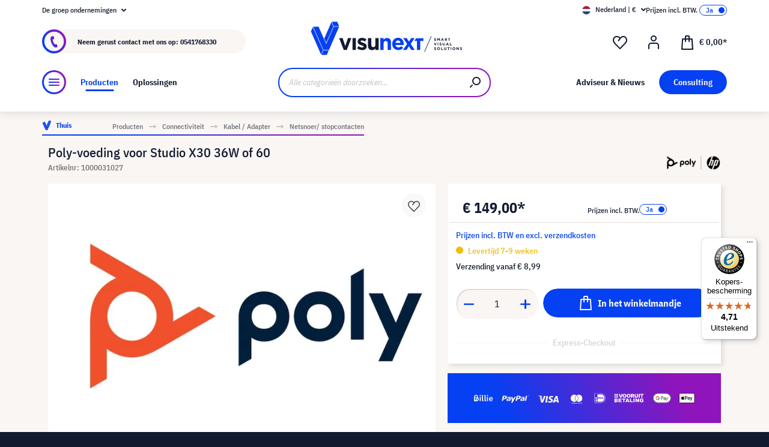

--- FILE ---
content_type: text/html; charset=UTF-8
request_url: https://www.visunext.nl/p/poly-poly-netzteil-fuer-studio-x30-36w-oder-60-voedingseenheid-1000031027/
body_size: 53942
content:
<!DOCTYPE html><html lang="nl-NL" itemscope="itemscope"><head><meta charset="utf-8"><script id="wbmTagMangerDefine"> let gtmIsTrackingProductClicks = Boolean(), gtmIsTrackingAddToWishlistClicks = Boolean(), gtmContainerId ='GTM-T59CDT9', hasSWConsentSupport = Boolean(Number(0)); window.wbmScriptIsSet = false; window.dataLayer = window.dataLayer || []; window.dataLayer.push({"event":"user","id":null}); </script><script id="wbmTagMangerDataLayer"> window.dataLayer.push({ ecommerce: null }); window.dataLayer.push({"google_tag_params":{"ecomm_prodid":1000031027,"ecomm_pagetype":"product"}}); var onEventDataLayer = JSON.parse('{"event":"view_item","ecommerce":{"value":0,"items":[{"item_category2":"Voedingseenheid","in_stock":false,"item_category":"Netsnoer\/ stopcontacten","price":149,"item_brand":"Poly","item_id":"1000031027","item_name":"Poly-voeding voor Studio X30 36W of 60","item_variant":""}],"currency":"EUR"}}'); </script><script id="wbmTagManger"> function getCookie(name) { var cookieMatch = document.cookie.match(name + '=(.*?)(;|$)'); return cookieMatch && decodeURI(cookieMatch[1]); } var gtmCookieSet = getCookie('wbm-tagmanager-enabled'); var googleTag = function(w,d,s,l,i){w[l]=w[l]||[];w[l].push({'gtm.start':new Date().getTime(),event:'gtm.js'});var f=d.getElementsByTagName(s)[0],j=d.createElement(s),dl=l!='dataLayer'?'&l='+l:'';j.async=true;j.src='https://www.googletagmanager.com/gtm.js?id='+i+dl+'';f.parentNode.insertBefore(j,f);}; if (hasSWConsentSupport && gtmCookieSet === null) { window.wbmGoogleTagmanagerId = gtmContainerId; window.wbmScriptIsSet = false; window.googleTag = googleTag; } else { window.wbmScriptIsSet = true; googleTag(window, document, 'script', 'dataLayer', gtmContainerId); googleTag = null; window.dataLayer = window.dataLayer || []; function gtag() { dataLayer.push(arguments); } (() => { const adsEnabled = document.cookie.split(';').some((item) => item.trim().includes('google-ads-enabled=1')); gtag('consent', 'update', { 'ad_storage': adsEnabled ? 'granted' : 'denied', 'ad_user_data': adsEnabled ? 'granted' : 'denied', 'ad_personalization': adsEnabled ? 'granted' : 'denied', 'analytics_storage': 'granted' }); })(); } </script><meta name="viewport" content="width=device-width, initial-scale=1, shrink-to-fit=no"><meta name="author" content=""><meta name="robots" content="index,follow"><meta name="revisit-after" content="15 days"><meta name="keywords" content=""><meta name="description" content="Poly-voedingseenheid voor Studio X30 36W of 60"><meta name="format-detection" content="telephone=no"><meta property="og:type" content="product"/><meta property="og:site_name" content="visunext.nl"/><meta property="og:url" content="https://www.visunext.nl/p/poly-poly-netzteil-fuer-studio-x30-36w-oder-60-voedingseenheid-1000031027/"/><meta property="og:title" content="Poly-voeding voor Studio X30 36W of 60 | 1000031027"/><meta property="og:description" content="Poly-voedingseenheid voor Studio X30 36W of 60"/><meta property="og:image" content="https://images.visunextgroup.com/images/D/original/1/1000031027/nl/poly/Poly-voeding-voor-Studio-X30-36W-of-60.jpg"/><meta property="product:brand" content="Poly"/><meta property="product:price:amount" content="149"/><meta property="product:price:currency" content="EUR"/><meta property="product:product_link" content="https://www.visunext.nl/p/poly-poly-netzteil-fuer-studio-x30-36w-oder-60-voedingseenheid-1000031027/"/><meta name="twitter:card" content="product"/><meta name="twitter:site" content="visunext.nl"/><meta property="twitter:title" content="Poly-voeding voor Studio X30 36W of 60 | 1000031027"/><meta property="twitter:description" content="Poly-voedingseenheid voor Studio X30 36W of 60"/><meta property="twitter:image" content="https://images.visunextgroup.com/images/D/original/1/1000031027/nl/poly/Poly-voeding-voor-Studio-X30-36W-of-60.jpg"/><meta content="visunext.nl"><meta content=""><meta content="true"><meta content="https://www.visunext.nl/media/71/44/50/1662030392/vx-logo-header.svg"><link rel="alternate" hreflang="sv" href="https://www.visunext.se/p/poly-polystroemfoersoerjning-foer-studio-x30-36w-eller-60-stroemfoersoerjningsenhet-1000031027/"><link rel="alternate" hreflang="es" href="https://www.visunext.es/p/poly-poly-netzteil-fuer-studio-x30-36w-oder-60-unidad-de-alimentacion-1000031027/"><link rel="alternate" hreflang="fr" href="https://www.visunext.fr/p/poly-poly-netzteil-fuer-studio-x30-36w-oder-60-bloc-d-alimentation-1000031027/"><link rel="alternate" hreflang="de-AT" href="https://www.visunext.at/p/poly-poly-netzteil-fuer-studio-x30-36w-oder-60-power-supply-1000031027/"><link rel="alternate" hreflang="x-default" href="https://www.visunext.de/p/poly-poly-netzteil-fuer-studio-x30-36w-oder-60-netzteil-1000031027/"><link rel="alternate" hreflang="de" href="https://www.visunext.de/p/poly-poly-netzteil-fuer-studio-x30-36w-oder-60-netzteil-1000031027/"><link rel="alternate" hreflang="nl" href="https://www.visunext.nl/p/poly-poly-netzteil-fuer-studio-x30-36w-oder-60-voedingseenheid-1000031027/"><link rel="alternate" hreflang="it" href="https://www.visunext.it/p/poly-poly-netzteil-fuer-studio-x30-36w-oder-60-alimentatore-1000031027/"><link rel="alternate" hreflang="en" href="https://www.visunext.co.uk/p/poly-poly-netzteil-fuer-studio-x30-36w-oder-60-power-supply-1000031027/"><link rel="alternate" hreflang="pl" href="https://www.visunext.pl/p/poly-poly-netzteil-fuer-studio-x30-36w-oder-60-zasilacz-1000031027/"><script type="application/ld+json"> [{"@context":"https:\/\/schema.org\/","@type":"Product","name":"Poly-voeding voor Studio X30 36W of 60","description":"Poly-voedingseenheid voor Studio X30 36W of 60","sku":"1000031027","mpn":"874R5AA","brand":{"@type":"Brand","name":"Poly"},"image":["https:\/\/images.visunextgroup.com\/images\/D\/original\/1\/1000031027\/nl\/poly\/Poly-voeding-voor-Studio-X30-36W-of-60.jpg"],"offers":[{"@type":"Offer","availability":"https:\/\/schema.org\/InStock","itemCondition":"https:\/\/schema.org\/NewCondition","priceCurrency":"EUR","priceValidUntil":"2025-11-09","url":"https:\/\/www.visunext.nl\/p\/poly-poly-netzteil-fuer-studio-x30-36w-oder-60-voedingseenheid-1000031027\/","price":149.0}]},{"@context":"https:\/\/schema.org","@type":"BreadcrumbList","itemListElement":[{"@type":"ListItem","position":1,"name":"Producten","item":"https:\/\/www.visunext.nl\/c\/"},{"@type":"ListItem","position":2,"name":"Connectiviteit","item":"https:\/\/www.visunext.nl\/c\/connectiviteit\/"},{"@type":"ListItem","position":3,"name":"Kabel \/ Adapter","item":"https:\/\/www.visunext.nl\/c\/connectiviteit\/kabel-adapter\/"},{"@type":"ListItem","position":4,"name":"Netsnoer\/ stopcontacten","item":"https:\/\/www.visunext.nl\/c\/connectiviteit\/kabel-adapter\/netsnoer-stopcontacten\/"}]},{"@context":"https:\/\/schema.org","@type":"Organization"},{"@context":"https:\/\/schema.org","@type":"LocalBusiness","name":"visunext Netherlands B.V","url":"https:\/\/www.visunext.nl","telephone":"+31 541 76 83 30","address":{"@type":"PostalAddress","streetAddress":"Nassauplein 30","addressLocality":"Den Haag","postalCode":"2585 EC","addressCountry":"NL"},"priceRange":"\u20ac\u20ac\u20ac"}] </script><link rel="shortcut icon" href="https://www.visunext.nl/media/4c/d5/cc/1663770815/favicon-vx-22.ico"><link rel="canonical" href="https://www.visunext.nl/p/poly-poly-netzteil-fuer-studio-x30-36w-oder-60-voedingseenheid-1000031027/"><title>Poly-voeding voor Studio X30 36W of 60 | 1000031027</title><link rel="stylesheet" href="https://www.visunext.nl/theme/3c4cb151b0882f6a7672544dde49ad74/css/all.css?1762419933"><script>var isIE11 = !!window.MSInputMethodContext && !!document.documentMode;</script><script>if(window.isIE11){var link = document.createElement("link");link.rel ="stylesheet";link.href ="https://assets.visunextgroup.com/css/vendor-pxsw-enterprise-cms.7674d9cade5d595191bd.css";document.head.appendChild(link);}</script><script>if(window.isIE11){var link = document.createElement("link");link.rel ="stylesheet";link.href ="https://assets.visunextgroup.com/css/vendor-pxsw-visunext-theme.d3914c61e2ef8eb77124.css";document.head.appendChild(link);}</script><link rel="preload" href="https://assets.visunextgroup.com/css/vendor-pxsw-enterprise-cms.modern.d751b7f05108d90f1afe.css" as="style"><link rel="modulepreload" href="https://assets.visunextgroup.com/js/vendor-pxsw-enterprise-cms.modern.b370a39f4441991bfdc836c5d1ad1add.js"><link rel="stylesheet" href="https://assets.visunextgroup.com/css/vendor-pxsw-enterprise-cms.modern.d751b7f05108d90f1afe.css"><link rel="preload" href="https://assets.visunextgroup.com/css/vendor-pxsw-visunext-theme.modern.778ef2e26caa980a40fc.css" as="style"><link rel="modulepreload" href="https://assets.visunextgroup.com/js/vendor-pxsw-visunext-theme.modern.a112759ce0e044d9ddd23f972f04bd49.js"><link rel="stylesheet" href="https://assets.visunextgroup.com/css/vendor-pxsw-visunext-theme.modern.778ef2e26caa980a40fc.css"><script>window.PxswEnterpriseCmsYtPlayers = []</script><style> :root { --moorl-advanced-search-width: 600px; } </style><script> window.features = {"V6_5_0_0":true,"v6.5.0.0":true,"V6_6_0_0":false,"v6.6.0.0":false,"V6_7_0_0":false,"v6.7.0.0":false,"VUE3":false,"vue3":false,"JOIN_FILTER":false,"join.filter":false,"MEDIA_PATH":false,"media.path":false,"ES_MULTILINGUAL_INDEX":false,"es.multilingual.index":false,"STOCK_HANDLING":true,"stock.handling":true,"ASYNC_THEME_COMPILATION":false,"async.theme.compilation":false}; </script><script> (function (f,i,n,d,o,l,O,g,I,c){var V=[];var m=f.createElement("style");if(d){V.push(d)}if(c&&I.location.hash.indexOf("#search:")===0){V.push(c)}if(V.length>0){var Z=V.join(",");m.textContent=Z+"{opacity: 0;transition: opacity "+O+" ease-in-out;}."+o+" {opacity: 1 !important;}";I.flRevealContainers=function(){var a=f.querySelectorAll(Z);for(var T=0;T<a.length;T++){a[T].classList.add(o)}};setTimeout(I.flRevealContainers,l)}var W=g+"/config/"+i+"/main.js?usergrouphash="+n;var p=f.createElement("script");p.type="text/javascript";p.async=true;p.src=g+"/config/loader.min.js";var q=f.getElementsByTagName("script")[0];p.setAttribute("data-fl-main",W);q.parentNode.insertBefore(p,q);q.parentNode.insertBefore(m,p)}) (document,'FBD1CB0D97BE45EA229086406733B35B','523a436e193b5dd4ba64b0e4a81feffd','.fl-navigation-result','fl-reveal',3000,'.3s','//cdn.findologic.com',window,'.fl-result'); </script><style> .search-suggest.js-search-result { display: none; } </style><script> window.dataLayer = window.dataLayer || []; function gtag() { dataLayer.push(arguments); } (() => { const analyticsStorageEnabled = document.cookie.split(';').some((item) => item.trim().includes('google-analytics-enabled=1')); const adsEnabled = document.cookie.split(';').some((item) => item.trim().includes('google-ads-enabled=1')); gtag('consent', 'default', { 'ad_user_data': adsEnabled ? 'granted' : 'denied', 'ad_storage': adsEnabled ? 'granted' : 'denied', 'ad_personalization': adsEnabled ? 'granted' : 'denied', 'analytics_storage': analyticsStorageEnabled ? 'granted' : 'denied' }); })(); </script><script> window.useDefaultCookieConsent = true; </script><script> window.activeNavigationId ='372f9bd20f5051e7acd72197e7a6009f'; window.router = { 'frontend.cart.offcanvas': '/checkout/offcanvas', 'frontend.cookie.offcanvas': '/cookie/offcanvas', 'frontend.checkout.finish.page': '/checkout/finish', 'frontend.checkout.info': '/widgets/checkout/info', 'frontend.menu.offcanvas': '/widgets/menu/offcanvas', 'frontend.cms.page': '/widgets/cms', 'frontend.cms.navigation.page': '/widgets/cms/navigation', 'frontend.account.addressbook': '/widgets/account/address-book', 'frontend.country.country-data': '/country/country-state-data', 'frontend.app-system.generate-token': '/app-system/Placeholder/generate-token', }; window.salesChannelId ='a1b63a84389d5de2bca1e42dd0e245f2'; </script><script> window.breakpoints = {"xs":"0","sm":"576","md":"768","lg":"1024","xl":"1280"}; </script><script> window.customerLoggedInState = 0; window.wishlistEnabled = 1; </script><script src="https://www.visunext.nl/bundles/neon6configurator/storefront/jquery-3.5.1.slim.min.js?1762419790"></script><script> window.themeAssetsPublicPath ='https://www.visunext.nl/theme/ac8f43f96c5d407b81a6c522c4a6eda6/assets/'; </script><script src="https://www.visunext.nl/theme/3c4cb151b0882f6a7672544dde49ad74/js/all.js?1762419933" defer></script><script defer nomodule src="https://assets.visunextgroup.com/js/vendor-pxsw-enterprise-cms.c51de629708e662e213ef0996e409629.js"></script><script defer nomodule src="https://assets.visunextgroup.com/js/vendor-pxsw-visunext-theme.1bcf320b9a3048635323f154c5fe3ad3.js"></script><script defer type="module" src="https://assets.visunextgroup.com/js/vendor-pxsw-enterprise-cms.modern.b370a39f4441991bfdc836c5d1ad1add.js"></script><script defer type="module" src="https://assets.visunextgroup.com/js/vendor-pxsw-visunext-theme.modern.a112759ce0e044d9ddd23f972f04bd49.js"></script></head><body class="is-ctl-product is-act-index"><script> let consentId = 10962; window.gdprAppliesGlobally=true;if(!("cmp_id" in window)||window.cmp_id<1){window.cmp_id=consentId}if(!("cmp_cdid" in window)){window.cmp_cdid=""}if(!("cmp_params" in window)){window.cmp_params=""}if(!("cmp_host" in window)){window.cmp_host="d.delivery.consentmanager.net"}if(!("cmp_cdn" in window)){window.cmp_cdn="cdn.consentmanager.net"}if(!("cmp_proto" in window)){window.cmp_proto="https:"}if(!("cmp_codesrc" in window)){window.cmp_codesrc="3"}window.cmp_getsupportedLangs=function(){var b=["DE","EN","FR","IT","NO","DA","FI","ES","PT","RO","BG","ET","EL","GA","HR","LV","LT","MT","NL","PL","SV","SK","SL","CS","HU","RU","SR","ZH","TR","UK","AR","BS"];if("cmp_customlanguages" in window){for(var a=0;a<window.cmp_customlanguages.length;a++){b.push(window.cmp_customlanguages[a].l.toUpperCase())}}return b};window.cmp_getRTLLangs=function(){return["AR"]};window.cmp_getlang=function(j){if(typeof(j)!="boolean"){j=true}if(j&&typeof(cmp_getlang.usedlang)=="string"&&cmp_getlang.usedlang!==""){return cmp_getlang.usedlang}var g=window.cmp_getsupportedLangs();var c=[];var f=location.hash;var e=location.search;var a="languages" in navigator?navigator.languages:[];if(f.indexOf("cmplang=")!=-1){c.push(f.substr(f.indexOf("cmplang=")+8,2).toUpperCase())}else{if(e.indexOf("cmplang=")!=-1){c.push(e.substr(e.indexOf("cmplang=")+8,2).toUpperCase())}else{if("cmp_setlang" in window&&window.cmp_setlang!=""){c.push(window.cmp_setlang.toUpperCase())}else{if(a.length>0){for(var d=0;d<a.length;d++){c.push(a[d])}}}}}if("language" in navigator){c.push(navigator.language)}if("userLanguage" in navigator){c.push(navigator.userLanguage)}var h="";for(var d=0;d<c.length;d++){var b=c[d].toUpperCase();if(g.indexOf(b)!=-1){h=b;break}if(b.indexOf("-")!=-1){b=b.substr(0,2)}if(g.indexOf(b)!=-1){h=b;break}}if(h==""&&typeof(cmp_getlang.defaultlang)=="string"&&cmp_getlang.defaultlang!==""){return cmp_getlang.defaultlang}else{if(h==""){h="EN"}}h=h.toUpperCase();return h};(function(){var n=document;var p=window;var f="";var b="_en";if("cmp_getlang" in p){f=p.cmp_getlang().toLowerCase();if("cmp_customlanguages" in p){for(var h=0;h<p.cmp_customlanguages.length;h++){if(p.cmp_customlanguages[h].l.toUpperCase()==f.toUpperCase()){f="en";break}}}b="_"+f}function g(e,d){var l="";e+="=";var i=e.length;if(location.hash.indexOf(e)!=-1){l=location.hash.substr(location.hash.indexOf(e)+i,9999)}else{if(location.search.indexOf(e)!=-1){l=location.search.substr(location.search.indexOf(e)+i,9999)}else{return d}}if(l.indexOf("&")!=-1){l=l.substr(0,l.indexOf("&"))}return l}var j=("cmp_proto" in p)?p.cmp_proto:"https:";var o=["cmp_id","cmp_params","cmp_host","cmp_cdn","cmp_proto"];for(var h=0;h<o.length;h++){if(g(o[h],"%%%")!="%%%"){window[o[h]]=g(o[h],"")}}var k=("cmp_ref" in p)?p.cmp_ref:location.href;var q=n.createElement("script");q.setAttribute("data-cmp-ab","1");var c=g("cmpdesign","");var a=g("cmpregulationkey","");q.src=j+"//"+p.cmp_host+"/delivery/cmp.php?"+("cmp_id" in p&&p.cmp_id>0?"id="+p.cmp_id:"")+("cmp_cdid" in p?"cdid="+p.cmp_cdid:"")+"&h="+encodeURIComponent(k)+(c!=""?"&cmpdesign="+encodeURIComponent(c):"")+(a!=""?"&cmpregulationkey="+encodeURIComponent(a):"")+("cmp_params" in p?"&"+p.cmp_params:"")+(n.cookie.length>0?"&__cmpfcc=1":"")+"&l="+f.toLowerCase()+"&o="+(new Date()).getTime();q.type="text/javascript";q.async=true;if(n.currentScript){n.currentScript.parentElement.appendChild(q)}else{if(n.body){n.body.appendChild(q)}else{var m=n.getElementsByTagName("body");if(m.length==0){m=n.getElementsByTagName("div")}if(m.length==0){m=n.getElementsByTagName("span")}if(m.length==0){m=n.getElementsByTagName("ins")}if(m.length==0){m=n.getElementsByTagName("script")}if(m.length==0){m=n.getElementsByTagName("head")}if(m.length>0){m[0].appendChild(q)}}}var q=n.createElement("script");q.src=j+"//"+p.cmp_cdn+"/delivery/js/cmp"+b+".min.js";q.type="text/javascript";q.setAttribute("data-cmp-ab","1");q.async=true;if(n.currentScript){n.currentScript.parentElement.appendChild(q)}else{if(n.body){n.body.appendChild(q)}else{var m=n.getElementsByTagName("body");if(m.length==0){m=n.getElementsByTagName("div")}if(m.length==0){m=n.getElementsByTagName("span")}if(m.length==0){m=n.getElementsByTagName("ins")}if(m.length==0){m=n.getElementsByTagName("script")}if(m.length==0){m=n.getElementsByTagName("head")}if(m.length>0){m[0].appendChild(q)}}}})();window.cmp_addFrame=function(b){if(!window.frames[b]){if(document.body){var a=document.createElement("iframe");a.style.cssText="display:none";a.name=b;document.body.appendChild(a)}else{window.setTimeout(window.cmp_addFrame,10,b)}}};window.cmp_rc=function(h){var b=document.cookie;var f="";var d=0;while(b!=""&&d<100){d++;while(b.substr(0,1)==" "){b=b.substr(1,b.length)}var g=b.substring(0,b.indexOf("="));if(b.indexOf(";")!=-1){var c=b.substring(b.indexOf("=")+1,b.indexOf(";"))}else{var c=b.substr(b.indexOf("=")+1,b.length)}if(h==g){f=c}var e=b.indexOf(";")+1;if(e==0){e=b.length}b=b.substring(e,b.length)}return(f)};window.cmp_stub=function(){var a=arguments;__cmapi.a=__cmapi.a||[];if(!a.length){return __cmapi.a}else{if(a[0]==="ping"){if(a[1]===2){a[2]({gdprApplies:gdprAppliesGlobally,cmpLoaded:false,cmpStatus:"stub",displayStatus:"hidden",apiVersion:"2.0",cmpId:31},true)}else{a[2](false,true)}}else{if(a[0]==="getUSPData"){a[2]({version:1,uspString:window.cmp_rc("")},true)}else{if(a[0]==="getTCData"){__cmapi.a.push([].slice.apply(a))}else{if(a[0]==="addEventListener"||a[0]==="removeEventListener"){__cmapi.a.push([].slice.apply(a))}else{if(a.length==4&&a[3]===false){a[2]({},false)}else{__cmapi.a.push([].slice.apply(a))}}}}}}};window.cmp_msghandler=function(d){var a=typeof d.data==="string";try{var c=a?JSON.parse(d.data):d.data}catch(f){var c=null}if(typeof(c)==="object"&&c!==null&&"__cmpCall" in c){var b=c.__cmpCall;window.__cmp(b.command,b.parameter,function(h,g){var e={__cmpReturn:{returnValue:h,success:g,callId:b.callId}};d.source.postMessage(a?JSON.stringify(e):e,"*")})}if(typeof(c)==="object"&&c!==null&&"__cmapiCall" in c){var b=c.__cmapiCall;window.__cmapi(b.command,b.parameter,function(h,g){var e={__cmapiReturn:{returnValue:h,success:g,callId:b.callId}};d.source.postMessage(a?JSON.stringify(e):e,"*")})}if(typeof(c)==="object"&&c!==null&&"__uspapiCall" in c){var b=c.__uspapiCall;window.__uspapi(b.command,b.version,function(h,g){var e={__uspapiReturn:{returnValue:h,success:g,callId:b.callId}};d.source.postMessage(a?JSON.stringify(e):e,"*")})}if(typeof(c)==="object"&&c!==null&&"__tcfapiCall" in c){var b=c.__tcfapiCall;window.__tcfapi(b.command,b.version,function(h,g){var e={__tcfapiReturn:{returnValue:h,success:g,callId:b.callId}};d.source.postMessage(a?JSON.stringify(e):e,"*")},b.parameter)}};window.cmp_setStub=function(a){if(!(a in window)||(typeof(window[a])!=="function"&&typeof(window[a])!=="object"&&(typeof(window[a])==="undefined"||window[a]!==null))){window[a]=window.cmp_stub;window[a].msgHandler=window.cmp_msghandler;window.addEventListener("message",window.cmp_msghandler,false)}};window.cmp_addFrame("__cmapiLocator");window.cmp_addFrame("__cmpLocator");window.cmp_addFrame("__uspapiLocator");window.cmp_addFrame("__tcfapiLocator");window.cmp_setStub("__cmapi");window.cmp_setStub("__cmp");window.cmp_setStub("__tcfapi");window.cmp_setStub("__uspapi");</script><px-spritesheet style="display:none;"><svg xmlns="http://www.w3.org/2000/svg" xmlns:xlink="http://www.w3.org/1999/xlink"><defs><symbol id="account-24" viewBox="0 0 24 24"><path d="M20 22v-5a4 4 0 00-4-4H8a4 4 0 00-4 4v5" stroke="currentColor" stroke-width="2" stroke-linecap="round" stroke-linejoin="round"/><path d="M16 5a4 4 0 11-8 0 4 4 0 018 0z" stroke="currentcolor" stroke-width="2" stroke-linecap="round" stroke-linejoin="round"/></symbol><symbol id="arrow-24" viewBox="0 0 24 24"><path d="M7 12h10m0 0l-2-2m2 2l-2 2" stroke="currentColor" stroke-width="2" stroke-linecap="round" stroke-linejoin="round"/></symbol><symbol id="arrow-down-8" viewBox="0 0 8 5"><path d="M7 1L4 4 1 1" stroke="currentColor" stroke-width="2" stroke-linecap="round" stroke-linejoin="round"/></symbol><symbol id="attention-icon" viewBox="0 0 40 45"><circle cx="18.5" cy="21.5" r="10.366" fill="#121A30"/><path d="M18.5 15.5v8m0 4v-1" stroke="#F9F6F3" stroke-width="2" stroke-linecap="round" stroke-linejoin="round"/></symbol><symbol id="basket-24" viewBox="0 0 24 24"><path d="M4.22 6h15.56l1.15 17H3.07L4.22 6z" stroke="currentColor" stroke-width="2" stroke-linejoin="round"/><path d="M15 10V2a1 1 0 00-1-1h-4a1 1 0 00-1 1v8" stroke="currentColor" stroke-width="2" stroke-linecap="round" stroke-linejoin="round"/></symbol><symbol id="business" viewBox="0 0 22 18"><path d="M18 3h-1.6L14.3.9C13.7.3 13 0 12.2 0H9.8C9 0 8.3.3 7.7.9L5.6 3H4C1.8 3 0 4.8 0 7v7c0 2.2 1.8 4 4 4h14c2.2 0 4-1.8 4-4V7c0-2.2-1.8-4-4-4zm-8.9-.7c.2-.2.5-.3.7-.3h2.3c.3 0 .5.1.7.3l.8.7H8.4l.7-.7zM20 14c0 1.1-.9 2-2 2H4c-1.1 0-2-.9-2-2v-2.3c1.8.3 5.2.7 8 .8v.5c0 .6.4 1 1 1s1-.4 1-1v-.5c2.8-.1 6.2-.6 8-.8V14zm0-4.4c-1.8.3-6.1.9-9 .9-2.9 0-7.2-.6-9-.9V7c0-1.1.9-2 2-2h14c1.1 0 2 .9 2 2v2.6z" fill="#005faa"/></symbol><symbol id="checkmark" viewBox="0 0 10 10"><path d="M4 10c-.2 0-.4-.1-.6-.2l-3-2C0 7.5-.1 6.9.2 6.4c.3-.4.9-.5 1.4-.2l2.1 1.4L8.2.5c.2-.5.9-.6 1.3-.3.5.3.6.9.3 1.4l-5 8c-.1.2-.3.3-.6.4H4z" fill="#121a30"/></symbol><symbol id="checkout-close" viewBox="0 0 24 25"><rect y=".013" width="24" height="24" rx="12" fill="#0540F2"/><g clip-path="url(#checkout-closeclip0_6538_19299)"><g clip-path="url(#checkout-closeclip1_6538_19299)"><path d="M9 9.013l6 6m-6 0l6-6" stroke="#fff" stroke-width="2" stroke-linecap="round" stroke-linejoin="round"/></g></g></symbol><symbol id="circle-360" viewBox="0 0 61 61"><circle cx="30.5" cy="12.954" r="2.591" fill="#0540F2"/><circle cx="30.5" cy="2.591" r="2.591" fill="#0540F2"/><path d="M22.727 53.303C10.652 50.636 2 43.438 2 34.977c0-8.46 8.652-15.658 20.727-18.326m15.546 36.652C50.348 50.636 59 43.438 59 34.977c0-8.46-8.652-15.658-20.727-18.326" stroke="#0540F2" stroke-width="3" stroke-linecap="round" stroke-linejoin="round" fill="#fff0"/><path d="M39.264 46.54l-7.697 5.773a1 1 0 000 1.6l7.697 5.773a1 1 0 001.6-.8V47.341a1 1 0 00-1.6-.8zM21.51 32.162c.224 0 .42-.033.588-.098.168-.065.303-.15.406-.252a.966.966 0 00.224-.336.958.958 0 00.084-.378v-.448a.91.91 0 00-.294-.686c-.196-.196-.476-.294-.84-.294a1.73 1.73 0 00-.994.294c-.29.196-.555.485-.798.868l-1.232-1.134a3.453 3.453 0 011.33-1.218c.532-.28 1.134-.42 1.806-.42.952 0 1.699.21 2.24.63.55.42.826 1.064.826 1.932 0 .327-.047.616-.14.868a2.1 2.1 0 01-.35.658 1.68 1.68 0 01-.518.434 1.883 1.883 0 01-.63.224v.224c.261.047.504.121.728.224.224.093.415.224.574.392.168.159.294.364.378.616.093.243.14.532.14.868 0 .476-.08.9-.238 1.274-.15.373-.373.69-.672.952a2.97 2.97 0 01-1.064.602c-.41.14-.877.21-1.4.21-.439 0-.835-.051-1.19-.154a3.791 3.791 0 01-.924-.406 3.563 3.563 0 01-.686-.602 4.61 4.61 0 01-.49-.714l1.456-1.12c.187.41.42.747.7 1.008.29.252.663.378 1.12.378.42 0 .742-.112.966-.336.233-.224.35-.513.35-.868v-.448c0-.327-.13-.597-.392-.812-.261-.215-.63-.322-1.106-.322h-.77v-1.61h.812zm8.093 6.006c-1.14 0-1.988-.331-2.548-.994-.551-.663-.826-1.62-.826-2.87 0-.71.093-1.372.28-1.988a8.348 8.348 0 01.742-1.708 7.63 7.63 0 011.008-1.372 7.932 7.932 0 011.148-1.008h2.758a24.27 24.27 0 00-1.484 1.19c-.43.373-.808.756-1.134 1.148a6.045 6.045 0 00-.784 1.204c-.206.42-.35.873-.434 1.358h.224a2.29 2.29 0 01.644-.994c.298-.27.714-.406 1.246-.406.784 0 1.4.266 1.848.798.457.523.686 1.279.686 2.268 0 1.064-.29 1.895-.868 2.492-.57.588-1.405.882-2.506.882zm0-1.61c.429 0 .746-.117.952-.35.214-.243.322-.588.322-1.036v-.448c0-.448-.108-.789-.322-1.022-.206-.243-.523-.364-.952-.364-.43 0-.752.121-.966.364-.206.233-.308.574-.308 1.022v.448c0 .448.102.793.308 1.036.214.233.536.35.966.35zm7.504 1.61c-.588 0-1.092-.093-1.512-.28a2.617 2.617 0 01-1.05-.896c-.27-.41-.471-.933-.602-1.568-.13-.644-.196-1.414-.196-2.31 0-.896.066-1.661.196-2.296.13-.644.332-1.167.602-1.568.28-.41.63-.71 1.05-.896.42-.196.924-.294 1.512-.294s1.092.098 1.512.294c.42.187.766.485 1.036.896.28.401.486.924.616 1.568.13.635.196 1.4.196 2.296 0 .896-.065 1.666-.196 2.31-.13.635-.336 1.157-.616 1.568-.27.401-.616.7-1.036.896-.42.187-.924.28-1.512.28zm0-1.68c.233 0 .43-.033.588-.098a.878.878 0 00.378-.336c.093-.159.159-.364.196-.616.047-.252.07-.565.07-.938v-2.772c0-.737-.088-1.25-.266-1.54-.177-.299-.5-.448-.966-.448-.466 0-.788.15-.966.448-.177.29-.266.803-.266 1.54V34.5c0 .373.019.686.056.938.047.252.117.457.21.616a.88.88 0 00.378.336c.159.065.355.098.588.098zm6.735-3.416c-.346 0-.668-.06-.966-.182a2.332 2.332 0 01-1.316-1.288 2.807 2.807 0 01-.182-1.036c0-.373.06-.714.182-1.022a2.303 2.303 0 011.316-1.302c.298-.121.62-.182.966-.182.345 0 .667.06.966.182.298.121.56.29.784.504.224.215.396.48.518.798.13.308.196.649.196 1.022 0 .383-.066.728-.196 1.036-.122.308-.294.57-.518.784a2.456 2.456 0 01-.784.504 2.55 2.55 0 01-.966.182zm0-1.232c.345 0 .611-.107.798-.322.196-.224.294-.541.294-.952 0-.41-.098-.723-.294-.938-.187-.224-.453-.336-.798-.336-.346 0-.616.112-.812.336-.187.215-.28.527-.28.938 0 .41.093.728.28.952.196.215.466.322.812.322z" fill="#0540F2"/></symbol><symbol id="circle-arrow" viewBox="0 0 24 24"><path class="cls-1" d="M14 15c-.26 0-.51-.1-.71-.29a.996.996 0 010-1.41l.29-.29H7c-.55 0-1-.45-1-1s.45-1 1-1h6.59l-.29-.29a.996.996 0 111.41-1.41l2 2c.1.1.17.21.22.33a.957.957 0 010 .76c-.05.12-.12.23-.22.33l-2 2c-.2.2-.45.29-.71.29z"/><path class="cls-1" d="M12 24C5.38 24 0 18.62 0 12S5.38 0 12 0s12 5.38 12 12-5.38 12-12 12zm0-22C6.49 2 2 6.49 2 12s4.49 10 10 10 10-4.49 10-10S17.51 2 12 2z"/></symbol><symbol id="close-16" viewBox="0 0 16 16"><path d="M5 5l6 6m-6 0l6-6" stroke="currentColor" stroke-width="2" stroke-linecap="round" stroke-linejoin="round"/></symbol><symbol id="education" viewBox="0 0 24 18"><path d="M12 18c-4.2 0-7.1-2.4-7.2-2.5-.2-.2-.4-.5-.4-.8v-7l-3.9-2c-.3-.2-.5-.5-.5-.9s.3-.8.7-.9l11-3.8c.2-.1.4-.1.7 0l11 3.8c.3.1.6.4.6.8s-.2.8-.5 1l-1 .6v7.9c.3.2.5.5.5.9v1c0 .6-.4 1-1 1h-1c-.6 0-1-.4-1-1v-1c0-.4.2-.7.5-.9V7.3l-.9.4v7c0 .3-.1.6-.4.8-.1.1-3 2.5-7.2 2.5zm-5.6-3.8c.8.6 2.9 1.8 5.6 1.8 2.7 0 4.8-1.2 5.6-1.8V8.5l-5.3 1.8c-.2.1-.4.1-.6 0L6.4 8.5v5.7zm-.6-8L12 8.3l6.2-2.1L20.6 5 12 2 3.5 5l2.3 1.2z" fill="#f39200"/></symbol><symbol id="facebook" viewBox="0 0 24 24"><path d="M18 7.864L17.57 12h-3.25v12H9.434V12H7V7.864h2.434v-2.49C9.434 2.008 10.81 0 14.722 0h3.25v4.136h-2.034c-1.518 0-1.619.584-1.619 1.66v2.068H18z" fill="currentColor"/></symbol><symbol id="filter" viewBox="0 0 24 24"><path d="M9 5c1.306 0 2.414.835 2.826 2H21a1 1 0 110 2h-9.174a2.998 2.998 0 01-5.652 0H3a1 1 0 010-2h3.174C6.586 5.835 7.694 5 9 5zm0 2a1 1 0 100 2 1 1 0 000-2zm5 6c1.306 0 2.414.835 2.826 2H21a1 1 0 110 2h-4.174a2.998 2.998 0 01-5.652 0H3a1 1 0 110-2h8.174c.412-1.165 1.52-2 2.826-2zm0 2a1 1 0 100 2 1 1 0 000-2z" fill="currentColor"/></symbol><symbol id="instagram" viewBox="0 0 16 16"><path d="M8 0C5.829 0 5.556.01 4.703.048 3.85.088 3.269.222 2.76.42a3.917 3.917 0 00-1.417.923A3.927 3.927 0 00.42 2.76C.222 3.268.087 3.85.048 4.7.01 5.555 0 5.827 0 8s.01 2.444.048 3.298c.04.851.174 1.433.372 1.941.205.527.478.973.923 1.418.444.445.89.719 1.416.923.51.198 1.09.333 1.942.372C5.555 15.99 5.827 16 8 16s2.444-.01 3.298-.048c.851-.04 1.434-.174 1.943-.372a3.915 3.915 0 001.416-.923c.445-.445.718-.891.923-1.417.197-.51.332-1.09.372-1.942C15.99 10.445 16 10.173 16 8s-.01-2.445-.048-3.299c-.04-.851-.175-1.433-.372-1.941a3.926 3.926 0 00-.923-1.417A3.911 3.911 0 0013.24.42c-.51-.198-1.092-.333-1.943-.372C10.443.01 10.172 0 7.998 0h.003zm-.717 1.442h.718c2.136 0 2.389.007 3.232.046.78.035 1.204.166 1.486.275.373.145.64.319.92.599.28.28.453.546.598.92.11.281.24.704.275 1.484.039.844.047 1.097.047 3.232 0 2.135-.008 2.388-.047 3.232-.035.78-.166 1.203-.275 1.485a2.478 2.478 0 01-.599.919c-.28.28-.546.453-.92.598-.28.11-.704.24-1.485.276-.843.038-1.096.047-3.232.047s-2.39-.009-3.233-.047c-.78-.036-1.203-.166-1.485-.276a2.478 2.478 0 01-.92-.598 2.48 2.48 0 01-.6-.92c-.109-.282-.24-.705-.275-1.485-.038-.843-.046-1.096-.046-3.233 0-2.136.008-2.388.046-3.232.036-.78.166-1.203.276-1.485.145-.373.319-.64.599-.92.28-.28.546-.453.92-.599.282-.11.705-.24 1.485-.275.738-.034 1.024-.044 2.515-.045v.002zm4.988 1.328a.96.96 0 100 1.92.96.96 0 000-1.92zm-4.27 1.122a4.109 4.109 0 100 8.217 4.109 4.109 0 000-8.217zm0 1.441a2.667 2.667 0 110 5.334 2.667 2.667 0 010-5.334z" fill="currentColor"/></symbol><symbol id="linkedin" viewBox="0 0 24 24"><path d="M3.894 0A2.887 2.887 0 001 2.88c0 1.592 1.295 2.911 2.892 2.911s2.894-1.319 2.894-2.91A2.886 2.886 0 003.894 0zm14.12 7.636c-2.43 0-3.82 1.266-4.487 2.525h-.07V7.975h-4.79V24h4.99v-7.933c0-2.09.159-4.11 2.756-4.11 2.56 0 2.596 2.384 2.596 4.243V24H24v-8.802c0-4.307-.93-7.562-5.985-7.562zm-16.616.34V24h4.995V7.975H1.398z" fill="currentColor"/></symbol><symbol id="logo-acrobat" viewBox="0 0 32 31"><path d="M10.761.264c1.092.052 2.125.586 2.72 1.417.79 1.107 1.072 2.495 1.176 4.086.097 1.435-.458 3.375-.666 5.09 1.041 1.31 1.653 2.511 2.921 3.78 1.269 1.268 2.472 1.88 3.782 2.921 1.713-.208 3.656-.773 5.088-.677 1.591.107 2.972.391 4.078 1.183 1.107.791 1.69 2.36 1.3 3.815-.39 1.453-1.685 2.534-3.04 2.666-1.353.133-2.687-.325-4.116-1.028-1.29-.636-2.693-2.086-4.076-3.125-1.656.247-3.005.174-4.737.638-1.732.463-2.862 1.2-4.42 1.815-.676 1.586-1.163 3.552-1.963 4.745-.885 1.325-1.812 2.385-3.052 2.948-1.24.562-2.903.273-3.969-.79-1.062-1.065-1.348-2.72-.786-3.958.562-1.24 1.63-2.169 2.953-3.054 1.195-.8 3.156-1.29 4.745-1.964.614-1.56 1.351-2.687 1.815-4.42.464-1.731.39-3.08.638-4.736-1.039-1.38-2.49-2.784-3.125-4.073-.703-1.43-1.159-2.774-1.026-4.128S8.211.772 9.665.381a3.663 3.663 0 011.096-.12v.003zm-.013 2.685a4.982 4.982 0 00-.37.086c-.643.172-.598.19-.643.654-.044.463.17 1.453.756 2.643.213.432.872 1.039 1.166 1.515.016-.562.29-1.419.258-1.903-.088-1.323-.388-2.287-.659-2.664-.203-.284-.234-.375-.508-.33zm2.74 11.698c-.185.854-.091 1.552-.32 2.409-.23.86-.662 1.424-.93 2.26.833-.268 1.39-.705 2.247-.934.857-.23 1.558-.133 2.415-.318-.651-.591-1.305-.857-1.933-1.485-.627-.627-.89-1.286-1.479-1.932zm12.107 4.974c-.482-.031-1.341.24-1.901.255.481.297 1.088.966 1.523 1.18 1.188.586 2.172.797 2.633.752.463-.044.482.01.653-.635.172-.643.141-.612-.24-.883-.377-.27-1.35-.583-2.67-.669h.002zM7.259 24.283c-.495.268-1.373.466-1.776.734-1.102.737-1.782 1.49-1.974 1.911-.193.425-.248.404.224.875.471.472.458.42.882.23.425-.193 1.183-.873 1.917-1.972.271-.404.458-1.284.727-1.779z"/></symbol><symbol id="logo-desktop" viewBox="0 0 274 74"><path d="M7.967 23.515l17.784 40.197 3.393-7.68-10.831-24.487-6.953-15.704-3.393 7.674zm26.779 21.701l-.069.152-13.313-30.08H11.93L28.218 52.1l1.571 3.56h9.768l17.86-40.372h-9.442l-13.23 29.928z" fill="#0540F2"/><path d="M34.677 43.53L47.33 14.917l-3.4-7.681-12.646 28.63.676 1.533 2.717 6.133zm1.108 20.73l3.446-7.856h-9.434l-3.446 7.848 9.434.008zM54.002 6.688l-9.442.008 3.446 7.848 9.442-.007-3.446-7.849z" fill="#0540F2"/><path d="M108.043 48.472V35.196h5.814v11.439c0 2.755 1.298 4.167 3.522 4.167 2.217 0 3.636-1.412 3.636-4.167V35.197h5.814v20.5h-5.814V52.79c-1.336 1.723-3.059 3.287-6.004 3.287-4.402.008-6.968-2.9-6.968-7.605z" fill="#131A31"/><path d="M148.415 42.43v13.267h-5.814V44.26c0-2.755-1.298-4.167-3.514-4.167-2.216 0-3.636 1.412-3.636 4.167v11.43h-5.814V35.197h5.814v2.907c1.336-1.723 3.059-3.286 6.004-3.286 4.395 0 6.96 2.907 6.96 7.613z" fill="#0540F2"/><path d="M57.508 35.197h6.11l4.562 13.631 4.6-13.632h5.996l-8.015 20.51h-5.245l-8.008-20.51zm29.215-.054H80.9V55.69h5.822V35.143zm2.163 17.677l2.505-3.848c2.231 1.625 4.577 2.46 6.504 2.46 1.693 0 2.46-.615 2.46-1.534v-.075c0-1.276-2.004-1.693-4.274-2.384-2.884-.85-6.155-2.193-6.155-6.2v-.077c0-4.19 3.393-6.535 7.544-6.535 2.619 0 5.465.888 7.689 2.383l-2.231 4.038c-2.034-1.191-4.076-1.927-5.579-1.927-1.427 0-2.156.614-2.156 1.419v.076c0 1.154 1.959 1.7 4.198 2.459 2.884.964 6.3 2.353 6.3 6.125v.076c0 4.577-3.492 6.65-7.963 6.65-2.876.007-6.11-.957-8.842-3.105z" fill="#131A31"/><path d="M165.038 43.523c-.35-2.61-1.89-4.387-4.357-4.387-2.421 0-4 1.73-4.456 4.387h8.813zm-14.551 1.73v-.075c0-5.89 4.198-10.733 10.194-10.733 6.892 0 10.042 5.351 10.042 11.196 0 .47-.038 1.01-.069 1.54h-14.36c.584 2.657 2.429 4.038 5.047 4.038 1.958 0 3.385-.614 5.002-2.117l3.347 2.968c-1.928 2.383-4.698 3.84-8.432 3.84-6.186 0-10.771-4.341-10.771-10.656z" fill="#0540F2"/><path d="M179.732 49.283l-4.152 6.422h-6.125l7.234-10.467-6.961-10.065h6.27l3.848 5.951 3.886-5.95h6.118l-6.96 9.988 7.263 10.543h-6.261l-4.16-6.422z" fill="#0540F2"/><path d="M205.098 35.22v4.91h-5.404v15.583h-5.844V40.13h-4.57l3.295-4.91h12.523z" fill="#0540F2"/><path d="M227.345 39.09a1.25 1.25 0 01-.349.448 1.534 1.534 0 01-.531.273 2.42 2.42 0 01-.683.099 3.01 3.01 0 01-1.033-.182 2.66 2.66 0 01-.918-.554l.6-.721c.212.174.425.303.645.41.22.098.463.151.728.151.213 0 .372-.038.494-.114a.365.365 0 00.174-.318v-.016a.418.418 0 00-.038-.174.343.343 0 00-.136-.144 1.087 1.087 0 00-.281-.13 4.13 4.13 0 00-.471-.136 6.464 6.464 0 01-.63-.19 1.786 1.786 0 01-.478-.258 1.012 1.012 0 01-.303-.387c-.076-.152-.107-.341-.107-.57v-.014c0-.213.038-.403.114-.57.076-.167.19-.31.334-.44a1.43 1.43 0 01.509-.28 1.99 1.99 0 01.653-.1c.341 0 .645.054.933.152.281.1.547.243.782.433l-.524.767a3.753 3.753 0 00-.607-.334 1.503 1.503 0 00-.592-.122c-.197 0-.349.038-.448.114a.356.356 0 00-.152.288v.016c0 .076.015.136.046.197.03.053.083.106.152.144.076.046.174.084.303.122.129.038.296.083.494.136.235.061.44.13.622.205.182.076.334.167.463.274.129.106.22.235.281.379.061.144.099.319.099.524v.015a1.87 1.87 0 01-.145.607zm5.784.752v-3.006l-1.298 1.966h-.023l-1.283-1.95v2.99h-1.002v-4.607h1.093l1.215 1.95 1.214-1.95h1.093v4.607h-1.009zm6.71 0l-.418-1.032h-1.95l-.418 1.032h-1.032l1.973-4.645h.934l1.973 4.645h-1.062zm-1.397-3.423l-.615 1.495h1.222l-.607-1.495zm7.142 3.423l-.986-1.472h-.797v1.472h-1.017v-4.607h2.11c.546 0 .979.136 1.282.402.304.266.456.638.456 1.116v.015c0 .372-.091.676-.273.91-.183.236-.418.41-.714.517l1.123 1.647h-1.184zm.015-3.036c0-.22-.068-.387-.212-.493-.137-.107-.334-.167-.584-.167h-1.002v1.32h1.024c.251 0 .441-.06.577-.174a.586.586 0 00.197-.47v-.016zm5.207-.637v3.673h-1.017V36.17h-1.404v-.934h3.818v.934h-1.397zm-24.303 11.605h-.896l-1.86-4.646h1.116l1.207 3.249 1.207-3.249h1.093l-1.867 4.646zm3.787-.031v-4.608h1.017v4.608h-1.017zm6.55-.751a1.25 1.25 0 01-.349.448 1.534 1.534 0 01-.531.273c-.205.06-.433.098-.683.098a3.02 3.02 0 01-1.032-.182 2.655 2.655 0 01-.919-.554l.6-.72c.212.174.425.31.645.409.22.099.463.152.729.152.212 0 .372-.038.493-.114a.366.366 0 00.175-.319v-.015a.434.434 0 00-.038-.175.352.352 0 00-.137-.144 1.075 1.075 0 00-.281-.129 4.167 4.167 0 00-.47-.137 4.782 4.782 0 01-.63-.19 1.76 1.76 0 01-.479-.257 1.012 1.012 0 01-.303-.387c-.076-.152-.106-.342-.106-.57v-.015c0-.212.037-.402.113-.57.076-.166.19-.318.334-.44.145-.12.312-.22.509-.28.197-.068.417-.099.653-.099.341 0 .645.053.933.152.281.099.547.243.782.433l-.524.766a3.247 3.247 0 00-.607-.334 1.503 1.503 0 00-.592-.121c-.197 0-.349.038-.448.114a.359.359 0 00-.152.288v.015c0 .076.016.137.046.198a.47.47 0 00.152.151c.076.046.174.084.303.122.129.038.296.083.494.136.235.061.44.13.622.205.182.076.334.167.463.274a.97.97 0 01.281.38c.061.143.099.318.099.523v.015a1.922 1.922 0 01-.145.6zm5.982-.342a1.646 1.646 0 01-.403.645 1.6 1.6 0 01-.637.387 2.644 2.644 0 01-.835.13c-.623 0-1.108-.175-1.465-.517-.357-.341-.531-.85-.531-1.533v-2.634h1.017v2.611c0 .38.091.66.265.85.175.19.418.289.729.289s.554-.091.729-.273c.174-.182.265-.463.265-.828v-2.641h1.017v2.603c-.015.35-.06.653-.151.911zm5.776 1.092l-.418-1.032h-1.95l-.418 1.032h-1.032l1.973-4.645h.934l1.973 4.645h-1.062zm-1.397-3.423l-.615 1.495h1.222l-.607-1.495zm4.342 3.424v-4.608h1.017v3.697h2.299v.918h-3.316v-.007zm-24.198 7.15a1.25 1.25 0 01-.349.448 1.532 1.532 0 01-.531.273 2.385 2.385 0 01-.683.099 3.01 3.01 0 01-1.033-.182 2.66 2.66 0 01-.918-.554l.6-.721c.212.174.425.303.645.41.22.098.463.151.728.151.213 0 .372-.038.494-.113a.365.365 0 00.174-.32v-.014a.418.418 0 00-.038-.175.343.343 0 00-.136-.144 1.09 1.09 0 00-.281-.13 4.111 4.111 0 00-.471-.136 6.49 6.49 0 01-.63-.19 1.786 1.786 0 01-.478-.258 1.012 1.012 0 01-.303-.387c-.076-.152-.107-.341-.107-.569v-.015a1.262 1.262 0 01.448-1.01 1.43 1.43 0 01.509-.28c.197-.069.417-.1.653-.1.341 0 .645.054.933.153.281.098.547.242.782.432l-.524.767a3.753 3.753 0 00-.607-.334 1.503 1.503 0 00-.592-.122c-.197 0-.349.038-.448.114a.356.356 0 00-.152.289v.015c0 .076.015.136.046.197a.47.47 0 00.152.152 1.3 1.3 0 00.303.121c.129.038.296.084.494.137.235.06.44.13.622.205.182.076.334.167.463.273.129.106.22.236.281.38.061.144.099.319.099.523v.016a1.922 1.922 0 01-.145.6zm6.687-.631a2.469 2.469 0 01-.508.76c-.221.22-.479.387-.775.516-.303.121-.63.19-.986.19-.357 0-.683-.061-.979-.19a2.575 2.575 0 01-.775-.509 2.334 2.334 0 01-.69-1.677v-.016a2.36 2.36 0 011.465-2.2 2.62 2.62 0 01.986-.19c.357 0 .683.06.979.19.296.12.554.295.775.508.22.212.387.463.508.751.122.289.182.6.182.926v.015c0 .334-.06.638-.182.926zm-.873-.926a1.73 1.73 0 00-.098-.561 1.538 1.538 0 00-.289-.463 1.37 1.37 0 00-1.009-.425 1.35 1.35 0 00-.562.114 1.269 1.269 0 00-.433.31c-.121.13-.212.282-.281.456a1.501 1.501 0 00-.098.554v.015c0 .198.03.388.098.562.069.175.167.326.289.463a1.352 1.352 0 001.002.425 1.37 1.37 0 001.002-.424c.121-.13.212-.282.281-.456.068-.175.098-.357.098-.554v-.016zm3.135 2.308v-4.607h1.017v3.697h2.3v.918h-3.317v-.008zm9.048-1.093a1.646 1.646 0 01-.403.645 1.6 1.6 0 01-.637.388 2.644 2.644 0 01-.835.129c-.623 0-1.108-.175-1.465-.517-.357-.341-.531-.85-.531-1.533v-2.626h1.017v2.611c0 .38.091.66.265.85.175.19.418.289.729.289s.554-.091.729-.274c.174-.182.265-.463.265-.827v-2.649h1.017v2.604c-.007.349-.06.652-.151.91zm4.432-2.581v3.674h-1.017v-3.673h-1.404v-.934h3.818v.934h-1.397zm3.401 3.674v-4.607h1.017v4.607h-1.017zm7.848-1.382a2.472 2.472 0 01-.509.76c-.22.22-.478.387-.774.516-.304.121-.63.19-.987.19s-.683-.061-.979-.19a2.448 2.448 0 01-.774-.509 2.242 2.242 0 01-.509-.751 2.351 2.351 0 01-.182-.926v-.016c0-.326.061-.637.182-.925.122-.289.296-.54.509-.76.22-.22.478-.387.774-.516.304-.121.63-.19.987-.19.356 0 .683.061.979.19.296.122.554.296.774.509.22.212.387.463.509.751.121.289.182.6.182.926v.015c0 .334-.061.638-.182.926zm-.881-.926a1.7 1.7 0 00-.099-.561 1.535 1.535 0 00-.288-.463 1.374 1.374 0 00-1.009-.425 1.35 1.35 0 00-.562.114 1.269 1.269 0 00-.433.31c-.121.13-.212.282-.281.456a1.501 1.501 0 00-.098.554v.015c0 .198.03.388.098.562.069.175.167.326.289.463a1.352 1.352 0 001.002.425 1.37 1.37 0 001.002-.424 1.481 1.481 0 00.379-1.01v-.016zm6.368 2.308l-2.231-2.93v2.93h-1.002v-4.607h.934l2.163 2.839v-2.839h1.002v4.607h-.866zm6.353-.751a1.25 1.25 0 01-.349.448 1.532 1.532 0 01-.531.273 2.385 2.385 0 01-.683.099 3.01 3.01 0 01-1.033-.182 2.66 2.66 0 01-.918-.554l.6-.721c.212.174.425.303.645.41.22.098.463.151.728.151.213 0 .372-.038.494-.113a.365.365 0 00.174-.32v-.014a.418.418 0 00-.038-.175.343.343 0 00-.136-.144 1.107 1.107 0 00-.281-.13 4.111 4.111 0 00-.471-.136 6.49 6.49 0 01-.63-.19 1.786 1.786 0 01-.478-.258 1.012 1.012 0 01-.303-.387c-.076-.152-.107-.341-.107-.569v-.015a1.262 1.262 0 01.448-1.01 1.43 1.43 0 01.509-.28c.197-.061.417-.1.652-.1.342 0 .646.054.934.153.281.098.547.242.782.432l-.524.767a3.753 3.753 0 00-.607-.334 1.503 1.503 0 00-.592-.122c-.197 0-.349.038-.448.114a.356.356 0 00-.152.289v.015c0 .076.015.136.046.197a.47.47 0 00.152.152c.075.046.174.083.303.121.129.038.296.084.494.137.235.06.44.13.622.205.182.076.334.167.463.273.129.106.22.236.281.38.06.144.098.319.098.523v.016c-.022.212-.06.417-.144.6zm-54.406-22.839l-11.856 26.824h.979l11.856-26.824h-.979z" fill="#131A31"/></symbol><symbol id="logo-info" viewBox="0 0 32 31"><path fill="#FFF" d="M16.4 11.4c-1.3 0-2.3-1-2.3-2.3s1-2.3 2.3-2.3 2.3 1 2.3 2.3-1 2.3-2.3 2.3z"/><path fill="#FFF" d="M15.7 30.5c-2.9 0-5.7-.8-8.1-2.4 0 0-.2-.1-.5 0-.2 0-.4 0-.7.2l-1.5.6h-.1c-.5.3-.9.5-1.2.6-.3.1-.7 0-1-.2-.3-.2-.4-.6-.2-1 .1-.4.3-.8.5-1.3.2-.7.4-1.2.5-1.7 0-.3.1-.5.1-.6v-.4c-4.3-6-3.6-14.2 1.6-19.4C11-1 20.5-1 26.4 4.9s5.9 15.4 0 21.3c-2.8 2.8-6.7 4.4-10.7 4.4zm-8.4-4.3c.5 0 1 .1 1.4.4 5.2 3.3 12.1 2.6 16.5-1.8 5.1-5.1 5.1-13.5 0-18.6-2.5-2.5-5.8-3.9-9.3-3.9-3.5 0-6.8 1.4-9.3 3.9-4.6 4.6-5.2 11.7-1.4 17 .3.5.5 1 .4 1.7 0 .3 0 .6-.2 1 0 .3-.2.6-.3 1 .3-.1.6-.3.9-.4.4-.1.8-.2 1.1-.3h.3z"/><path fill="#FFF" d="M19.1 21.9h.3c.2 0 .3.2.3.3v.1c0 .2-.2.4-.3.5-.9.9-1.9 1.4-3 1.4h-1.7c-.5 0-1-.4-1.4-.8-.4-.5-.6-1.1-.6-1.6l.4-2.5.8-4.3v-.2c0-.3 0-.5-.2-.7-.1-.1-.3-.2-.6-.3-.3 0-.5 0-.7-.1-.2 0-.3-.1-.3-.2v-.3c0-.1 0-.2.1-.3 0 0 .2-.1.3-.2h4.9c.3 0 .5 0 .6.2.1.1.2.3.2.6 0 .4 0 .8-.2 1.3-.1.8-.3 1.6-.4 2.5-.2.9-.3 1.7-.4 2.5v.5c0 .4-.1.7-.2 1.1v.8c0 .1.1.3.3.4.2.1.3.1.5.1.3 0 .5-.1.9-.3.1 0 .2-.1.3-.1.2 0 .3-.1.4-.2"/></symbol><symbol id="logo-mobile" viewBox="0 0 128 44"><path d="M4.576 10.535l11.115 25.123 2.12-4.8-6.769-15.304-4.345-9.815-2.12 4.796zm16.737 13.563l-.043.095-8.32-18.8H7.052L17.233 28.4l.982 2.225h6.105L35.483 5.393H29.58l-8.268 18.705z" fill="#0540F2"/><path d="M21.27 23.045L29.178 5.16 27.053.36l-7.904 17.893.423.959 1.698 3.833zM21.962 36l2.154-4.91H18.22l-2.154 4.905 5.896.005zM33.348.018l-5.902.005L29.6 4.928l5.901-.005L33.348.018z" fill="#0540F2"/><path d="M67.124 26.133v-8.297h3.634v7.149c0 1.722.81 2.604 2.2 2.604 1.386 0 2.273-.882 2.273-2.604v-7.15h3.634V30.65H75.23v-1.817c-.835 1.077-1.912 2.054-3.752 2.054-2.752.005-4.355-1.812-4.355-4.753z" fill="#131A31"/><path d="M92.356 22.357v8.292h-3.633V23.5c0-1.722-.812-2.604-2.197-2.604s-2.272.882-2.272 2.604v7.144H80.62V17.836h3.634v1.817c.835-1.077 1.912-2.054 3.752-2.054 2.747 0 4.35 1.817 4.35 4.758z" fill="#0540F2"/><path d="M35.54 17.836h3.818l2.851 8.52 2.875-8.52h3.747l-5.009 12.818h-3.278L35.54 17.836zm18.258-.033H50.16v12.841h3.638V17.803zM55.15 28.85l1.566-2.404c1.395 1.015 2.86 1.537 4.065 1.537 1.058 0 1.537-.384 1.537-.958v-.048c0-.797-1.252-1.058-2.67-1.49-1.803-.53-3.848-1.37-3.848-3.875v-.048c0-2.618 2.12-4.084 4.716-4.084 1.636 0 3.415.555 4.805 1.49l-1.395 2.523c-1.27-.744-2.547-1.205-3.486-1.205-.892 0-1.347.385-1.347.887v.048c0 .72 1.223 1.063 2.623 1.537 1.803.602 3.937 1.47 3.937 3.828v.048c0 2.86-2.182 4.155-4.976 4.155-1.798.005-3.819-.598-5.527-1.94z" fill="#131A31"/><path d="M102.745 23.04c-.218-1.632-1.181-2.742-2.723-2.742-1.513 0-2.5 1.082-2.784 2.742h5.507zm-9.094 1.081v-.047c0-3.681 2.624-6.708 6.371-6.708 4.308 0 6.276 3.345 6.276 6.997 0 .294-.023.631-.042.963H97.28c.366 1.66 1.518 2.524 3.155 2.524 1.224 0 2.116-.384 3.126-1.323l2.092 1.854c-1.205 1.49-2.936 2.4-5.27 2.4-3.866 0-6.732-2.713-6.732-6.66z" fill="#0540F2"/><path d="M111.929 26.64l-2.595 4.014h-3.828l4.521-6.542-4.35-6.29h3.918L112 21.54l2.429-3.72h3.824l-4.35 6.243 4.54 6.59h-3.914l-2.6-4.014z" fill="#0540F2"/><path d="M127.783 17.85v3.07h-3.377v9.738h-3.653V20.92h-2.856l2.059-3.069h7.827z" fill="#0540F2"/></symbol><symbol id="minus" viewBox="0 0 24 24"><g clip-path="url(#minusa)"><path d="M17 12H7" stroke="currentColor" stroke-width="2" stroke-linecap="round" stroke-linejoin="round"/></g></symbol><symbol id="pdc-distance" viewBox="0 0 491 251"><path d="M300 28.204l190-16.97v238.999l-190-46.194V28.204z" fill="url(#pdc-distancepaint0_linear_3798_172429)"/><path d="M300 28.204l190-16.97v238.999l-190-46.194V28.204z" fill="url(#pdc-distancepaint1_linear_3798_172429)"/><path d="M143 132.233l157-104m-157 104l347-121m-347 121l347 118m-347-118l157 72" stroke="#CCC7C4" stroke-linecap="round" stroke-linejoin="round" stroke-dasharray="2 4"/><path d="M142.793 132.167a.999.999 0 000 1.414l6.364 6.364a.999.999 0 101.414-1.414l-5.657-5.657 5.657-5.657a.999.999 0 10-1.414-1.414l-6.364 6.364zm252.414 1.414a.999.999 0 000-1.414l-6.364-6.364a.999.999 0 10-1.414 1.414l5.657 5.657-5.657 5.657a.999.999 0 101.414 1.414l6.364-6.364zm-251.707.293h251v-2h-251v2z" fill="url(#pdc-distancepaint2_linear_3798_172429)"/><rect x="1.5" y="109.735" width="136" height="46" rx="7" stroke="#121A30" stroke-width="2"/><rect x="137.5" y="123.735" width="4" height="18" rx="1" fill="#121A30" stroke="#121A30" stroke-width="2"/><path d="M23.5 157.735v1a1 1 0 01-1 1h-6a1 1 0 01-1-1v-1h8zm99 0v1a1 1 0 01-1 1h-6a1 1 0 01-1-1v-1h8z" stroke="#121A30" stroke-width="2"/><rect x="14.5" y="122.735" width="28" height="4" rx="2" fill="#121A30"/><rect x="14.5" y="130.735" width="28" height="4" rx="2" fill="#121A30"/><rect x="14.5" y="138.735" width="28" height="4" rx="2" fill="#121A30"/><rect x="113.5" y="131.735" width="10" height="10" rx="5" stroke="#121A30" stroke-width="2"/></symbol><symbol id="pdc-size" viewBox="0 0 491 251"><style/><linearGradient id="pdc-sizeSVGID_1_" gradientUnits="userSpaceOnUse" x1="323.768" y1="175.644" x2="492.903" y2="85.537"><stop offset="0" stop-color="#0540f2"/><stop offset=".217" stop-color="#2935e4"/><stop offset=".581" stop-color="#6023ce"/><stop offset=".853" stop-color="#8218c0"/><stop offset="1" stop-color="#8f14bb"/></linearGradient><path fill="url(#pdc-sizeSVGID_1_)" d="M299.4 26.2V203L491 249V10.7z"/><linearGradient id="pdc-sizeSVGID_00000003102243464625805730000010503280020641015463_" gradientUnits="userSpaceOnUse" x1="142.458" y1="70.535" x2="490.187" y2="70.535"><stop offset=".001" stop-color="#726c69"/><stop offset=".131" stop-color="#888380"/><stop offset=".402" stop-color="#b2adab"/><stop offset=".647" stop-color="#cfccc9"/><stop offset=".855" stop-color="#e1dedc"/><stop offset="1" stop-color="#e8e5e3"/></linearGradient><path d="M143.1 131.4l-.6-1 2.9-1.9.6.9 2.2-.8.4 1.1-3.3 1.1-.3-.8-1.9 1.4zm8.6-2.7l-.4-1.1 3.3-1.1.4 1.1-3.3 1.1zm-2.9-1.1l-.6-1 2.9-1.9.6 1-2.9 1.9zm9.4-1.1l-.4-1.1 3.3-1.1.4 1.1-3.3 1.1zm6.5-2.3l-.4-1.1 3.3-1.1.4 1.1-3.3 1.1zm-10.1-.3l-.6-1 2.9-1.9.6 1-2.9 1.9zm16.6-2l-.4-1.1 3.3-1.1.4 1.1-3.3 1.1zm-10.9-1.8l-.6-1 2.9-1.9.6 1-2.9 1.9zm17.5-.4l-.4-1.1 3.3-1.1.4 1.1-3.3 1.1zm6.5-2.3l-.4-1.1 3.3-1.1.4 1.1-3.3 1.1zm-18.2-1.1l-.6-1 2.9-1.9.6 1-2.9 1.9zm24.7-1.2l-.4-1.1 3.3-1.1.4 1.1-3.3 1.1zm6.5-2.2l-.4-1.1 3.3-1.1.4 1.1-3.3 1.1zm-25.5-.4l-.6-1 2.9-1.9.6 1-2.9 1.9zm32-1.9l-.4-1.1 3.3-1.1.4 1.1-3.3 1.1zm-26.2-1.9l-.6-1 2.9-1.9.6 1-2.9 1.9zm32.7-.4l-.4-1.1 3.3-1.1.4 1.1-3.3 1.1zm6.5-2.2l-.4-1.1 3.3-1.1.4 1.1-3.3 1.1zm-33.5-1.2l-.6-1 2.9-1.9.6 1-2.9 1.9zm40-1.1l-.4-1.1 3.3-1.1.4 1.1-3.3 1.1zm6.5-2.3l-.4-1.1 3.3-1.1.4 1.1-3.3 1.1zm-40.7-.4l-.6-1 2.9-1.9.6 1-2.9 1.9zm47.2-1.8l-.4-1.1 3.3-1.1.4 1.1-3.3 1.1zm-41.5-2l-.6-1 2.9-1.9.6 1-2.9 1.9zm48-.3l-.4-1.1 3.3-1.1.4 1.1-3.3 1.1zm6.5-2.3l-.4-1.1 3.3-1.1.4 1.1-3.3 1.1zm-48.7-1.2l-.6-1 2.9-1.9.6 1-2.9 1.9zm55.2-1l-.4-1.1 3.3-1.1.4 1.1-3.3 1.1zm6.5-2.3l-.4-1.1 3.3-1.1.4 1.1-3.3 1.1zm-56-.5l-.6-1 2.9-1.9.6 1-2.9 1.9zm62.5-1.8l-.4-1.1 3.3-1.1.4 1.1-3.3 1.1zM212.1 86l-.6-1 2.9-1.9.6 1-2.9 1.9zm63.2-.3l-.4-1.1 3.3-1.1.4 1.1-3.3 1.1zm6.5-2.3l-.4-1.1 3.3-1.1.4 1.1-3.3 1.1zm-64-1.2l-.6-1 2.9-1.9.6 1-2.9 1.9zm70.5-1.1l-.4-1.1 3.3-1.1.4 1.1-3.3 1.1zm6.5-2.2l-.4-1.1 3.3-1.1.4 1.1-3.3 1.1zm-71.2-.5l-.6-1 2.9-1.9.6 1-2.9 1.9zm77.7-1.8l-.4-1.1 3.3-1.1.4 1.1-3.3 1.1zm-72-2l-.6-1 2.9-1.9.6 1-2.9 1.9zm78.5-.3l-.4-1.1 3.3-1.1.4 1.1-3.3 1.1zm6.5-2.2l-.4-1.1 3.3-1.1.4 1.1-3.3 1.1zm-79.2-1.3l-.6-1 2.9-1.9.6 1-2.9 1.9zm85.7-1l-.4-1.1 3.3-1.1.4 1.1-3.3 1.1zm6.5-2.3l-.4-1.1 3.3-1.1.4 1.1-3.3 1.1zm-86.5-.5l-.6-1 2.9-1.9.6 1-2.9 1.9zm93-1.8l-.4-1.1 3.3-1.1.4 1.1-3.3 1.1zm-87.2-2l-.6-1 2.9-1.9.6 1-2.9 1.9zm93.7-.2l-.4-1.1 3.3-1.1.4 1.1-3.3 1.1zm6.5-2.3l-.4-1.1 3.3-1.1.4 1.1-3.3 1.1zm-94.5-1.3l-.6-1 2.9-1.9.6 1-2.9 1.9zm101-1l-.4-1.1 3.3-1.1.4 1.1-3.3 1.1zm6.5-2.2l-.4-1.1 3.3-1.1.4 1.1-3.3 1.1zm-101.7-.6l-.6-1 2.9-1.9.6 1-2.9 1.9zm108.2-1.7l-.4-1.1 3.3-1.1.4 1.1-3.3 1.1zm-102.5-2.1l-.6-1 2.9-1.9.6 1-2.9 1.9zm109-.2l-.4-1.1 3.3-1.1.4 1.1-3.3 1.1zm6.5-2.2l-.4-1.1 3.3-1.1.4 1.1-3.3 1.1zm-109.7-1.3l-.6-1 2.9-1.9.6 1-2.9 1.9zm116.2-1l-.4-1.1 3.3-1.1.4 1.1-3.3 1.1zm6.5-2.3l-.4-1.1 3.3-1.1.4 1.1-3.3 1.1zm-117-.5l-.6-1 2.9-1.9.6 1-2.9 1.9zm123.5-1.7l-.4-1.1 3.3-1.1.4 1.1-3.3 1.1zm-117.7-2.1l-.6-1 2.9-1.9.6 1-2.9 1.9zm124.2-.2l-.4-1.1 3.3-1.1.4 1.1-3.3 1.1zm6.5-2.3l-.4-1.1 3.3-1.1.4 1.1-3.3 1.1zm-125-1.3l-.6-1 2.9-1.9.6 1-2.9 1.9zm131.5-.9l-.4-1.1 3.3-1.1.4 1.1-3.3 1.1zm6.5-2.3l-.4-1.1 3.3-1.1.4 1.1-3.3 1.1zm-132.2-.6l-.6-1 2.9-1.9.6 1-2.9 1.9zm138.7-1.7l-.4-1.1 3.3-1.1.4 1.1-3.3 1.1zm-133-2.1l-.6-1 2.9-1.9.6 1-2.9 1.9zm139.5-.1l-.4-1.1 3.3-1.1.4 1.1-3.3 1.1zm6.5-2.3l-.4-1.1 3.3-1.1.4 1.1-3.3 1.1zm6.5-2.3l-.4-1.1 3.3-1.1.4 1.1-3.3 1.1zm6.5-2.2l-.4-1.1 3.3-1.1.4 1.1-3.3 1.1zm6.5-2.3l-.4-1.1 3.3-1.1.4 1.1-3.3 1.1zm6.5-2.3l-.4-1.1 3.3-1.1.4 1.1-3.3 1.1zm6.5-2.2l-.4-1.1 3.3-1.1.4 1.1-3.3 1.1zm6.5-2.3L483 12l3.3-1.1.4 1.1-3.4 1.1zm6.5-2.3l-.4-1.1.3-.1.4 1.1-.3.1z" fill="url(#pdc-sizeSVGID_00000003102243464625805730000010503280020641015463_)"/><path d="M471.9 121.7c-.4.4-.4 1 0 1.4l5.1 5.2-165.2-14.2 5.6-4.7c.4-.4.5-1 .1-1.4-.4-.4-1-.5-1.4-.1l-6.9 5.8c-.8.7-.9 1.9-.1 2.7l6.3 6.4c.4.4 1 .4 1.4 0 .4-.4.4-1 0-1.4l-5.1-5.3 165.2 14.2-5.6 4.7c-.4.4-.5 1-.1 1.4.4.4 1 .5 1.4.1l6.9-5.8c.8-.7.9-1.9.1-2.7l-6.3-6.4c-.3-.3-1-.3-1.4.1z" fill="#faf6f4"/><linearGradient id="pdc-sizeSVGID_00000062879636350564355340000004742455221603894707_" gradientUnits="userSpaceOnUse" x1="142.216" y1="190.76" x2="490.181" y2="190.76"><stop offset=".001" stop-color="#726c69"/><stop offset=".131" stop-color="#888380"/><stop offset=".402" stop-color="#b2adab"/><stop offset=".647" stop-color="#cfccc9"/><stop offset=".855" stop-color="#e1dedc"/><stop offset="1" stop-color="#e8e5e3"/></linearGradient><path d="M489.8 250.2l-3.3-1.1.4-1.1 3.3 1.1-.4 1.1zm-6.5-2.2l-3.3-1.1.4-1.1 3.3 1.1-.4 1.1zm-6.5-2.3l-3.3-1.1.4-1.1 3.3 1.1-.4 1.1zm-6.6-2.2l-3.3-1.1.4-1.1 3.3 1.1-.4 1.1zm-6.5-2.2l-3.3-1.1.4-1.1 3.3 1.1-.4 1.1zm-6.5-2.2l-3.3-1.1.4-1.1 3.3 1.1-.4 1.1zm-6.5-2.2l-3.3-1.1.4-1.1 3.3 1.1-.4 1.1zm-6.5-2.2l-3.3-1.1.4-1.1 3.3 1.1-.4 1.1zm-6.6-2.2l-3.3-1.1.4-1.1 3.3 1.1-.4 1.1zm-6.5-2.2l-3.3-1.1.4-1.1 3.3 1.1-.4 1.1zm-6.5-2.2l-3.3-1.1.4-1.1 3.3 1.1-.4 1.1zm-6.5-2.3l-3.3-1.1.4-1.1 3.3 1.1-.4 1.1zm-6.5-2.2l-3.3-1.1.4-1.1 3.3 1.1-.4 1.1zm-6.6-2.2l-3.3-1.1.4-1.1 3.3 1.1-.4 1.1zm-6.5-2.2l-3.3-1.1.4-1.1 3.3 1.1-.4 1.1zM392 217l-3.3-1.1.4-1.1 3.3 1.1-.4 1.1zm-6.5-2.2l-3.3-1.1.4-1.1 3.3 1.1-.4 1.1zm-6.5-2.2l-3.3-1.1.4-1.1 3.3 1.1-.4 1.1zm-6.6-2.2l-3.3-1.1.4-1.1 3.3 1.1-.4 1.1zm-6.5-2.2l-3.3-1.1.4-1.1 3.3 1.1-.4 1.1zm-6.5-2.3l-3.3-1.1.4-1.1 3.3 1.1-.4 1.1zm-58.8-2.1l-2.7-1.2.5-1 2.7 1.2-.5 1zm52.3-.1l-3.3-1.1.4-1.1 3.3 1.1-.4 1.1zm-6.6-2.2l-3.3-1.1.4-1.1 3.3 1.1-.4 1.1zm-51.5-.3l-3.1-1.4.5-1 3.1 1.4-.5 1zm45-1.9l-3.3-1.1.4-1.1 3.3 1.1-.4 1.1zm-51.3-.9l-3.1-1.4.5-1 3.1 1.4-.5 1zm44.8-1.3L330 196l.4-1.1 3.3 1.1-.4 1.1zm-51.1-1.6l-3.1-1.4.5-1 3.1 1.4-.5 1zm44.6-.6l-3.3-1.1.4-1.1 3.3 1.1-.4 1.1zm-50.9-2.2l-3.1-1.4.5-1 3.1 1.4-.5 1zm44.4 0l-3.3-1.1.4-1.1 3.3 1.1-.4 1.1zm-6.6-2.2l-3.3-1.1.4-1.1 3.3 1.1-.4 1.1zm-44-.6l-3.1-1.4.5-1 3.1 1.4-.5 1zm37.5-1.6l-3.3-1.1.4-1.1 3.3 1.1-.4 1.1zm-43.8-1.3l-3.1-1.4.5-1 3.1 1.4-.5 1zm37.3-1l-3.3-1.1.4-1.1 3.3 1.1-.4 1.1zm-43.6-1.8l-3.1-1.4.5-1 3.1 1.4-.5 1zm37.1-.4l-3.3-1.1.4-1.1 3.3 1.1-.4 1.1zm-6.5-2.2l-3.3-1.1.4-1.1 3.3 1.1-.4 1.1zm-36.9-.2l-3.1-1.4.5-1 3.1 1.4-.5 1zm30.3-2l-3.3-1.1.4-1.1 3.3 1.1-.4 1.1zm-36.6-.9l-3.1-1.4.5-1 3.1 1.4-.5 1zm30.1-1.3l-3.3-1.1.4-1.1 3.3 1.1-.4 1.1zm-36.3-1.5l-3.1-1.4.5-1 3.1 1.4-.5 1zm29.8-.7l-3.3-1.1.4-1.1 3.3 1.1-.4 1.1zm-36.1-2.1l-3.1-1.4.5-1 3.1 1.4-.5 1zm29.6-.1l-3.3-1.1.4-1.1 3.3 1.1-.4 1.1zm-6.5-2.2l-3.3-1.1.4-1.1 3.3 1.1-.4 1.1zm-29.4-.6l-3.1-1.4.5-1 3.1 1.4-.5 1zm22.8-1.6l-3.3-1.1.4-1.1 3.3 1.1-.4 1.1zm-29.1-1.2l-3.1-1.4.5-1 3.1 1.4-.5 1zm22.6-1l-3.3-1.1.4-1.1 3.3 1.1-.4 1.1zm-28.8-1.8L210 163l.5-1 3.1 1.4-.4 1zm22.3-.5l-3.3-1.1.4-1.1 3.3 1.1-.4 1.1zm-6.5-2.2l-3.3-1.1.4-1.1 3.3 1.1-.4 1.1zm-22.1-.1l-3.1-1.4.5-1 3.1 1.4-.5 1zm15.5-2.1l-3.3-1.1.4-1.1 3.3 1.1-.4 1.1zm-21.8-.8l-3.1-1.4.5-1 3.1 1.4-.5 1zm15.3-1.4l-3.3-1.1.4-1.1 3.3 1.1-.4 1.1zm-21.6-1.4l-3.1-1.4.5-1 3.1 1.4-.5 1zm15.1-.8l-3.3-1.1.4-1.1 3.3 1.1-.4 1.1zm-21.3-2l-3.1-1.4.5-1 3.1 1.4-.5 1zm14.8-.2l-3.3-1.1.4-1.1 3.3 1.1-.4 1.1zm-6.5-2.2l-3.3-1.1.4-1.1 3.3 1.1-.4 1.1zm-14.6-.5l-3.1-1.4.5-1 3.1 1.4-.5 1zm8-1.7l-3.3-1.1.4-1.1 3.3 1.1-.4 1.1zm-14.3-1.1l-3.1-1.4.5-1 3.1 1.4-.5 1zm7.8-1.1l-3.3-1.1.4-1.1 3.3 1.1-.4 1.1zm-14.1-1.7l-3.1-1.4.5-1 3.1 1.4-.5 1zm7.6-.6l-3.3-1.1.4-1.1 3.3 1.1-.4 1.1zm-6.5-2.2l-3.3-1.1.4-1.1 3.3 1.1-.4 1.1zm-7.4-.1l-3.1-1.4.5-1 3.1 1.4-.5 1zm.9-2.1l-3.3-1.1.4-1.1 3.3 1.1-.4 1.1zm-7.1-.7l-3.1-1.4.5-1 3.1 1.4-.5 1zm.5-1.5l-3.3-1.1.4-1.1 3.3 1.1-.4 1.1zm-6.8-1.3l-3.1-1.4.2-.5h-.1l.4-1.1 3.3 1.1-.3.9h.1l-.5 1zm-6.3-2.9l-1.9-.8v-1l.7-.1 1.6.5-.1.2.1.1-.4 1.1z" fill="url(#pdc-sizeSVGID_00000062879636350564355340000004742455221603894707_)"/><path d="M40.8 121.5H15.1c-.9 0-1.7.7-1.7 1.7v.7c0 .9.7 1.7 1.7 1.7h25.8c.9 0 1.7-.7 1.7-1.7v-.7c-.1-.9-.8-1.7-1.8-1.7zm0 8.1H15.1c-.9 0-1.7.7-1.7 1.7v.7c0 .9.7 1.7 1.7 1.7h25.8c.9 0 1.7-.7 1.7-1.7v-.7c-.1-1-.8-1.7-1.8-1.7zm0 8H15.1c-.9 0-1.7.7-1.7 1.7v.7c0 .9.7 1.7 1.7 1.7h25.8c.9 0 1.7-.7 1.7-1.7v-.7c-.1-1-.8-1.7-1.8-1.7zm77.7-8c-3.5 0-6.3 2.8-6.3 6.3s2.8 6.3 6.3 6.3 6.3-2.8 6.3-6.3-2.8-6.3-6.3-6.3zm0 10.2c-2.2 0-4-1.8-4-4s1.8-4 4-4 4 1.8 4 4-1.8 4-4 4z"/><path d="M140.7 121.5h-1.9v-5.2c0-4.8-3.9-8.7-8.7-8.7H8.7c-4.8 0-8.7 3.9-8.7 8.7v30.4c0 4.8 3.9 8.7 8.7 8.7h5.7v2.9c0 .7.6 1.3 1.3 1.3h6.5c.7 0 1.3-.6 1.3-1.3v-2.9h90.3v2.9c0 .7.6 1.3 1.3 1.3h6.5c.7 0 1.3-.6 1.3-1.3v-2.9h7.2c4.8 0 8.7-3.9 8.7-8.7v-5.2h1.9c1.2 0 2.2-1 2.2-2.2v-15.7c-.1-1.1-1-2.1-2.2-2.1zm-3.7 25.3c0 3.9-3.1 7-7 7H8.7c-3.9 0-7-3.1-7-7v-30.4c0-3.9 3.1-7 7-7h121.2c3.9 0 7 3.1 7 7v30.4z"/></symbol><symbol id="play" viewBox="0 0 24 25"><circle cx="12" cy="12.5" r="10" fill="#ffffffaa"/><path class="shape" fill="#0540F2" d="M11.5.5a12 12 0 101 0zm1 2a10 10 0 11-1 0z"/><path fill="#0540F2" d="M10.4 16l5-3.5-5-3.5z"/></symbol><symbol id="plus" viewBox="0 0 24 24"><path d="M12 7v5m0 5v-5m0 0h5m-5 0H7" stroke="currentColor" stroke-width="2" stroke-linecap="round" stroke-linejoin="round"/></symbol><symbol id="private" viewBox="0 0 24 18"><path d="M23 5h-1V1c0-.6-.4-1-1-1H3c-.6 0-1 .4-1 1v4H1c-.6 0-1 .4-1 1v8.5c0 .6.4 1 1 1h1V17c0 .6.4 1 1 1h4c.6 0 1-.4 1-1v-1.5h8V17c0 .6.4 1 1 1h4c.6 0 1-.4 1-1v-1.5h1c.6 0 1-.4 1-1V6c0-.6-.4-1-1-1zM4 2h16v3h-1c-.6 0-1 .4-1 1v2.5H6V6c0-.6-.4-1-1-1H4V2zm2 14H4v-.5h2v.5zm14 0h-2v-.5h2v.5zm2-2.5H2V7h2v2.5c0 .6.4 1 1 1h14c.6 0 1-.4 1-1V7h2v6.5z" fill="#c33131"/></symbol><symbol id="screen-minimize" viewBox="0 0 24 24"><path fill="#fff" d="M18.414 7H22a1 1 0 110 2h-6a1 1 0 01-1-1V2a1 1 0 112 0v3.586L22.293.293a1 1 0 011.414 1.414L18.414 7zM17 18.414V22a1 1 0 11-2 0v-6a1 1 0 011-1h6a1 1 0 110 2h-3.586l5.293 5.293a1 1 0 01-1.414 1.414L17 18.414zM7 5.586V2a1 1 0 112 0v6a1 1 0 01-1 1H2a1 1 0 110-2h3.586L.293 1.707A1 1 0 011.707.293L7 5.586zM5.586 17H2a1 1 0 110-2h6a1 1 0 011 1v6a1 1 0 11-2 0v-3.586l-5.293 5.293a1 1 0 01-1.414-1.414L5.586 17z"/></symbol><symbol id="search-24" viewBox="0 0 24 24"><circle cx="14" cy="10" r="6" stroke="currentColor" stroke-width="2"/><path d="M4 20l3-3" stroke="currentColor" stroke-width="2" stroke-linecap="round" stroke-linejoin="round"/></symbol><symbol id="tiktok" viewBox="0 0 16 16"><path d="M13.76 3.207c-.927-.562-1.596-1.46-1.804-2.509a3.57 3.57 0 01-.07-.698H8.929l-.005 11.024c-.05 1.235-1.142 2.225-2.481 2.225-.416 0-.809-.096-1.153-.265-.792-.388-1.333-1.16-1.333-2.047 0-1.275 1.115-2.312 2.486-2.312.256 0 .5.039.733.106V5.923c-.24-.03-.484-.05-.733-.05C3.442 5.875 1 8.146 1 10.938c0 1.713.92 3.229 2.324 4.145a5.69 5.69 0 003.119.918c3.001 0 5.443-2.271 5.443-5.063v-5.59A7.395 7.395 0 0016 6.577v-2.75a4.311 4.311 0 01-2.24-.62z" fill="currentColor"/></symbol><symbol id="twitter" viewBox="0 0 24 24"><path fill-rule="evenodd" clip-rule="evenodd" d="M24 4.368a9.617 9.617 0 01-2.827.794 5.038 5.038 0 002.165-2.792 9.698 9.698 0 01-3.129 1.223A4.856 4.856 0 0016.616 2c-2.718 0-4.922 2.26-4.922 5.049 0 .396.042.78.126 1.15-4.092-.211-7.72-2.22-10.15-5.277a5.14 5.14 0 00-.666 2.54c0 1.751.87 3.297 2.19 4.203a4.834 4.834 0 01-2.23-.63v.062c0 2.447 1.697 4.488 3.951 4.95a4.697 4.697 0 01-1.297.178c-.317 0-.627-.03-.927-.09.626 2.006 2.444 3.466 4.599 3.505A9.722 9.722 0 010 19.733 13.71 13.71 0 007.548 22c9.058 0 14.01-7.692 14.01-14.365 0-.22-.005-.439-.013-.654A10.1 10.1 0 0024 4.368z" fill="currentColor"/></symbol><symbol id="visunext-v" viewBox="0 0 16 16"><path d="M.968 4.59l5.04 11.393.962-2.177-3.07-6.94-1.97-4.45-.962 2.175zm7.589 6.15l-.02.044-3.772-8.525H2.09l4.616 10.433.446 1.009H9.92l5.062-11.442h-2.676l-3.75 8.482z" fill="#0540F2"/><path d="M8.538 10.263l3.586-8.11-.964-2.176L7.576 8.09l.192.434.77 1.738zm.314 5.875l.977-2.226H7.155l-.977 2.224 2.674.002zM14.015-.178l-2.676.002.976 2.224 2.676-.002-.976-2.224z" fill="#0540F2"/></symbol><symbol id="visunext-white" viewBox="0 0 25 24"><path d="M1.952 6.886l7.56 17.089 1.442-3.266L6.35 10.3 3.394 3.624 1.952 6.886zm11.384 9.225l-.03.065L7.648 3.389h-4.01l6.924 15.649.668 1.513h4.152L22.974 3.39H18.96l-5.624 12.72z" fill="#F9F6F3"/><path d="M13.307 15.395l5.379-12.164L17.24-.035l-5.375 12.171.287.652 1.155 2.607zm.471 8.812l1.465-3.34h-4.011l-1.465 3.337 4.01.003zM21.522-.267l-4.014.003 1.465 3.337 4.014-.003-1.465-3.337z" fill="#F9F6F3"/></symbol><symbol id="wishlist-24" viewBox="0 0 24 24"><path d="M10.466 4.236l.732.681 1.362-1.465-.733-.68-1.361 1.464zM5.88 2.031l-.102-.995.102.995zM2.06 4.34l-.807-.592.806.592zm.395 7.82l-.804.596.804-.595zm6.281-3.998a1 1 0 101.62 1.172l-1.62-1.172zm9.288-6.15l.063-.998-.063.998zm4 2.5l-.832.554.832-.554zm-.493 7.5l.754.657-.754-.657zm-9.546 10l-.699.716a1 1 0 001.415-.019l-.716-.697zm-.159-19.24c-.552-.514-1.435-1.002-2.453-1.333a8.834 8.834 0 00-3.595-.403l.203 1.99c.99-.1 1.958.05 2.773.315.831.27 1.43.635 1.71.895l1.362-1.465zM5.78 1.035c-.968.099-1.812.359-2.575.828-.755.466-1.378 1.104-1.95 1.884L2.868 4.93c.472-.644.915-1.074 1.386-1.364.464-.285 1.008-.468 1.73-.541l-.204-1.99zM1.254 3.748c-1.744 2.378-1.708 6.166.398 9.008l1.607-1.19C1.613 9.343 1.7 6.521 2.867 4.93L1.254 3.748zm9.104 5.586c2.006-2.773 3.165-4.387 4.242-5.322.51-.442.968-.7 1.46-.849.501-.15 1.096-.204 1.903-.153l.125-1.996c-.95-.06-1.8-.007-2.604.234-.812.244-1.515.663-2.195 1.253-1.298 1.128-2.622 2.993-4.552 5.661l1.62 1.172zm7.605-6.324c.799.05 1.38.26 1.857.577.489.327.924.806 1.373 1.48l1.664-1.11c-.53-.796-1.139-1.507-1.927-2.033-.8-.534-1.73-.84-2.842-.91l-.125 1.996zm3.23 2.056c.967 1.45 1.31 4.312-.414 6.289l1.507 1.314c2.442-2.8 1.925-6.682.571-8.712l-1.664 1.11zm-19.54 7.69c.8 1.08 3.248 3.605 5.417 5.79a409.427 409.427 0 004.126 4.092l.068.067a1.472 1.472 0 00.022.021l.001.001.699-.715.698-.716-.002-.002-.004-.004-.017-.017-.067-.065a300.002 300.002 0 01-1.185-1.164 407.705 407.705 0 01-2.92-2.908C6.267 14.9 3.951 12.5 3.26 11.566l-1.607 1.19zm19.126-1.401c-.817.936-3.182 3.414-5.368 5.683a1205.367 1205.367 0 01-3.8 3.925l-.253.26-.066.068-.017.017-.004.004-.001.001.716.699.716.697.001-.001.005-.005.017-.017.066-.068.253-.26a1140.597 1140.597 0 003.807-3.932c2.169-2.251 4.577-4.773 5.435-5.757l-1.507-1.314z" fill="currentColor"/></symbol><symbol id="wishlist-fill-24" viewBox="0 0 24 24"><path d="M21.428 13.714l-7.519 7.519a2.7 2.7 0 01-3.818 0l-7.52-7.519A6.667 6.667 0 1112 4.286a6.667 6.667 0 119.428 9.428z" fill="#758CA3" fill-rule="evenodd"/></symbol><symbol id="youtube" viewBox="0 0 24 24"><path d="M23.846 6.974c0-2.109-1.552-3.806-3.47-3.806A170.513 170.513 0 0012.425 3h-.844c-2.7 0-5.354.047-7.951.169-1.913 0-3.465 1.706-3.465 3.815A69.718 69.718 0 000 11.99 72.568 72.568 0 00.16 17c0 2.11 1.551 3.82 3.464 3.82 2.729.128 5.527.184 8.373.179 2.85.01 5.641-.05 8.373-.178 1.918 0 3.47-1.711 3.47-3.82a72.43 72.43 0 00.159-5.016 68.19 68.19 0 00-.153-5.01zM9.705 16.588v-9.21l6.797 4.602-6.797 4.608z" fill="currentColor"/></symbol></defs></svg></px-spritesheet><noscript><iframe src="https://www.googletagmanager.com/ns.html?id=GTM-T59CDT9" height="0" width="0" style="display:none;visibility:hidden"></iframe></noscript><noscript class="noscript-main"><div data-vx-datalayer data-vx-datalayer-options='{"datalayer":{"alert":{"type":"info","list":"","content":"Om_alle_functies_van_onze_shop_te_kunnen_gebruiken,_adviseren_wij_u_om_Javascript_in_uw_browser_in_te_schakelen.","heading":""}}}' role="alert" class="alert alert-info alert-has-icon"> <span class="icon icon-default icon-default-info"><svg fill="none" xmlns="http://www.w3.org/2000/svg"><path d="M2.34301 2.89672C-0.781003 6.02073 -0.781003 11.0867 2.34301 14.2107C5.46702 17.3347 10.533 17.3347 13.657 14.2107C16.781 11.0867 16.781 6.02073 13.657 2.89672C10.533 -0.227292 5.46702 -0.227292 2.34301 2.89672ZM8.32051 3.90991C8.99597 3.90991 9.5362 4.4673 9.5362 5.14276C9.5362 5.81823 8.97881 6.37562 8.32051 6.37562C7.64504 6.37562 7.08765 5.81823 7.08765 5.12628C7.08831 4.45016 7.64504 3.90993 8.32051 3.90993V3.90991ZM10.06 12.1671C10.0263 12.2687 9.95841 12.3868 9.89112 12.454C9.4518 12.9098 8.91157 13.1803 8.26975 13.1803C7.96565 13.1803 7.67872 13.1803 7.37462 13.1295C6.88518 13.0622 6.25984 12.454 6.34427 11.8122C6.41156 11.3729 6.4795 10.9342 6.54678 10.4949C6.682 9.73503 6.81723 8.95798 6.95178 8.19802C6.95178 8.14722 6.96894 8.09643 6.96894 8.0463C6.96894 7.72573 6.86735 7.60698 6.54677 7.57334C6.41155 7.55619 6.27632 7.5397 6.14176 7.50606C5.99005 7.45527 5.90562 7.32004 5.9221 7.20197C5.93925 7.06674 6.02369 6.98231 6.19256 6.94867C6.27699 6.93152 6.37858 6.93152 6.4795 6.93152H7.61076H8.80997C9.09691 6.93152 9.26578 7.06674 9.26578 7.35368C9.26578 7.58982 9.23213 7.82664 9.18134 8.06278C9.02963 8.94075 8.86077 9.80227 8.70838 10.6802C8.65759 10.9671 8.59031 11.2541 8.55667 11.5417C8.53952 11.6769 8.55667 11.8286 8.59031 11.9638C8.6411 12.1499 8.77633 12.2508 8.96168 12.2343C9.11339 12.2171 9.26577 12.167 9.41748 12.0991C9.53555 12.0483 9.63714 11.9639 9.75521 11.9302C9.95903 11.8636 10.1108 11.9817 10.06 12.167L10.06 12.1671Z" fill="#0540F2"/></svg></span> <div class="alert-content-container"><div class="alert-content"> Om alle functies van onze shop te kunnen gebruiken, adviseren wij u om Javascript in uw browser in te schakelen. </div></div></div></noscript><header class="header-main" data-initial-animation="true" data-sticky-header="true"><div class="header-main-content"><div class="d-none d-lg-block"><div class="service-subcategories d-none d-md-block" id="service-subcategories"><div class="container"><div class="subcategory-list-container collapse" id="subcategories-dc7c408c7c46406abf7da2ab09762d17" data-parent="#service-subcategories"><ul class="subcategory-list list-unstyled"><li class="subcategory-list-item"><a class="subcategory-link has-icon" href="https://www.visunext.nl/lp/over-visunext.nl/" title="Over visunext.nl"><img class="subcategory-icon" src="https://www.visunext.nl/media/0a/ca/fc/1659964702/visunext-v.svg" alt="Over visunext.nl" loading="lazy" height="16" width="16"> <span>Over visunext.nl</span> </a></li><li class="subcategory-list-item"><a class="subcategory-link has-icon" href="https://www.visunext.nl/lp/de-visunext-groep/" title="De visunext Groep"><img class="subcategory-icon" src="https://www.visunext.nl/media/7d/22/31/1660135967/die-group.svg" alt="De visunext Groep" loading="lazy" height="16" width="16"> <span>De visunext Groep</span> </a></li><li class="subcategory-list-item"><a class="subcategory-link has-icon" href="https://www.visunext.nl/fabrikant/" title="Fabrikant"><img class="subcategory-icon" src="https://www.visunext.nl/media/8b/2c/93/1660120616/partner-5.svg" alt="Fabrikant" loading="lazy" height="16" width="16"> <span>Fabrikant</span> </a></li><li class="subcategory-list-item"><a class="subcategory-link has-icon" href="https://www.visunext.nl/lp/downloads-en-persmap/" title="Downloads en persmap"><img class="subcategory-icon" src="https://www.visunext.nl/media/24/b0/30/1660136171/download.svg" alt="Downloads en persmap" loading="lazy" height="16" width="16"> <span>Downloads en persmap</span> </a></li></ul></div></div></div><div class="container"><div class="top-bar d-none d-md-block"><nav class="top-bar-nav"><ul class="service-menu-list list-unstyled"><li class="service-menu-item collapsed" data-bs-toggle="collapse" data-bs-target="#subcategories-dc7c408c7c46406abf7da2ab09762d17"><span class="service-menu-link" title="De groep ondernemingen"> De groep ondernemingen <span class="service-menu-link-icon"><svg size="8"><use xlink:href="#arrow-down-8"/></svg></span></span></li></ul><div class="top-bar-right"><div class="shop-selection"><div class="shop-selection-current collapsed" data-bs-toggle="collapse" data-bs-target="#shop-selection-elements"><div class="mr-1 top-bar-list-icon language-flag country-nl"></div> <span class="country-name"> Nederland | € <svg class="country-name-icon" size="8"><use xlink:href="#arrow-down-8"/></svg></span> </div><div class="shop-selection-elements collapse" id="shop-selection-elements"><ul class="list-unstyled p-3"><li class="shop-element"><a href="https://www.visunext.de/p/poly-poly-netzteil-fuer-studio-x30-36w-oder-60-netzteil-1000031027/"><div class="mr-1 top-bar-list-icon language-flag country-de"></div> <span class="country-name"> Deutschland | € </span> </a></li><li class="shop-element"><a href="https://www.visunext.at/p/poly-poly-netzteil-fuer-studio-x30-36w-oder-60-power-supply-1000031027/"><div class="mr-1 top-bar-list-icon language-flag country-at"></div> <span class="country-name"> Österreich | € </span> </a></li><li class="shop-element"><a href="https://www.visunext.nl/p/poly-poly-netzteil-fuer-studio-x30-36w-oder-60-voedingseenheid-1000031027/"><div class="mr-1 top-bar-list-icon language-flag country-nl"></div> <span class="country-name"> Nederland | € </span> <span class="country-name-icon-checkmark ms-3"><svg size="8"><use xlink:href="#checkmark"/></svg></span> </a></li><li class="shop-element"><a href="https://www.visunext.fr/p/poly-poly-netzteil-fuer-studio-x30-36w-oder-60-bloc-d-alimentation-1000031027/"><div class="mr-1 top-bar-list-icon language-flag country-fr"></div> <span class="country-name"> France | € </span> </a></li><li class="shop-element"><a href="https://www.visunext.co.uk/p/poly-poly-netzteil-fuer-studio-x30-36w-oder-60-power-supply-1000031027/"><div class="mr-1 top-bar-list-icon language-flag country-gb"></div> <span class="country-name"> United Kingdom | £ </span> </a></li><li class="shop-element"><a href="https://www.visunext.pl/p/poly-poly-netzteil-fuer-studio-x30-36w-oder-60-zasilacz-1000031027/"><div class="mr-1 top-bar-list-icon language-flag country-pl"></div> <span class="country-name"> Polska | zł </span> </a></li><li class="shop-element"><a href="https://www.visunext.it/p/poly-poly-netzteil-fuer-studio-x30-36w-oder-60-alimentatore-1000031027/"><div class="mr-1 top-bar-list-icon language-flag country-it"></div> <span class="country-name"> Italia | € </span> </a></li><li class="shop-element"><a href="https://www.visunext.se/p/poly-polystroemfoersoerjning-foer-studio-x30-36w-eller-60-stroemfoersoerjningsenhet-1000031027/"><div class="mr-1 top-bar-list-icon language-flag country-se"></div> <span class="country-name"> Sverige | SEK </span> </a></li><li class="shop-element"><a href="https://www.visunext.es/p/poly-poly-netzteil-fuer-studio-x30-36w-oder-60-unidad-de-alimentacion-1000031027/"><div class="mr-1 top-bar-list-icon language-flag country-es"></div> <span class="country-name"> España | € </span> </a></li></ul></div></div><script> window.addEventListener('click', () => { document.querySelector('.shop-selection-current[aria-expanded="true"]')?.click(); }) </script><div class="gross-net-switch" data-visunext-gross-net-switch> <span>Prijzen incl. BTW. </span> <input id="gross-net-switch" type="checkbox" class="gross-net-switch-input" switch="none" checked/> <label for="gross-net-switch" data-on-label="Ja" data-off-label="Geen"></label></div></div></nav></div></div></div><div class="container pb-3 header-grid-container"><div class="header-contact-info-service-grid"><div class="d-flex align-items-center vx-service-contact-info-container--tel"> <span class="vx-contact-info-icon"><a href="tel:+31541768330" class="vx-contact-info-link"><svg width="40" height="40" id="el-1485230830" xmlns="http://www.w3.org/2000/svg" xmlns:xlink="http://www.w3.org/1999/xlink" viewBox="0 0 32 32" shape-rendering="geometricPrecision" text-rendering="geometricPrecision"><defs><linearGradient id="el-148523083-lG" spreadMethod="pad" gradientUnits="userSpaceOnUse" gradientTransform="translate(0 0)"><stop offset="0%" stop-color="#0540F2"/><stop offset="100%" stop-color="#8F14BB"/></linearGradient><linearGradient id="el-148523083-1" href="#el-148523083-lG" xlink:href="#el-148523083-lG" x1="24.3084" y1="11.525" x2="20.0646" y2="15.7187" /><linearGradient id="el-148523083-2" href="#el-148523083-lG" xlink:href="#el-148523083-lG" x1="22.588" y1="12.4873" x2="19.4075" y2="15.6302" /><linearGradient id="el-148523083-3" href="#el-148523083-lG" xlink:href="#el-148523083-lG" x1="21.0232" y1="13.3612" x2="18.7784" y2="15.5795" /><linearGradient id="el-148523083-4" href="#el-148523083-lG" xlink:href="#el-148523083-lG" x1="12.7155" y1="22.1718" x2="19.5149" y2="17.9128" /><linearGradient id="el-148523083-5" href="#el-148523083-lG" xlink:href="#el-148523083-lG" x1="13.0424" y1="22.7844" x2="19.8406" y2="18.5263" /><linearGradient id="el-148523083-6" href="#el-148523083-lG" xlink:href="#el-148523083-lG" x1="13.3018" y1="22.2316" x2="19.5078" y2="18.3444" /><linearGradient id="el-148523083-7" href="#el-148523083-lG" xlink:href="#el-148523083-lG" x1="12.7963" y1="23.3094" x2="20.1568" y2="18.699" /><linearGradient id="el-148523083-8" href="#el-148523083-lG" xlink:href="#el-148523083-lG" x1="8.26" y1="30.5" x2="32.281" y2="18.6479" /></defs><path class="tel-1" visibility="hidden" d="M24.0157,14.1495c.2357,1.4484-.0784,2.9171-.875,4.1432-.0711.1077-.0954.2344-.068.3661.0275.1223.102.2355.2096.3066.1077.0711.2344.0954.3661.0679.127-.0227.2355-.1019.3066-.2095.9294-1.4322,1.2919-3.1448,1.02-4.8284-.3989-2.4454-2.0969-4.48502-4.4269-5.33042-.1781-.06684-.3758-.01163-.5034.11446-.0472.0467-.0899.10752-.1138.17785-.0286.075-.0385.15951-.0249.23946.0319.17402.1485.32035.3172.37773c2.0019.72132,3.4572,2.47762,3.8019,4.57502h-.0094Z" fill="url(#el-148523083-1)"/><path class="tel-2" visibility="hidden" d="M21.5496,17.2497c-.1469.2199-.0829.521.1417.6727.2199.1469.521.0829.6679-.137.6733-1.0296.9343-2.2684.7348-3.4817-.2855-1.7634-1.5077-3.2365-3.1907-3.8432-.1781-.0668-.3758-.0116-.5034.1145-.0472.0467-.0899.1075-.1138.1778-.0286.075-.0385.1596-.0249.2395.0319.174.1485.3204.3172.3777c1.3502.4873,2.3345,1.6723,2.5657,3.0878.1586.9735-.054,1.9682-.5898,2.7966l-.0047-.0047Z" fill="url(#el-148523083-2)"/><path class="tel-3" visibility="hidden" d="M20.5268,17.0463c.127-.0227.2402-.0972.3113-.2049.4502-.6597.6428-1.4479.53-2.2331-.1576-1.1426-.9271-2.1103-1.9958-2.5301-.1828-.0715-.3851-.0211-.5174.1097-.0473.0467-.0852.1029-.1138.1685-.0333.0796-.0385.1689-.0297.2535.0272.1693.1391.3109.3032.3729.75.2958,1.2816.9661,1.3943,1.7607.0719.5454-.0582,1.0943-.371,1.5529-.0711.1076-.1001.239-.0773.366s.0925.2354.2002.3066c.1076.0711.239.1.366.0773Z" fill="url(#el-148523083-3)"/><path class="tel-4" visibility="hidden" d="M11.9821,9.82173c.3213-.34918.7136-.61452,1.1895-.77947l.5731-.20054c.604-.20295,1.2908.09409,1.5138.6743l.641,1.62718c.223.5802-.0592,1.219-.6803,1.4337l-1.1685.3976c-.0399.3063-.0393,1.2875.7522,3.2727.7916,1.9852,1.4847,2.7339,1.7116,2.944l1.1686-.3976c.604-.2029,1.2781.0776,1.5138.6743l.6409,1.6272c.2231.5802-.0763,1.2308-.6803,1.4338l-.573.2005c-1.0662.3773-2.255.1176-3.061-.6416-.8537-.7957-2.1067-2.3156-3.1614-4.9673-1.0546-2.6516-1.1711-4.5596-1.0942-5.6959.0615-.5936.3007-1.1519.7142-1.60287Z" fill="url(#el-148523083-4)"/><path class="tel-5" visibility="hidden" d="M12.3092 10.4367C12.6304 10.0876 13.0226 9.82229 13.4985 9.65737L14.0715 9.45687C14.6754 9.25396 15.362 9.55095 15.585 10.131L16.2258 11.7579C16.4488 12.338 16.1667 12.9766 15.5457 13.1914L14.3774 13.5889C14.3375 13.8951 14.3381 14.8762 15.1295 16.861C15.9209 18.8458 16.6139 19.5943 16.8408 19.8044L18.0091 19.4069C18.613 19.204 19.287 19.4845 19.5227 20.0811L20.1635 21.7079C20.3865 22.288 20.0872 22.9385 19.4833 23.1415L18.9103 23.342C17.8444 23.7192 16.6558 23.4595 15.85 22.7005C14.9964 21.9049 13.7436 20.3853 12.6892 17.7341C11.6347 15.083 11.5183 13.1753 11.5952 12.0393C11.6566 11.4458 11.8958 10.8876 12.3092 10.4367Z" fill="url(#el-148523083-5)"/><path class="tel-6" visibility="hidden" d="M12.6324 10.9594C12.9257 10.6407 13.2837 10.3985 13.7182 10.2479L14.2412 10.0649C14.7925 9.87967 15.4194 10.1508 15.6229 10.6804L16.2079 12.1655C16.4115 12.6951 16.1539 13.2781 15.587 13.4741L14.5205 13.837C14.4841 14.1165 14.4846 15.0122 15.2071 16.8241C15.9295 18.636 16.5622 19.3194 16.7693 19.5112L17.8359 19.1483C18.3872 18.9631 19.0024 19.2191 19.2176 19.7637L19.8026 21.2489C20.0062 21.7784 19.7329 22.3723 19.1817 22.5575L18.6586 22.7406C17.6855 23.085 16.6005 22.8479 15.8648 22.155C15.0855 21.4287 13.9419 20.0414 12.9793 17.6212C12.0167 15.201 11.9104 13.4595 11.9806 12.4224C12.0367 11.8806 12.2551 11.371 12.6324 10.9594Z" fill="url(#el-148523083-6)"/><path class="tel-7" visibility="visible" d="M12.0024 9.9403C12.3503 9.5623 12.7749 9.27507 13.2901 9.09651L13.9105 8.87942C14.5643 8.65973 15.3078 8.98128 15.5493 9.60936L16.2431 11.3708C16.4845 11.9988 16.179 12.6903 15.5066 12.9229L14.2417 13.3532C14.1986 13.6848 14.1992 14.747 15.056 16.896C15.9129 19.045 16.6632 19.8554 16.9089 20.0829L18.1738 19.6525C18.8277 19.4328 19.5574 19.7365 19.8126 20.3824L20.5064 22.1439C20.7478 22.7719 20.4238 23.4762 19.77 23.6959L19.1496 23.913C17.9955 24.3215 16.7086 24.0403 15.8361 23.2185C14.9119 22.3571 13.5555 20.7118 12.4139 17.8413C11.2722 14.9709 11.1461 12.9055 11.2294 11.6754C11.2959 11.0329 11.5549 10.4285 12.0024 9.9403Z" fill="url(#el-148523083-7)"/><rect class="tel-8" width="29" height="29" rx="14.5" ry="14.5" transform="translate(1.5 1.5)" fill="none" stroke="url(#el-148523083-8)" stroke-width="3"/></svg></a> <span class="d-none d-xl-inline-block vx-contact-info-text ps-3">Neem gerust contact met ons op: <a href="tel:+31541768330" class="vx-contact-info-link">0541768330</a></span> </span> </div></div><div class="header-logo-grid"><div class="header-logo-main"><a class="header-logo-main-link" href="/" title="Naar de startpagina"><picture class="header-logo-picture"><source srcset="https://www.visunext.nl/media/48/c4/c4/1662029193/vx-logo-mobile.svg" media="(min-width: 768px) and (max-width: 1023px)"><source srcset="https://www.visunext.nl/media/48/c4/c4/1662029193/vx-logo-mobile.svg" media="(max-width: 767px)"><img src="https://www.visunext.nl/media/71/44/50/1662030392/vx-logo-header.svg" alt="Naar de startpagina" class="img-fluid header-logo-main-img"/></picture><img class="sticky-header-logo img-fluid header-logo-main-img" src="https://www.visunext.nl/media/48/c4/c4/1662029193/vx-logo-mobile.svg" alt="Naar de startpagina" loading="lazy"/></a></div></div><div class="header-actions-grid-container"><div class="header-actions"><div class="d-none d-md-block d-xl-none"><div class="search-toggle"> <button class="btn header-actions-btn search-toggle-btn js-search-toggle-btn collapsed" type="button" data-bs-toggle="collapse" data-bs-target="#searchCollapse" aria-expanded="false" aria-controls="searchCollapse" aria-label="Zoeken"><svg size="24"><use xlink:href="#search-24"/></svg></button> </div></div><div class="d-none d-md-inline-block header-wishlist"><a class="btn header-wishlist-btn header-actions-btn" href="/wishlist" title="Verlanglijst" aria-label="Verlanglijst"> <span class="header-wishlist-icon"><svg size="24"><use xlink:href="#wishlist-24"/></svg></span> <span class="badge bg-primary header-wishlist-badge" id="wishlist-basket" data-wishlist-storage="true" data-wishlist-storage-options="{&quot;listPath&quot;:&quot;\/wishlist\/list&quot;,&quot;mergePath&quot;:&quot;\/wishlist\/merge&quot;,&quot;pageletPath&quot;:&quot;\/wishlist\/merge\/pagelet&quot;}" data-wishlist-widget="true" data-wishlist-widget-options="{&quot;showCounter&quot;:true}"></span> </a></div><div class="d-none d-md-inline-block account-menu"><div class="dropdown"> <button class="btn account-menu-btn header-actions-btn" type="button" id="accountWidget" data-offcanvas-account-menu="true" data-bs-toggle="dropdown" aria-haspopup="true" aria-expanded="false" aria-label="Mijn account" title="Mijn account"><svg size="24"><use xlink:href="#account-24"/></svg></button> <div class="dropdown-menu dropdown-menu-end account-menu-dropdown js-account-menu-dropdown" aria-labelledby="accountWidget"> <button class="btn offcanvas-close js-offcanvas-close"> <span class="icon"><svg size="16"><use xlink:href="#close-16"/></svg></span> <span class="close-text"> Menu sluiten </span> </button> <div class="offcanvas-body"><div class="account-menu"><div class="dropdown-header account-menu-header"> Mijn account </div><div class="account-menu-login"><a href="/account/login" title="Aanmelden" class="btn btn-primary account-menu-login-button"> Aanmelden </a><div class="account-menu-register"> of <a href="/account/login" title="registreren">registreren</a></div></div><div class="account-menu-links"><div class="header-account-menu"><div class="card account-menu-inner"><div class="list-group list-group-flush account-aside-list-group"><a href="/account" title="Overzicht" class="list-group-item list-group-item-action account-aside-item"> Overzicht </a><a href="/account/address" title="Adressen" class="list-group-item list-group-item-action account-aside-item"> Adressen </a><a href="/account/payment" title="Betaalwijzen" class="list-group-item list-group-item-action account-aside-item"> Betaalwijzen </a><a href="/account/order" title="Bestellingen" class="list-group-item list-group-item-action account-aside-item"> Bestellingen </a></div></div></div></div></div></div></div></div></div><div class="header-cart"> <span data-offcanvas-cart="true"></span> <div class="pxsw-lottie" data-pxsw-animation-path="https://www.visunext.nl/bundles/pxswvisunexttheme/warenkorb.json?1762419779" data-pxsw-lottie="true"></div><a class="btn header-cart-btn header-actions-btn" href="/checkout/cart" data-cart-widget="true" title="Winkelmandje" aria-label="Winkelmandje"> <span class="header-cart-icon"> <span class="icon icon-default icon-default-bag"><svg xmlns="http://www.w3.org/2000/svg" viewBox="0 0 24 24" style="enable-background:new 0 0 24 24" xml:space="preserve"><path d="M20.8 5.9c0-.5-.5-.9-1-.9H16V2c0-1.1-.9-2-2-2h-4C8.9 0 8 .9 8 2v3H4.2c-.5 0-1 .4-1 .9L2 22.9c0 .3.1.5.3.8.2.2.5.3.8.3H21c.3 0 .5-.1.7-.3s.3-.5.3-.8l-1.2-17zM10 2h4v3h-4V2zM4.1 22l1-15H8v3c0 .6.4 1 1 1s1-.4 1-1V7h4v3c0 .6.4 1 1 1s1-.4 1-1V7h2.8l1 15H4.1z"/></svg></span> </span> <span class="header-cart-total" data-unit-price='' data-unit-tax='0'> € 0,00* </span> </a></div></div></div><div class="header-navigation-grid-container"><div class="header-menu-search-col header-search-col"><div class="d-none d-lg-flex navigation-first-part"><div class="menu-button"> <button class="btn nav-main-toggle-btn header-actions-btn" type="button" data-all-text="Alle" data-wishlist-text="Verlanglijst" data-offcanvas-menu="true" aria-label="Menu"> <span></span> <span></span> <span class="plus-line"></span> <span></span> </button> </div></div><div class="d-flex d-lg-none navigation-first-part"><div class="menu-button"> <button class="btn nav-main-toggle-btn header-actions-btn" type="button" data-all-text="Alle" data-wishlist-text="Verlanglijst" data-mobile-offcanvas-menu="true" aria-label="Menu"> <span></span> <span></span> <span class="plus-line"></span> <span></span> </button> </div></div></div><div class="header-navigation-first-part-grid"><div class="main-navigation"><nav class="nav main-navigation-menu" itemscope="itemscope"><a class="nav-link show-offcanvas-navigation main-navigation-link active" href="https://www.visunext.nl/c/" data-href="/widgets/menu/offcanvas?navigationId=528f16db9aad5c07866a81b0c87b1646" data-flyout-menu-trigger="528f16db9aad5c07866a81b0c87b1646" title="Producten"><div class="main-navigation-link-text"> <span >Producten</span> </div></a><a class="nav-link main-navigation-link" href="https://www.visunext.nl/lp/oplossingen/" data-href="/widgets/menu/offcanvas?navigationId=2c88da4e462346b690d41c3039e5e08b" data-flyout-menu-trigger="2c88da4e462346b690d41c3039e5e08b" title="Oplossingen"><div class="main-navigation-link-text"> <span >Oplossingen</span> </div></a></nav></div></div></div><div class="header-search-grid"><div class="header-search-container"><div class="collapse" id="searchCollapse"><div class="header-search"><form action="/search" method="get" data-search-form="true" data-search-widget-options='{&quot;searchWidgetMinChars&quot;:3}' data-url="/suggest?search=" class="header-search-form"><div class="input-group"><input type="search" name="search" class="form-control header-search-input" autocomplete="off" autocapitalize="off" placeholder="Alle categorieën doorzoeken..." aria-label="Alle categorieën doorzoeken..." value=""> <button type="submit" class="btn header-search-btn" aria-label="Zoeken"> <span class="header-search-icon"><svg size="24"><use xlink:href="#search-24"/></svg></span> </button> <span class="gradient-border"></span> </div></form></div></div></div></div><div class="header-navigation-second-part-grid"><div class="navigation-second-part"><div class="main-navigation"><nav class="nav main-navigation-menu" itemscope="itemscope"><a class="nav-link main-navigation-link" href="https://www.visunext.nl/lp/adviseur-nieuws/" data-href="/widgets/menu/offcanvas?navigationId=c00473da60c34f9491f39de9b9b8540b" data-flyout-menu-trigger="c00473da60c34f9491f39de9b9b8540b" title="Adviseur &amp; Nieuws"><div class="main-navigation-link-text"> <span >Adviseur &amp; Nieuws</span> </div></a><a class="btn btn-primary btn-md" href="https://www.visunext.nl/lp/consulting/" data-href="/widgets/menu/offcanvas?navigationId=13d2f789c2824cea8787bc337a720e92" data-flyout-menu-trigger="13d2f789c2824cea8787bc337a720e92" title="Consulting"> <span class="btn-text">Consulting</span> </a></nav></div></div></div></div></div></header><div class="d-none js-navigation-offcanvas-initial-content "> <button class="btn offcanvas-close js-offcanvas-close"> <span class="icon"><svg size="16"><use xlink:href="#close-16"/></svg></span> <span class="close-text"> Menu sluiten </span> </button> <div class="offcanvas-body"><nav class="nav navigation-category-list"><a class="nav-item nav-link is-back-link navigation-offcanvas-link js-navigation-offcanvas-link" href="/widgets/menu/offcanvas" title="Terug"> <span > Terug </span> </a><ul class="level-0 list-unstyled navigation-offcanvas-list is-root-list " data-id="list-"><li class="level-0 navigation-offcanvas-list-item "><a data-id="528f16db9aad5c07866a81b0c87b1646" href="https://www.visunext.nl/c/" title="Producten" class="level-0 has-child navigation-offcanvas-link nav-item nav-link"> Producten </a><ul class="level-1 list-unstyled navigation-offcanvas-list " data-id="list-528f16db9aad5c07866a81b0c87b1646"><li class="level-1 navigation-offcanvas-list-item "><a data-id="bd5666abbb6a556f80714006c1db152b" href="https://www.visunext.nl/c/beamer/" title="Beamer" class="level-1 has-child navigation-offcanvas-link nav-item nav-link"> Beamer </a><ul class="level-2 list-unstyled navigation-offcanvas-list " data-id="list-bd5666abbb6a556f80714006c1db152b"><li class="level-2 navigation-offcanvas-list-item "><a data-id="fe42a2d6d64942309f0d41d9cfd2dece" href="https://www.visunext.nl/c/beamer/" title="Beamer" class="level-2 navigation-offcanvas-link nav-item nav-link"> Beamer </a></li><li class="level-2 navigation-offcanvas-list-item "><a data-id="e6cdb764c7295374a2d5397739ea83b7" href="https://www.visunext.nl/c/beamer/beamer-naar-merk/" title="Beamer naar merk" class="level-2 has-child navigation-offcanvas-link nav-item nav-link"> Beamer naar merk </a><ul class="level-3 list-unstyled navigation-offcanvas-list " data-id="list-e6cdb764c7295374a2d5397739ea83b7"><li class="level-3 navigation-offcanvas-list-item "><a data-id="3e7acb9c68a55cc0a56dae5dd5082fab" href="https://www.visunext.nl/c/beamer/beamer-naar-merk/epson-beamer/" title="Epson Beamer" class="level-3 navigation-offcanvas-link nav-item nav-link"> Epson Beamer </a></li><li class="level-3 navigation-offcanvas-list-item "><a data-id="82488e27a0825523be7a599308d3f7ab" href="https://www.visunext.nl/c/beamer/beamer-naar-merk/acer-beamer/" title="Acer Beamer" class="level-3 navigation-offcanvas-link nav-item nav-link"> Acer Beamer </a></li><li class="level-3 navigation-offcanvas-list-item "><a data-id="2a2b00ba83e95bef81841c8b53871b51" href="https://www.visunext.nl/c/beamer/beamer-naar-merk/hisense-beamer/" title="Hisense Beamer" class="level-3 navigation-offcanvas-link nav-item nav-link"> Hisense Beamer </a></li><li class="level-3 navigation-offcanvas-list-item "><a data-id="6a7f3c4889ac5bfb912f0ee7a4e47557" href="https://www.visunext.nl/c/beamer/beamer-naar-merk/optoma-beamer/" title="Optoma Beamer" class="level-3 navigation-offcanvas-link nav-item nav-link"> Optoma Beamer </a></li><li class="level-3 navigation-offcanvas-list-item "><a data-id="7f6df1f00dba586c9bb1e6a32ac9755a" href="https://www.visunext.nl/c/beamer/beamer-naar-merk/benq-beamer/" title="BenQ Beamer" class="level-3 navigation-offcanvas-link nav-item nav-link"> BenQ Beamer </a></li><li class="level-3 navigation-offcanvas-list-item "><a data-id="29ab209433265ec5bbc2530a4f1e8ccf" href="https://www.visunext.nl/c/beamer/beamer-naar-merk/lg-beamer/" title="LG Beamer" class="level-3 navigation-offcanvas-link nav-item nav-link"> LG Beamer </a></li><li class="level-3 navigation-offcanvas-list-item "><a data-id="3068454312965e0dbe5c10c2d62faec3" href="https://www.visunext.nl/c/beamer/beamer-naar-merk/samsung-beamer/" title="Samsung Beamer" class="level-3 navigation-offcanvas-link nav-item nav-link"> Samsung Beamer </a></li><li class="level-3 navigation-offcanvas-list-item "><a data-id="532af28ef35e5b17a76e1aa662e84d5f" href="https://www.visunext.nl/c/beamer/beamer-naar-merk/sony-beamer/" title="Sony Beamer" class="level-3 navigation-offcanvas-link nav-item nav-link"> Sony Beamer </a></li><li class="level-3 navigation-offcanvas-list-item "><a data-id="a6fbd3ed470b59fb8f9066bb577b7381" href="https://www.visunext.nl/c/beamer/beamer-naar-merk/viewsonic-beamer/" title="ViewSonic Beamer" class="level-3 navigation-offcanvas-link nav-item nav-link"> ViewSonic Beamer </a></li><li class="level-3 navigation-offcanvas-list-item "><a data-id="bff95c6e83515e63a2bb1dd9ead32661" href="https://www.visunext.nl/c/beamer/beamer-naar-merk/panasonic-beamer/" title="Panasonic Beamer" class="level-3 navigation-offcanvas-link nav-item nav-link"> Panasonic Beamer </a></li><li class="level-3 navigation-offcanvas-list-item "><a data-id="4f51d2888f5a58b6831c2347aefa80a1" href="https://www.visunext.nl/c/beamer/beamer-naar-merk/nec-beamer/" title="NEC Beamer" class="level-3 navigation-offcanvas-link nav-item nav-link"> NEC Beamer </a></li><li class="level-3 navigation-offcanvas-list-item "><a data-id="14f97f9473fb55d4a70d1109f8b5d9a1" href="https://www.visunext.nl/c/beamer/beamer-naar-merk/xgimi-beamer/" title="XGIMI Beamer" class="level-3 navigation-offcanvas-link nav-item nav-link"> XGIMI Beamer </a></li><li class="level-3 navigation-offcanvas-list-item "><a data-id="40ea18c5b78450d1b0252b5587c47710" href="https://www.visunext.nl/c/beamer/beamer-naar-merk/infocus-beamer/" title="InFocus Beamer" class="level-3 navigation-offcanvas-link nav-item nav-link"> InFocus Beamer </a></li><li class="level-3 navigation-offcanvas-list-item "><a data-id="6ebb6488b51c5a6ab9b40f251fe36bf6" href="https://www.visunext.nl/c/beamer/beamer-naar-merk/screenplay-beamer/" title="ScreenPlay Beamer" class="level-3 navigation-offcanvas-link nav-item nav-link"> ScreenPlay Beamer </a></li><li class="level-3 navigation-offcanvas-list-item "><a data-id="e275dfae2ddf55669aa2037c9ad75ab3" href="https://www.visunext.nl/c/beamer/beamer-naar-merk/jvc-beamer/" title="JVC Beamer" class="level-3 navigation-offcanvas-link nav-item nav-link"> JVC Beamer </a></li><li class="level-3 navigation-offcanvas-list-item "><a data-id="4e7ac485fc71593597732e8eaa6c6ed7" href="https://www.visunext.nl/c/beamer/beamer-naar-merk/asus-beamer/" title="Asus Beamer" class="level-3 navigation-offcanvas-link nav-item nav-link"> Asus Beamer </a></li><li class="level-3 navigation-offcanvas-list-item "><a data-id="b263781a9abe50aba777c1012f8bbbc4" href="https://www.visunext.nl/c/beamer/beamer-naar-merk/i3-beamer/" title="i3 Beamer" class="level-3 navigation-offcanvas-link nav-item nav-link"> i3 Beamer </a></li><li class="level-3 navigation-offcanvas-list-item "><a data-id="f62d63b83c8a5e5d9ef27299d6ff75fb" href="https://www.visunext.nl/c/beamer/beamer-naar-merk/philips-beamer/" title="Philips Beamer" class="level-3 navigation-offcanvas-link nav-item nav-link"> Philips Beamer </a></li><li class="level-3 navigation-offcanvas-list-item "><a data-id="4f6c0be1d2375bb2a9ef6457cd35dfda" href="https://www.visunext.nl/c/beamer/beamer-naar-merk/vivitek-beamer/" title="Vivitek Beamer" class="level-3 navigation-offcanvas-link nav-item nav-link"> Vivitek Beamer </a></li><li class="level-3 navigation-offcanvas-list-item "><a data-id="e7dae757c81455aaba6534f496ef5c00" href="https://www.visunext.nl/c/beamer/beamer-naar-merk/formovie-beamer/" title="Formovie Beamer" class="level-3 navigation-offcanvas-link nav-item nav-link"> Formovie Beamer </a></li></ul></li><li class="level-2 navigation-offcanvas-list-item "><a data-id="36a0c903cb235eaeb937be66e21bea35" href="https://www.visunext.nl/c/beamer/beamer-naar-toepassing/" title="Beamer naar toepassing" class="level-2 has-child navigation-offcanvas-link nav-item nav-link"> Beamer naar toepassing </a><ul class="level-3 list-unstyled navigation-offcanvas-list " data-id="list-36a0c903cb235eaeb937be66e21bea35"><li class="level-3 navigation-offcanvas-list-item "><a data-id="6416cec1e4925e49a1a2ed403d53861a" href="https://www.visunext.nl/c/beamer/beamer-naar-toepassing/business-beamers/" title="Business beamers" class="level-3 navigation-offcanvas-link nav-item nav-link"> Business beamers </a></li><li class="level-3 navigation-offcanvas-list-item "><a data-id="ccb8067fc3fa552bad30ab210b41c70c" href="https://www.visunext.nl/c/beamer/beamer-naar-toepassing/mobiele-beamers/" title="Mobiele beamers" class="level-3 navigation-offcanvas-link nav-item nav-link"> Mobiele beamers </a></li><li class="level-3 navigation-offcanvas-list-item "><a data-id="cbce149396245979902c2d737033e530" href="https://www.visunext.nl/c/beamer/beamer-naar-toepassing/short-throw-beamer/" title="Short throw beamer" class="level-3 navigation-offcanvas-link nav-item nav-link"> Short throw beamer </a></li><li class="level-3 navigation-offcanvas-list-item "><a data-id="3f1f8fa026235aceb6d2b153e4cde5c7" href="https://www.visunext.nl/c/beamer/beamer-naar-toepassing/home-cinema-beamer/" title="Home cinema beamer" class="level-3 navigation-offcanvas-link nav-item nav-link"> Home cinema beamer </a></li><li class="level-3 navigation-offcanvas-list-item "><a data-id="8e8bafd1d69d5fcc9efa75a3ca8693f6" href="https://www.visunext.nl/c/beamer/beamer-naar-toepassing/high-end-home-cinema-beamer/" title="High-end home cinema beamer" class="level-3 navigation-offcanvas-link nav-item nav-link"> High-end home cinema beamer </a></li><li class="level-3 navigation-offcanvas-list-item "><a data-id="3173b36e0a25533398a01f0e0d54ecd1" href="https://www.visunext.nl/c/beamer/beamer-naar-toepassing/4k-beamer/" title="4K Beamer" class="level-3 navigation-offcanvas-link nav-item nav-link"> 4K Beamer </a></li><li class="level-3 navigation-offcanvas-list-item "><a data-id="bb2eb4afa72d5e448efe5bb630c6316e" href="https://www.visunext.nl/c/beamer/beamer-naar-toepassing/full-hd-beamer/" title="Full HD beamer" class="level-3 navigation-offcanvas-link nav-item nav-link"> Full HD beamer </a></li><li class="level-3 navigation-offcanvas-list-item "><a data-id="6e58e32858745c45983b9d04e8e34b31" href="https://www.visunext.nl/c/beamer/beamer-naar-toepassing/3d-beamer/" title="3D beamer" class="level-3 navigation-offcanvas-link nav-item nav-link"> 3D beamer </a></li><li class="level-3 navigation-offcanvas-list-item "><a data-id="d325f277ffaf595e99d5fabc8ca117ce" href="https://www.visunext.nl/c/beamer/beamer-naar-toepassing/pico-beamer-pocket-beamer/" title="Pico Beamer / Pocket Beamer" class="level-3 navigation-offcanvas-link nav-item nav-link"> Pico Beamer / Pocket Beamer </a></li><li class="level-3 navigation-offcanvas-list-item "><a data-id="46793b3b642159c8b791a80fe8ee2321" href="https://www.visunext.nl/c/beamer/beamer-naar-toepassing/beamer-voor-scholen/" title="Beamer voor scholen" class="level-3 navigation-offcanvas-link nav-item nav-link"> Beamer voor scholen </a></li><li class="level-3 navigation-offcanvas-list-item "><a data-id="2ac176d0a8495cec8e31380036c377c5" href="https://www.visunext.nl/c/beamer/beamer-naar-toepassing/draadloze-beamer/" title="Draadloze beamer" class="level-3 navigation-offcanvas-link nav-item nav-link"> Draadloze beamer </a></li><li class="level-3 navigation-offcanvas-list-item "><a data-id="a220aa7529475809bb1c4e99d4841aa5" href="https://www.visunext.nl/c/beamer/beamer-naar-toepassing/gaming-beamer/" title="Gaming beamer" class="level-3 navigation-offcanvas-link nav-item nav-link"> Gaming beamer </a></li><li class="level-3 navigation-offcanvas-list-item "><a data-id="b3dd38054fe951b387959b3039b874b3" href="https://www.visunext.nl/c/beamer/beamer-naar-toepassing/football-beamer/" title="Football Beamer" class="level-3 navigation-offcanvas-link nav-item nav-link"> Football Beamer </a></li><li class="level-3 navigation-offcanvas-list-item "><a data-id="ac29f6dc7a7b514896a879799704b4a3" href="https://www.visunext.nl/c/beamer/beamer-naar-toepassing/daglicht-beamer/" title="Daglicht beamer" class="level-3 navigation-offcanvas-link nav-item nav-link"> Daglicht beamer </a></li><li class="level-3 navigation-offcanvas-list-item "><a data-id="299a4f5ae6d55caf8dbc1503fb2f5163" href="https://www.visunext.nl/c/beamer/beamer-naar-toepassing/laser-tv-beamers/" title="Laser TV beamers" class="level-3 navigation-offcanvas-link nav-item nav-link"> Laser TV beamers </a></li><li class="level-3 navigation-offcanvas-list-item "><a data-id="14f668208f2b5902ad90e3b476e576e6" href="https://www.visunext.nl/c/beamer/beamer-naar-toepassing/instap-beamers/" title="Instap beamers" class="level-3 navigation-offcanvas-link nav-item nav-link"> Instap beamers </a></li><li class="level-3 navigation-offcanvas-list-item "><a data-id="686275a1a39b54049701e25ead29c94b" href="https://www.visunext.nl/c/beamer/beamer-naar-toepassing/hd-beamer/" title="HD Beamer" class="level-3 navigation-offcanvas-link nav-item nav-link"> HD Beamer </a></li><li class="level-3 navigation-offcanvas-list-item "><a data-id="6e802aec6a8950b0ab29f02cc976b446" href="https://www.visunext.nl/c/beamer/beamer-naar-toepassing/installatie-beamer/" title="Installatie beamer" class="level-3 navigation-offcanvas-link nav-item nav-link"> Installatie beamer </a></li><li class="level-3 navigation-offcanvas-list-item "><a data-id="c90d98aa8df35237bfbc9a82c22d79bf" href="https://www.visunext.nl/c/beamer/beamer-naar-toepassing/laser-beamers/" title="Laser beamers" class="level-3 navigation-offcanvas-link nav-item nav-link"> Laser beamers </a></li><li class="level-3 navigation-offcanvas-list-item "><a data-id="e00d3c63fde45516bed2f0a8b0a613dd" href="https://www.visunext.nl/c/beamer/beamer-naar-toepassing/stille-beamers/" title="Stille beamers" class="level-3 navigation-offcanvas-link nav-item nav-link"> Stille beamers </a></li><li class="level-3 navigation-offcanvas-list-item "><a data-id="9b93bb700237568d8c11bc523e882892" href="https://www.visunext.nl/c/beamer/beamer-naar-toepassing/smart-home-beamers/" title="Smart Home beamers" class="level-3 navigation-offcanvas-link nav-item nav-link"> Smart Home beamers </a></li></ul></li><li class="level-2 navigation-offcanvas-list-item "><a data-id="7bd50c2ba37d4b83a4092f7c0b743eb2" href="https://www.visunext.nl/c/accessoires/beamerlamp/" title="Beamerlamp" class="level-2 has-child navigation-offcanvas-link nav-item nav-link"> Beamerlamp </a><ul class="level-3 list-unstyled navigation-offcanvas-list " data-id="list-7bd50c2ba37d4b83a4092f7c0b743eb2"><li class="level-3 navigation-offcanvas-list-item "><a data-id="b17ed7e07d7c4bf088f1fd8ef5dd0b74" href="https://www.visunext.nl/c/accessoires/beamerlamp/acer-beamerlamp/" title="Acer Projectorlampen" class="level-3 navigation-offcanvas-link nav-item nav-link"> Acer Projectorlampen </a></li><li class="level-3 navigation-offcanvas-list-item "><a data-id="7ee2075300f74f9d98e2cc16bb05cd18" href="https://www.visunext.nl/c/accessoires/beamerlamp/benq-beamerlamp/" title="BenQ Projectorlampen" class="level-3 navigation-offcanvas-link nav-item nav-link"> BenQ Projectorlampen </a></li><li class="level-3 navigation-offcanvas-list-item "><a data-id="b885743e18934ffe93ed2801c3ba7304" href="https://www.visunext.nl/c/accessoires/beamerlamp/epson-beamerlamp/" title="Epson projectorlampen" class="level-3 navigation-offcanvas-link nav-item nav-link"> Epson projectorlampen </a></li><li class="level-3 navigation-offcanvas-list-item "><a data-id="7f5309cffceb4f83b4484fc8f43149e3" href="https://www.visunext.nl/c/accessoires/beamerlamp/optoma-beamerlamp/" title="Optoma Projector Lampen" class="level-3 navigation-offcanvas-link nav-item nav-link"> Optoma Projector Lampen </a></li><li class="level-3 navigation-offcanvas-list-item "><a data-id="ede3325478334e4790a0e19fd23ca984" href="https://www.visunext.nl/c/accessoires/beamerlamp/viewsonic-beamerlamp/" title="ViewSonic projectorlampen" class="level-3 navigation-offcanvas-link nav-item nav-link"> ViewSonic projectorlampen </a></li><li class="level-3 navigation-offcanvas-list-item "><a data-id="f1ddc94bc3e64026a72369a61b0614f8" href="https://www.visunext.nl/navigation/82e1a3cec535543d9cd2d1a8f09c0177" title="3M Projectorlampen" class="level-3 navigation-offcanvas-link nav-item nav-link"> 3M Projectorlampen </a></li><li class="level-3 navigation-offcanvas-list-item "><a data-id="529fd059aaf0441cbe5baa9d9ffef46a" href="https://www.visunext.nl/c/accessoires/beamerlamp/barco-beamerlamp/" title="Barco Projector Lampen" class="level-3 navigation-offcanvas-link nav-item nav-link"> Barco Projector Lampen </a></li><li class="level-3 navigation-offcanvas-list-item "><a data-id="d21c291d10aa4e77bfb1fb52a1cf1f5e" href="https://www.visunext.nl/c/accessoires/beamerlamp/canon-beamerlamp/" title="Canon projectorlampen" class="level-3 navigation-offcanvas-link nav-item nav-link"> Canon projectorlampen </a></li><li class="level-3 navigation-offcanvas-list-item "><a data-id="6af6c5037ff04b8eb970af0a163698b1" href="https://www.visunext.nl/c/accessoires/beamerlamp/casio-beamerlamp/" title="Casio projector lampen" class="level-3 navigation-offcanvas-link nav-item nav-link"> Casio projector lampen </a></li><li class="level-3 navigation-offcanvas-list-item "><a data-id="d11df62b08fa437c81376a67038c7400" href="https://www.visunext.nl/c/accessoires/beamerlamp/christie-beamerlamp/" title="Christie projectorlampen" class="level-3 navigation-offcanvas-link nav-item nav-link"> Christie projectorlampen </a></li><li class="level-3 navigation-offcanvas-list-item "><a data-id="d9288fe2ecf34da68577e432cd5a4ed0" href="https://www.visunext.nl/c/accessoires/beamerlamp/dell-beamerlamp/" title="Dell projector lampen" class="level-3 navigation-offcanvas-link nav-item nav-link"> Dell projector lampen </a></li><li class="level-3 navigation-offcanvas-list-item "><a data-id="6c8a08a1ef8f4244897f2614e11a2b09" href="https://www.visunext.nl/c/accessoires/beamerlamp/eiki-beamerlamp/" title="EIKI projectorlampen" class="level-3 navigation-offcanvas-link nav-item nav-link"> EIKI projectorlampen </a></li><li class="level-3 navigation-offcanvas-list-item "><a data-id="d60720ec6c8642918e4b064b6d3349c4" href="https://www.visunext.nl/c/accessoires/beamerlamp/hitachi-beamerlamp/" title="Hitachi Projectorlampen" class="level-3 navigation-offcanvas-link nav-item nav-link"> Hitachi Projectorlampen </a></li><li class="level-3 navigation-offcanvas-list-item "><a data-id="f61ab24575574142af1ce5da6000f13c" href="https://www.visunext.nl/c/accessoires/beamerlamp/infocus-beamerlamp/" title="InFocus projectorlampen" class="level-3 navigation-offcanvas-link nav-item nav-link"> InFocus projectorlampen </a></li><li class="level-3 navigation-offcanvas-list-item "><a data-id="32c7f1a60cee42dd928462c8ebf09095" href="https://www.visunext.nl/c/accessoires/beamerlamp/jvc-beamerlamp/" title="JVC Projectorlampen" class="level-3 navigation-offcanvas-link nav-item nav-link"> JVC Projectorlampen </a></li><li class="level-3 navigation-offcanvas-list-item "><a data-id="b67dd7bf1b764cae83e29a82b660e81f" href="https://www.visunext.nl/c/accessoires/beamerlamp/kindermann-beamerlamp/" title="Kindermann projectorlampen" class="level-3 navigation-offcanvas-link nav-item nav-link"> Kindermann projectorlampen </a></li><li class="level-3 navigation-offcanvas-list-item "><a data-id="a41c2e797ae84087a390dd29598204b0" href="https://www.visunext.nl/c/accessoires/beamerlamp/lg-beamerlamp/" title="LG Projector Lampen" class="level-3 navigation-offcanvas-link nav-item nav-link"> LG Projector Lampen </a></li><li class="level-3 navigation-offcanvas-list-item "><a data-id="5139c660b20743f0a5b39800b9244260" href="https://www.visunext.nl/c/accessoires/beamerlamp/liesegang-beamerlamp/" title="Liesegang projectorlampen" class="level-3 navigation-offcanvas-link nav-item nav-link"> Liesegang projectorlampen </a></li><li class="level-3 navigation-offcanvas-list-item "><a data-id="10a7d3e854934006ab6f69e2bec30ede" href="https://www.visunext.nl/c/accessoires/beamerlamp/mitsubishi-beamerlamp/" title="Mitsubishi projectorlampen" class="level-3 navigation-offcanvas-link nav-item nav-link"> Mitsubishi projectorlampen </a></li><li class="level-3 navigation-offcanvas-list-item "><a data-id="8490d508b02541aa94d7162e34f6d187" href="https://www.visunext.nl/c/accessoires/beamerlamp/nec-beamerlamp/" title="NEC projectorlampen" class="level-3 navigation-offcanvas-link nav-item nav-link"> NEC projectorlampen </a></li><li class="level-3 navigation-offcanvas-list-item "><a data-id="a219d526583244c9940bc6cc870d753d" href="https://www.visunext.nl/c/accessoires/beamerlamp/panasonic-beamerlamp/" title="Panasonic projectorlampen" class="level-3 navigation-offcanvas-link nav-item nav-link"> Panasonic projectorlampen </a></li><li class="level-3 navigation-offcanvas-list-item "><a data-id="f063f130f27e4c24ae4388323bfe932c" href="https://www.visunext.nl/c/accessoires/beamerlamp/philips-beamerlamp/" title="Philips projectorlampen" class="level-3 navigation-offcanvas-link nav-item nav-link"> Philips projectorlampen </a></li><li class="level-3 navigation-offcanvas-list-item "><a data-id="180daab738ee482d84431246344a3eda" href="https://www.visunext.nl/c/accessoires/beamerlamp/projectiondesign-beamerlamp/" title="ProjectieDesign Projectorlampen" class="level-3 navigation-offcanvas-link nav-item nav-link"> ProjectieDesign Projectorlampen </a></li><li class="level-3 navigation-offcanvas-list-item "><a data-id="495479a37c9247c9924e0ec18d1e43cb" href="https://www.visunext.nl/c/accessoires/beamerlamp/promethean-beamerlamp/" title="Promethean Projectorlampen" class="level-3 navigation-offcanvas-link nav-item nav-link"> Promethean Projectorlampen </a></li><li class="level-3 navigation-offcanvas-list-item "><a data-id="1e081784a19349a9b54848309c9e5439" href="https://www.visunext.nl/c/accessoires/beamerlamp/ricoh-beamerlamp/" title="RICOH Projector Lampen" class="level-3 navigation-offcanvas-link nav-item nav-link"> RICOH Projector Lampen </a></li><li class="level-3 navigation-offcanvas-list-item "><a data-id="c0aa6bd4d47c4cc5a45faa7c85e003ef" href="https://www.visunext.nl/c/accessoires/beamerlamp/samsung-beamerlamp/" title="Samsung projector lampen" class="level-3 navigation-offcanvas-link nav-item nav-link"> Samsung projector lampen </a></li><li class="level-3 navigation-offcanvas-list-item "><a data-id="33b0f99f0ff14a5ab4cf0b072e195734" href="https://www.visunext.nl/c/accessoires/beamerlamp/sanyo-beamerlamp/" title="Sanyo projectorlampen" class="level-3 navigation-offcanvas-link nav-item nav-link"> Sanyo projectorlampen </a></li><li class="level-3 navigation-offcanvas-list-item "><a data-id="d4f407af49d344f29e41a5a038c406eb" href="https://www.visunext.nl/c/accessoires/beamerlamp/sharp-beamerlamp/" title="Sharp projectorlampen" class="level-3 navigation-offcanvas-link nav-item nav-link"> Sharp projectorlampen </a></li><li class="level-3 navigation-offcanvas-list-item "><a data-id="e67f66471acd42958d50eacd650e9541" href="https://www.visunext.nl/c/accessoires/beamerlamp/smart-beamerlamp/" title="Slimme projectorlampen" class="level-3 navigation-offcanvas-link nav-item nav-link"> Slimme projectorlampen </a></li><li class="level-3 navigation-offcanvas-list-item "><a data-id="6ad6cedde53243cfac62e3a733829fce" href="https://www.visunext.nl/c/accessoires/beamerlamp/sony-beamerlamp/" title="Sony projectorlampen" class="level-3 navigation-offcanvas-link nav-item nav-link"> Sony projectorlampen </a></li><li class="level-3 navigation-offcanvas-list-item "><a data-id="745ffe309491465083352e36ebbe467d" href="https://www.visunext.nl/c/accessoires/beamerlamp/toshiba-beamerlamp/" title="Toshiba projectorlampen" class="level-3 navigation-offcanvas-link nav-item nav-link"> Toshiba projectorlampen </a></li><li class="level-3 navigation-offcanvas-list-item "><a data-id="248aff3bc9e144ffb81a91141de3fda8" href="https://www.visunext.nl/c/accessoires/beamerlamp/vivitek-beamerlamp/" title="Vivitek projector lampen" class="level-3 navigation-offcanvas-link nav-item nav-link"> Vivitek projector lampen </a></li></ul></li><li class="level-2 navigation-offcanvas-list-item "><a data-id="8a166f6ac0d34dbfaf682f6a9b679ea9" href="https://www.visunext.nl/c/accessoires/beamer-accessoires/" title="Beamer accessoires" class="level-2 has-child navigation-offcanvas-link nav-item nav-link"> Beamer accessoires </a><ul class="level-3 list-unstyled navigation-offcanvas-list " data-id="list-8a166f6ac0d34dbfaf682f6a9b679ea9"><li class="level-3 navigation-offcanvas-list-item "><a data-id="baf21b4415744fb39cad6d459f705303" href="https://www.visunext.nl/c/houdersystemen/beamer-beugel/" title="Projectorsteunen" class="level-3 has-child navigation-offcanvas-link nav-item nav-link"> Projectorsteunen </a><ul class="level-4 list-unstyled navigation-offcanvas-list " data-id="list-baf21b4415744fb39cad6d459f705303"><li class="level-4 navigation-offcanvas-list-item "><a data-id="f4ca8da6851244c487acd565aff76a0c" href="https://www.visunext.nl/c/houdersystemen/beamer-beugel/plafondbeugel-voor-beamer/" title="Projector plafondbevestiging" class="level-4 navigation-offcanvas-link nav-item nav-link"> Projector plafondbevestiging </a></li><li class="level-4 navigation-offcanvas-list-item "><a data-id="be46c0d60e824b1ebbe93efee36aa703" href="https://www.visunext.nl/c/houdersystemen/beamer-beugel/muurbeugel-voor-beamer/" title="Projector muurbevestiging" class="level-4 navigation-offcanvas-link nav-item nav-link"> Projector muurbevestiging </a></li><li class="level-4 navigation-offcanvas-list-item "><a data-id="4c6f0d01fe7a4f058c65d79377efb4e3" href="https://www.visunext.nl/c/houdersystemen/beamer-beugel/mini-statief-voor-beamer/" title="Projector ministatieven" class="level-4 navigation-offcanvas-link nav-item nav-link"> Projector ministatieven </a></li><li class="level-4 navigation-offcanvas-list-item "><a data-id="3b8e9729d4814308825b26a126ef248a" href="https://www.visunext.nl/c/houdersystemen/beamer-beugel/plafondlift-plafondspiegel/" title="Plafondliften / plafondspiegels" class="level-4 navigation-offcanvas-link nav-item nav-link"> Plafondliften / plafondspiegels </a></li><li class="level-4 navigation-offcanvas-list-item "><a data-id="423474e02768418b832ecf49cd206d7d" href="https://www.visunext.nl/c/houdersystemen/beamer-beugel/accessoires-voor-beamer-beugels/" title="Accessoires voor projectorbevestigingen" class="level-4 navigation-offcanvas-link nav-item nav-link"> Accessoires voor projectorbevestigingen </a></li></ul></li><li class="level-3 navigation-offcanvas-list-item "><a data-id="c6e7f79d36ea489eb7860a9c687df5f5" href="https://www.visunext.nl/c/accessoires/beamer-accessoires/lenzen/" title="Beamer Lenzen &amp; Beamer Lenzen" class="level-3 navigation-offcanvas-link nav-item nav-link"> Beamer Lenzen &amp; Beamer Lenzen </a></li><li class="level-3 navigation-offcanvas-list-item "><a data-id="c24c7bbefcc74f3ba08f2a4d66c15c21" href="https://www.visunext.nl/c/accessoires/beamer-accessoires/tassen-koffers/" title="Beamer tassen" class="level-3 navigation-offcanvas-link nav-item nav-link"> Beamer tassen </a></li><li class="level-3 navigation-offcanvas-list-item "><a data-id="0199c30be3d271a1ab0bce0851be04be" href="https://www.visunext.nl/c/accessoires/beamer-accessoires/projectie-board/" title="Projectie board" class="level-3 navigation-offcanvas-link nav-item nav-link"> Projectie board </a></li><li class="level-3 navigation-offcanvas-list-item "><a data-id="9d14849104204fcf9962cce0b16dda09" href="https://www.visunext.nl/c/accessoires/beamer-accessoires/uitbreidingen/" title="Uitbreidingen" class="level-3 has-child navigation-offcanvas-link nav-item nav-link"> Uitbreidingen </a><ul class="level-4 list-unstyled navigation-offcanvas-list " data-id="list-9d14849104204fcf9962cce0b16dda09"><li class="level-4 navigation-offcanvas-list-item "><a data-id="390000900b9f4d83b6a41a80e4a6021b" href="https://www.visunext.nl/c/accessoires/beamer-accessoires/uitbreidingen/epson-accessoires/" title="Epson uitbreidingen" class="level-4 navigation-offcanvas-link nav-item nav-link"> Epson uitbreidingen </a></li><li class="level-4 navigation-offcanvas-list-item "><a data-id="abb4dc2a7a394b11a0ed391d3e1ada0c" href="https://www.visunext.nl/c/accessoires/beamer-accessoires/uitbreidingen/infocusaccessoires/" title="InFocus uitbreidingen" class="level-4 navigation-offcanvas-link nav-item nav-link"> InFocus uitbreidingen </a></li><li class="level-4 navigation-offcanvas-list-item "><a data-id="ac2b9a8e78b242e98114237b0da9a7e5" href="https://www.visunext.nl/c/accessoires/beamer-accessoires/uitbreidingen/nec-accessoires/" title="NEC uitbreidingen" class="level-4 navigation-offcanvas-link nav-item nav-link"> NEC uitbreidingen </a></li><li class="level-4 navigation-offcanvas-list-item "><a data-id="e3a63c8595d54c6bb47bdbf0c5b32520" href="https://www.visunext.nl/c/accessoires/beamer-accessoires/uitbreidingen/optoma-accessoires/" title="Optoma uitbreidingen" class="level-4 navigation-offcanvas-link nav-item nav-link"> Optoma uitbreidingen </a></li><li class="level-4 navigation-offcanvas-list-item "><a data-id="f6ed28dcbb44423eb6a5e0460a3c9edd" href="https://www.visunext.nl/c/accessoires/beamer-accessoires/uitbreidingen/panasonic-accessoires/" title="Panasonic uitbreidingen" class="level-4 navigation-offcanvas-link nav-item nav-link"> Panasonic uitbreidingen </a></li><li class="level-4 navigation-offcanvas-list-item "><a data-id="47a60047c752478a99014fa68260b2ba" href="https://www.visunext.nl/c/accessoires/beamer-accessoires/uitbreidingen/viewsonic-accessoires/" title="ViewSonic uitbreidingen" class="level-4 navigation-offcanvas-link nav-item nav-link"> ViewSonic uitbreidingen </a></li><li class="level-4 navigation-offcanvas-list-item "><a data-id="f362a5dfbea8436fbab68b6537b39de0" href="https://www.visunext.nl/c/accessoires/beamer-accessoires/uitbreidingen/overige-uitbreidingen/" title="Andere uitbreidingen" class="level-4 navigation-offcanvas-link nav-item nav-link"> Andere uitbreidingen </a></li></ul></li><li class="level-3 navigation-offcanvas-list-item "><a data-id="f12e8251ab7b4920bc95d686b65f54db" href="https://www.visunext.nl/c/accessoires/beamer-accessoires/3d-brillen-3d-shutterbrillen/" title="3D-bril &amp; 3D-sluiterbril" class="level-3 navigation-offcanvas-link nav-item nav-link"> 3D-bril &amp; 3D-sluiterbril </a></li><li class="level-3 navigation-offcanvas-list-item "><a data-id="0ff688475634414db9f612e45c404ac4" href="https://www.visunext.nl/c/accessoires/beamer-accessoires/overige-accessoires/" title="Beamer vervangingsfilter" class="level-3 navigation-offcanvas-link nav-item nav-link"> Beamer vervangingsfilter </a></li><li class="level-3 navigation-offcanvas-list-item "><a data-id="abd858bb3d6b4a42a37a7c4aa880a4a2" href="https://www.visunext.nl/c/accessoires/beamer-accessoires/diefstalbeveiliging/" title="Anti diefstal apparaat" class="level-3 navigation-offcanvas-link nav-item nav-link"> Anti diefstal apparaat </a></li><li class="level-3 navigation-offcanvas-list-item "><a data-id="e724c84e6bd8426783af513762ccd22c" href="https://www.visunext.nl/c/accessoires/beamer-accessoires/popcornmachines/" title="Popcornmachines" class="level-3 navigation-offcanvas-link nav-item nav-link"> Popcornmachines </a></li></ul></li></ul></li><li class="level-1 navigation-offcanvas-list-item "><a data-id="36ad5820d1955182a00c98396acce00f" href="https://www.visunext.nl/c/projectiescherm/" title="Projectiescherm" class="level-1 has-child navigation-offcanvas-link nav-item nav-link" style="margin-bottom: 30px;"> Projectiescherm </a><ul class="level-2 list-unstyled navigation-offcanvas-list " data-id="list-36ad5820d1955182a00c98396acce00f"><li class="level-2 navigation-offcanvas-list-item "><a data-id="b1d9d3f466dc4388aa8d0e7005ca0768" href="https://www.visunext.nl/c/projectiescherm/" title="Projectiescherm" class="level-2 navigation-offcanvas-link nav-item nav-link"> Projectiescherm </a></li><li class="level-2 navigation-offcanvas-list-item "><a data-id="45d0deaadd40546baf7436c0f4d27d78" href="https://www.visunext.nl/c/projectiescherm/stationaire-projectieschermen/" title="Stationaire projectieschermen" class="level-2 has-child navigation-offcanvas-link nav-item nav-link"> Stationaire projectieschermen </a><ul class="level-3 list-unstyled navigation-offcanvas-list " data-id="list-45d0deaadd40546baf7436c0f4d27d78"><li class="level-3 navigation-offcanvas-list-item "><a data-id="9fac49183afb5f0592871ab180e54ec7" href="https://www.visunext.nl/c/projectiescherm/stationaire-projectieschermen/laser-tv-schermen/" title="Laser TV schermen" class="level-3 navigation-offcanvas-link nav-item nav-link"> Laser TV schermen </a></li><li class="level-3 navigation-offcanvas-list-item "><a data-id="ae8deaa9cd71551b92eabc21aea8f0fc" href="https://www.visunext.nl/c/projectiescherm/stationaire-projectieschermen/handbediend-projectiescherm/" title="Handbediend projectiescherm" class="level-3 navigation-offcanvas-link nav-item nav-link"> Handbediend projectiescherm </a></li><li class="level-3 navigation-offcanvas-list-item "><a data-id="d87b6afc62f9571bbe05ae5376fe6386" href="https://www.visunext.nl/c/projectiescherm/stationaire-projectieschermen/elektrisch-projectiescherm/" title="Elektrisch projectiescherm" class="level-3 navigation-offcanvas-link nav-item nav-link"> Elektrisch projectiescherm </a></li><li class="level-3 navigation-offcanvas-list-item "><a data-id="51b5c055fdf152dbb0f8179915617dfe" href="https://www.visunext.nl/c/projectiescherm/stationaire-projectieschermen/floor-up-projectieschermen/" title="Floor-up projectieschermen" class="level-3 navigation-offcanvas-link nav-item nav-link"> Floor-up projectieschermen </a></li><li class="level-3 navigation-offcanvas-list-item "><a data-id="f51f550a2b70558fae6aa69896a7726e" href="https://www.visunext.nl/c/projectiescherm/stationaire-projectieschermen/batterij-schermen/" title="Batterij schermen" class="level-3 navigation-offcanvas-link nav-item nav-link"> Batterij schermen </a></li><li class="level-3 navigation-offcanvas-list-item "><a data-id="e0da89a8842a516c9bc01b1d7a50ca4f" href="https://www.visunext.nl/c/projectiescherm/stationaire-projectieschermen/tension-projectiescherm/" title="Tension projectiescherm" class="level-3 navigation-offcanvas-link nav-item nav-link"> Tension projectiescherm </a></li><li class="level-3 navigation-offcanvas-list-item "><a data-id="39f2f2a534e65c3ea5e08eae53d0e051" href="https://www.visunext.nl/c/projectiescherm/stationaire-projectieschermen/plafond-inbouw-projectiescherm/" title="Plafond inbouw projectiescherm" class="level-3 navigation-offcanvas-link nav-item nav-link"> Plafond inbouw projectiescherm </a></li><li class="level-3 navigation-offcanvas-list-item "><a data-id="53f6bf5bb83d5c16ab39fef8eaf5b805" href="https://www.visunext.nl/c/projectiescherm/stationaire-projectieschermen/frame-projectiescherm/" title="Frame projectiescherm" class="level-3 navigation-offcanvas-link nav-item nav-link"> Frame projectiescherm </a></li><li class="level-3 navigation-offcanvas-list-item "><a data-id="b24fec25bd8852cbbc650aa8ccfe7dad" href="https://www.visunext.nl/c/projectiescherm/stationaire-projectieschermen/landkaart-projectiescherm/" title="Landkaart projectiescherm" class="level-3 navigation-offcanvas-link nav-item nav-link"> Landkaart projectiescherm </a></li><li class="level-3 navigation-offcanvas-list-item "><a data-id="4ab02c92ea425d86b71c18c5f9d68aa7" href="https://www.visunext.nl/c/projectiescherm/stationaire-projectieschermen/projectiedoek/" title="Projectiedoek" class="level-3 navigation-offcanvas-link nav-item nav-link"> Projectiedoek </a></li><li class="level-3 navigation-offcanvas-list-item "><a data-id="0e580f8aac475da493eeefd55dde06bd" href="https://www.visunext.nl/c/projectiescherm/stationaire-projectieschermen/hoogcontrast-projectieschermen/" title="Hoogcontrast projectieschermen" class="level-3 navigation-offcanvas-link nav-item nav-link"> Hoogcontrast projectieschermen </a></li></ul></li><li class="level-2 navigation-offcanvas-list-item "><a data-id="f880eba81cad584dac29f9de460af4a4" href="https://www.visunext.nl/c/projectiescherm/mobiele-projectieschermen/" title="Mobiele projectieschermen" class="level-2 has-child navigation-offcanvas-link nav-item nav-link"> Mobiele projectieschermen </a><ul class="level-3 list-unstyled navigation-offcanvas-list " data-id="list-f880eba81cad584dac29f9de460af4a4"><li class="level-3 navigation-offcanvas-list-item "><a data-id="deda07d7c4a35b819304f2784eb32ec4" href="https://www.visunext.nl/c/projectiescherm/mobiele-projectieschermen/statief-projectiescherm/" title="Statief projectiescherm" class="level-3 navigation-offcanvas-link nav-item nav-link"> Statief projectiescherm </a></li><li class="level-3 navigation-offcanvas-list-item "><a data-id="358c5b05bcac5285afa475ebb06c539a" href="https://www.visunext.nl/c/projectiescherm/mobiele-projectieschermen/ultramobile-projectiescherm/" title="Ultramobile projectiescherm" class="level-3 navigation-offcanvas-link nav-item nav-link"> Ultramobile projectiescherm </a></li><li class="level-3 navigation-offcanvas-list-item "><a data-id="43b5626a3cab53b7a7c25cb2f52e0f2b" href="https://www.visunext.nl/c/projectiescherm/mobiele-projectieschermen/mobiel-tafel-projectiescherm/" title="Mobiel tafel projectiescherm" class="level-3 navigation-offcanvas-link nav-item nav-link"> Mobiel tafel projectiescherm </a></li><li class="level-3 navigation-offcanvas-list-item "><a data-id="c9da08d54acb5470adc1776ef5a10205" href="https://www.visunext.nl/c/projectiescherm/mobiele-projectieschermen/mobiel-span-projectiescherm/" title="Mobiel span projectiescherm" class="level-3 navigation-offcanvas-link nav-item nav-link"> Mobiel span projectiescherm </a></li></ul></li><li class="level-2 navigation-offcanvas-list-item "><a data-id="cb2d55ec125657ef80104f9be8fc3d6e" href="https://www.visunext.nl/c/projectiescherm/green-screens/" title="Green Screens" class="level-2 navigation-offcanvas-link nav-item nav-link"> Green Screens </a></li><li class="level-2 navigation-offcanvas-list-item "><a data-id="9bc41ca9017356e183b33bd8d7c78aed" href="https://www.visunext.nl/c/projectiescherm/alle-projectieschermen-per-merk/" title="Alle projectieschermen per merk" class="level-2 has-child navigation-offcanvas-link nav-item nav-link"> Alle projectieschermen per merk </a><ul class="level-3 list-unstyled navigation-offcanvas-list " data-id="list-9bc41ca9017356e183b33bd8d7c78aed"><li class="level-3 navigation-offcanvas-list-item "><a data-id="8ba54dd6a1de56e0a462f67a75360ec8" href="https://www.visunext.nl/c/projectiescherm/alle-projectieschermen-per-merk/celexon-schermen/" title="celexon schermen" class="level-3 navigation-offcanvas-link nav-item nav-link"> celexon schermen </a></li><li class="level-3 navigation-offcanvas-list-item "><a data-id="1c1f6c19a30b577d9af2adcc465b2380" href="https://www.visunext.nl/c/projectiescherm/alle-projectieschermen-per-merk/deluxx-doeken/" title="DELUXX doeken" class="level-3 navigation-offcanvas-link nav-item nav-link"> DELUXX doeken </a></li><li class="level-3 navigation-offcanvas-list-item "><a data-id="80a43ce7816c5c46b8df5100c9a85bf9" href="https://www.visunext.nl/c/projectiescherm/alle-projectieschermen-per-merk/projecta-schermen/" title="Projecta Schermen" class="level-3 navigation-offcanvas-link nav-item nav-link"> Projecta Schermen </a></li></ul></li><li class="level-2 navigation-offcanvas-list-item "><a data-id="cbb263e754de4154941d070412e54118" href="https://www.visunext.nl/c/accessoires/accessoires-voor-projectieschermen/" title="Canvas accessoires" class="level-2 has-child navigation-offcanvas-link nav-item nav-link"> Canvas accessoires </a><ul class="level-3 list-unstyled navigation-offcanvas-list " data-id="list-cbb263e754de4154941d070412e54118"><li class="level-3 navigation-offcanvas-list-item "><a data-id="b48dbe9e58c64e278a28b80b3de85780" href="https://www.visunext.nl/c/accessoires/accessoires-voor-projectieschermen/softcase-voor-statief-projectiescherm/" title="Tassen en tassen voor statiefschermen" class="level-3 navigation-offcanvas-link nav-item nav-link"> Tassen en tassen voor statiefschermen </a></li><li class="level-3 navigation-offcanvas-list-item "><a data-id="726577081ca54b18964456286991ed56" href="https://www.visunext.nl/c/accessoires/accessoires-voor-projectieschermen/plafond-muur-afstandhouder/" title="Plafond/wand afstandhouder" class="level-3 navigation-offcanvas-link nav-item nav-link"> Plafond/wand afstandhouder </a></li><li class="level-3 navigation-offcanvas-list-item "><a data-id="72e8a0b6950b4d50afb77d37b817cd05" href="https://www.visunext.nl/c/accessoires/accessoires-voor-projectieschermen/trigger-kit/" title="Trekkersets" class="level-3 navigation-offcanvas-link nav-item nav-link"> Trekkersets </a></li><li class="level-3 navigation-offcanvas-list-item "><a data-id="284b91dab47c4deeae6060fcd8669241" href="https://www.visunext.nl/c/accessoires/accessoires-voor-projectieschermen/afstandbedieningen/" title="Schermafstandsbediening" class="level-3 navigation-offcanvas-link nav-item nav-link"> Schermafstandsbediening </a></li></ul></li><li class="level-2 navigation-offcanvas-list-item "><a data-id="bacef497a8bb58eaa34569a40f4b1f8e" href="https://www.visunext.nl/c/projectiescherm/op-maat-gemaakt/" title="Op maat gemaakt" class="level-2 navigation-offcanvas-link nav-item nav-link"> Op maat gemaakt </a></li></ul></li><li class="level-1 navigation-offcanvas-list-item "><a data-id="f4d382f8271b5ce396da90e3850054d1" href="https://www.visunext.nl/c/displays/" title="Displays" class="level-1 has-child navigation-offcanvas-link nav-item nav-link"> Displays </a><ul class="level-2 list-unstyled navigation-offcanvas-list " data-id="list-f4d382f8271b5ce396da90e3850054d1"><li class="level-2 navigation-offcanvas-list-item "><a data-id="0d2b2d2a476d45c08d6d69da8b8500df" href="https://www.visunext.nl/c/displays/" title="Displays" class="level-2 navigation-offcanvas-link nav-item nav-link"> Displays </a></li><li class="level-2 navigation-offcanvas-list-item "><a data-id="85efbf5e11155e409284ac5ada1dfaff" href="https://www.visunext.nl/c/displays/display-naar-toepassing/" title="Display naar toepassing" class="level-2 has-child navigation-offcanvas-link nav-item nav-link"> Display naar toepassing </a><ul class="level-3 list-unstyled navigation-offcanvas-list " data-id="list-85efbf5e11155e409284ac5ada1dfaff"><li class="level-3 navigation-offcanvas-list-item "><a data-id="d86aacc133c15d0a803b11cc89df65c9" href="https://www.visunext.nl/c/displays/display-naar-toepassing/touch-displays/" title="Touch Displays" class="level-3 navigation-offcanvas-link nav-item nav-link"> Touch Displays </a></li><li class="level-3 navigation-offcanvas-list-item "><a data-id="28203712c8245f4183ea039533e6562d" href="https://www.visunext.nl/c/displays/display-naar-toepassing/e-paper-displays/" title="E-Paper Displays" class="level-3 navigation-offcanvas-link nav-item nav-link"> E-Paper Displays </a></li><li class="level-3 navigation-offcanvas-list-item "><a data-id="4e029f3367c45f078eb8428414c79f0a" href="https://www.visunext.nl/c/displays/display-naar-toepassing/digital-signage-displays/" title="Digital Signage Displays" class="level-3 navigation-offcanvas-link nav-item nav-link"> Digital Signage Displays </a></li><li class="level-3 navigation-offcanvas-list-item "><a data-id="94507a84598a574dac67e256d16b538f" href="https://www.visunext.nl/c/displays/display-naar-toepassing/outdoor-displays/" title="Outdoor Displays" class="level-3 navigation-offcanvas-link nav-item nav-link"> Outdoor Displays </a></li><li class="level-3 navigation-offcanvas-list-item "><a data-id="37560a6cc553552cb8e36a8b8b396601" href="https://www.visunext.nl/c/displays/display-naar-toepassing/beeldschermen-met-een-hoog-waasniveau/" title="Beeldschermen met een hoog waasniveau" class="level-3 navigation-offcanvas-link nav-item nav-link"> Beeldschermen met een hoog waasniveau </a></li><li class="level-3 navigation-offcanvas-list-item "><a data-id="63f11aaf15ad52d990cd09feca392ee5" href="https://www.visunext.nl/c/displays/display-naar-toepassing/displays-voor-vergaderzalen/" title="Displays voor vergaderzalen" class="level-3 navigation-offcanvas-link nav-item nav-link"> Displays voor vergaderzalen </a></li><li class="level-3 navigation-offcanvas-list-item "><a data-id="60a5c95f5f3c513ba4bdca0a5d57e2e4" href="https://www.visunext.nl/c/displays/display-naar-toepassing/klaslokaal-displays/" title="Klaslokaal Displays" class="level-3 navigation-offcanvas-link nav-item nav-link"> Klaslokaal Displays </a></li><li class="level-3 navigation-offcanvas-list-item "><a data-id="ebeac611298953bdb8870328517447bc" href="https://www.visunext.nl/c/displays/display-naar-toepassing/videowall-displays/" title="Videowall Displays" class="level-3 navigation-offcanvas-link nav-item nav-link"> Videowall Displays </a></li><li class="level-3 navigation-offcanvas-list-item "><a data-id="27a7d0a9283d5648a27e8c3d340dc73a" href="https://www.visunext.nl/c/displays/display-naar-toepassing/collaboration-boards/" title="Collaboration Boards" class="level-3 navigation-offcanvas-link nav-item nav-link"> Collaboration Boards </a></li><li class="level-3 navigation-offcanvas-list-item "><a data-id="c337b3077ca1594ca6b68a03c88794a1" href="https://www.visunext.nl/c/displays/display-naar-toepassing/infoterminal-displays/" title="Infoterminal Displays" class="level-3 has-child navigation-offcanvas-link nav-item nav-link"> Infoterminal Displays </a><ul class="level-4 list-unstyled navigation-offcanvas-list " data-id="list-c337b3077ca1594ca6b68a03c88794a1"><li class="level-4 navigation-offcanvas-list-item "><a data-id="35ca84e8219357d59ea2d2a29c93b5af" href="https://www.visunext.nl/c/displays/display-naar-toepassing/infoterminal-displays/kiosksystemen/" title="Kiosksystemen" class="level-4 navigation-offcanvas-link nav-item nav-link"> Kiosksystemen </a></li><li class="level-4 navigation-offcanvas-list-item "><a data-id="d9fca80aca3f55f790e6ddd536b318ab" href="https://www.visunext.nl/c/displays/display-naar-toepassing/infoterminal-displays/wandterminals/" title="Wandterminals" class="level-4 navigation-offcanvas-link nav-item nav-link"> Wandterminals </a></li></ul></li></ul></li><li class="level-2 navigation-offcanvas-list-item "><a data-id="f6534d04b1ae5304a57835bedc569ec4" href="https://www.visunext.nl/c/displays/displays-naar-afmeting/" title="Displays naar afmeting" class="level-2 has-child navigation-offcanvas-link nav-item nav-link"> Displays naar afmeting </a><ul class="level-3 list-unstyled navigation-offcanvas-list " data-id="list-f6534d04b1ae5304a57835bedc569ec4"><li class="level-3 navigation-offcanvas-list-item "><a data-id="d1a287f021335aadbf81791c74c9408c" href="https://www.visunext.nl/c/displays/displays-naar-afmeting/onder-32-inch/" title="onder 32 inch" class="level-3 navigation-offcanvas-link nav-item nav-link"> onder 32 inch </a></li><li class="level-3 navigation-offcanvas-list-item "><a data-id="1b74c175d8155338888081ff3027fa84" href="https://www.visunext.nl/c/displays/displays-naar-afmeting/32-inch-tot-43-inch/" title="32 inch tot 43 inch" class="level-3 navigation-offcanvas-link nav-item nav-link"> 32 inch tot 43 inch </a></li><li class="level-3 navigation-offcanvas-list-item "><a data-id="17061cf0d07457368d11dfde383a6834" href="https://www.visunext.nl/c/displays/displays-naar-afmeting/44-inch-tot-55-inch/" title="44 inch tot 55 inch" class="level-3 navigation-offcanvas-link nav-item nav-link"> 44 inch tot 55 inch </a></li><li class="level-3 navigation-offcanvas-list-item "><a data-id="e586d45ad3fb5369a5efe46b36fc3e07" href="https://www.visunext.nl/c/displays/displays-naar-afmeting/56-inch-tot-65-inch/" title="56 inch tot 65 inch" class="level-3 navigation-offcanvas-link nav-item nav-link"> 56 inch tot 65 inch </a></li><li class="level-3 navigation-offcanvas-list-item "><a data-id="216f466f286856189aff853d90980144" href="https://www.visunext.nl/c/displays/displays-naar-afmeting/66-inch-tot-75-inch/" title="66 inch tot 75 inch" class="level-3 navigation-offcanvas-link nav-item nav-link"> 66 inch tot 75 inch </a></li><li class="level-3 navigation-offcanvas-list-item "><a data-id="25f007f887175aaaa7103903303b6df4" href="https://www.visunext.nl/c/displays/displays-naar-afmeting/76-inch-tot-86-inch/" title="76 inch tot 86 inch" class="level-3 navigation-offcanvas-link nav-item nav-link"> 76 inch tot 86 inch </a></li><li class="level-3 navigation-offcanvas-list-item "><a data-id="6ff5ce9486545435a2f7b1f93ece354b" href="https://www.visunext.nl/c/displays/displays-naar-afmeting/87-inch-tot-100-inch/" title="87 inch tot 100 inch" class="level-3 navigation-offcanvas-link nav-item nav-link"> 87 inch tot 100 inch </a></li><li class="level-3 navigation-offcanvas-list-item "><a data-id="d8feaa06238a5ab5afd4985dcccfa7d9" href="https://www.visunext.nl/c/displays/displays-naar-afmeting/meer-dan-100-inch/" title="meer dan 100 inch" class="level-3 navigation-offcanvas-link nav-item nav-link"> meer dan 100 inch </a></li><li class="level-3 navigation-offcanvas-list-item "><a data-id="0199a007f62379dd97cce39a2ff0b1b4" href="https://www.visunext.nl/c/led-walls/" title="Niet groot genoeg? Ontdek LED walls" class="level-3 navigation-offcanvas-link nav-item nav-link"> Niet groot genoeg? Ontdek LED walls </a></li></ul></li><li class="level-2 navigation-offcanvas-list-item "><a data-id="ae0687a5cc7c5d49bb109bfd50f7c880" href="https://www.visunext.nl/c/displays/displays-naar-merk/" title="Displays naar merk" class="level-2 has-child navigation-offcanvas-link nav-item nav-link"> Displays naar merk </a><ul class="level-3 list-unstyled navigation-offcanvas-list " data-id="list-ae0687a5cc7c5d49bb109bfd50f7c880"><li class="level-3 navigation-offcanvas-list-item "><a data-id="9c6c887d62a75016ba77f860ae215c76" href="https://www.visunext.nl/c/displays/displays-naar-merk/samsung-display/" title="Samsung display" class="level-3 navigation-offcanvas-link nav-item nav-link"> Samsung display </a></li><li class="level-3 navigation-offcanvas-list-item "><a data-id="6dd062d91b70502fbb2b1caf12f26dac" href="https://www.visunext.nl/c/displays/displays-naar-merk/viewsonic-display/" title="ViewSonic display" class="level-3 navigation-offcanvas-link nav-item nav-link"> ViewSonic display </a></li><li class="level-3 navigation-offcanvas-list-item "><a data-id="bd30ae3cfbb95e188c22c64573ce2d6f" href="https://www.visunext.nl/c/displays/displays-naar-merk/sony-display/" title="Sony display" class="level-3 navigation-offcanvas-link nav-item nav-link"> Sony display </a></li><li class="level-3 navigation-offcanvas-list-item "><a data-id="6da0270f254e53e19804cf95f188fdbc" href="https://www.visunext.nl/c/displays/displays-naar-merk/lg-display/" title="LG display" class="level-3 navigation-offcanvas-link nav-item nav-link"> LG display </a></li><li class="level-3 navigation-offcanvas-list-item "><a data-id="1ed6b212a2235de7af79ee4bf620117e" href="https://www.visunext.nl/c/displays/displays-naar-merk/iiyama-display/" title="iiyama display" class="level-3 navigation-offcanvas-link nav-item nav-link"> iiyama display </a></li><li class="level-3 navigation-offcanvas-list-item "><a data-id="787aa0eff2035da29e3182586704e922" href="https://www.visunext.nl/c/displays/displays-naar-merk/nec-display/" title="NEC display" class="level-3 navigation-offcanvas-link nav-item nav-link"> NEC display </a></li><li class="level-3 navigation-offcanvas-list-item "><a data-id="c9a1a1bc43845818a613b4ff7d059c01" href="https://www.visunext.nl/c/displays/displays-naar-merk/philips-display/" title="Philips display" class="level-3 navigation-offcanvas-link nav-item nav-link"> Philips display </a></li><li class="level-3 navigation-offcanvas-list-item "><a data-id="dab8f4471a2859a08f931b167d6517e3" href="https://www.visunext.nl/c/displays/displays-naar-merk/optoma-display/" title="Optoma display" class="level-3 navigation-offcanvas-link nav-item nav-link"> Optoma display </a></li><li class="level-3 navigation-offcanvas-list-item "><a data-id="74e995fd02535e1b9d0969e2ebc46582" href="https://www.visunext.nl/c/displays/displays-naar-merk/sharp-display/" title="Sharp display" class="level-3 navigation-offcanvas-link nav-item nav-link"> Sharp display </a></li><li class="level-3 navigation-offcanvas-list-item "><a data-id="105ecfd7b70555a8a03eee91777f8f22" href="https://www.visunext.nl/c/displays/displays-naar-merk/i3-display/" title="i3 display" class="level-3 navigation-offcanvas-link nav-item nav-link"> i3 display </a></li><li class="level-3 navigation-offcanvas-list-item "><a data-id="dbf0169069c053c3ba5b17fb4b09e9d4" href="https://www.visunext.nl/c/displays/displays-naar-merk/benq-display/" title="BenQ display" class="level-3 navigation-offcanvas-link nav-item nav-link"> BenQ display </a></li><li class="level-3 navigation-offcanvas-list-item "><a data-id="029569ffb5bc5d498d22088a8b4bb33f" href="https://www.visunext.nl/c/displays/displays-naar-merk/dten-display/" title="DTEN display" class="level-3 navigation-offcanvas-link nav-item nav-link"> DTEN display </a></li><li class="level-3 navigation-offcanvas-list-item "><a data-id="cb38738a427c5654bd334db122dde4ea" href="https://www.visunext.nl/c/displays/displays-naar-merk/kindermann-display/" title="Kindermann display" class="level-3 navigation-offcanvas-link nav-item nav-link"> Kindermann display </a></li><li class="level-3 navigation-offcanvas-list-item "><a data-id="d704b49d86905c90bec947a0011256ec" href="https://www.visunext.nl/c/displays/displays-naar-merk/newline-display/" title="Newline display" class="level-3 navigation-offcanvas-link nav-item nav-link"> Newline display </a></li><li class="level-3 navigation-offcanvas-list-item "><a data-id="4c51f8ddfea953caa9bb9803d405deb0" href="https://www.visunext.nl/c/displays/displays-naar-merk/swedx-display/" title="Swedx display" class="level-3 navigation-offcanvas-link nav-item nav-link"> Swedx display </a></li><li class="level-3 navigation-offcanvas-list-item "><a data-id="622d542923445343ac3760b22a2e8bc0" href="https://www.visunext.nl/c/displays/displays-naar-merk/panasonic-display/" title="Panasonic display" class="level-3 navigation-offcanvas-link nav-item nav-link"> Panasonic display </a></li><li class="level-3 navigation-offcanvas-list-item "><a data-id="af3c901a2cd65577b9f113b8f97617a7" href="https://www.visunext.nl/c/displays/displays-naar-merk/infocus-display/" title="InFocus display" class="level-3 navigation-offcanvas-link nav-item nav-link"> InFocus display </a></li><li class="level-3 navigation-offcanvas-list-item "><a data-id="8e52bb325fee58518b71ce47bcdc7717" href="https://www.visunext.nl/c/displays/displays-naar-merk/elo-touch-display/" title="ELO Touch display" class="level-3 navigation-offcanvas-link nav-item nav-link"> ELO Touch display </a></li><li class="level-3 navigation-offcanvas-list-item "><a data-id="8444849edb3a516fa91def9bd2961cd3" href="https://www.visunext.nl/c/displays/displays-naar-merk/hisense-display/" title="Hisense display" class="level-3 navigation-offcanvas-link nav-item nav-link"> Hisense display </a></li></ul></li><li class="level-2 navigation-offcanvas-list-item "><a data-id="23f315dc45d54473b148c06f8ac441e1" href="https://www.visunext.nl/c/houdersystemen/montagesysteem-voor-display/" title="Systemen voor displayhouders" class="level-2 has-child navigation-offcanvas-link nav-item nav-link"> Systemen voor displayhouders </a><ul class="level-3 list-unstyled navigation-offcanvas-list " data-id="list-23f315dc45d54473b148c06f8ac441e1"><li class="level-3 navigation-offcanvas-list-item "><a data-id="584f35cc24f14e5599108621d87365aa" href="https://www.visunext.nl/c/houdersystemen/montagesysteem-voor-display/display-beugels/" title="Display beugels" class="level-3 has-child navigation-offcanvas-link nav-item nav-link"> Display beugels </a><ul class="level-4 list-unstyled navigation-offcanvas-list " data-id="list-584f35cc24f14e5599108621d87365aa"><li class="level-4 navigation-offcanvas-list-item "><a data-id="11d5c09eafff4c17b32f56109a0873b0" href="https://www.visunext.nl/c/houdersystemen/montagesysteem-voor-display/display-beugels/display-beugel-vast/" title="Display beugels stijf" class="level-4 navigation-offcanvas-link nav-item nav-link"> Display beugels stijf </a></li><li class="level-4 navigation-offcanvas-list-item "><a data-id="496594438c19444c96264c77b77cfc6d" href="https://www.visunext.nl/c/houdersystemen/montagesysteem-voor-display/display-beugels/display-beugel-kantelbaar/" title="Schermbeugels kantelbaar" class="level-4 navigation-offcanvas-link nav-item nav-link"> Schermbeugels kantelbaar </a></li><li class="level-4 navigation-offcanvas-list-item "><a data-id="dfbe4e297bb64b54b7abe2d005c371a0" href="https://www.visunext.nl/c/houdersystemen/montagesysteem-voor-display/display-beugels/display-beugel-zwenkbaar/" title="Display beugels draaibaar" class="level-4 navigation-offcanvas-link nav-item nav-link"> Display beugels draaibaar </a></li><li class="level-4 navigation-offcanvas-list-item "><a data-id="b5fda466e29e423b808f78679810654a" href="https://www.visunext.nl/c/houdersystemen/montagesysteem-voor-display/display-beugels/diasplay-plafondbeugel/" title="Display plafondbeugels" class="level-4 navigation-offcanvas-link nav-item nav-link"> Display plafondbeugels </a></li></ul></li><li class="level-3 navigation-offcanvas-list-item "><a data-id="c68c6992dae94a7cbc1052f8bcce0b62" href="https://www.visunext.nl/c/houdersystemen/montagesysteem-voor-display/display-standvoet/" title="Display &amp; TV stand" class="level-3 navigation-offcanvas-link nav-item nav-link"> Display &amp; TV stand </a></li><li class="level-3 navigation-offcanvas-list-item "><a data-id="7ebc2bfca1114995820307d03da4c189" href="https://www.visunext.nl/c/houdersystemen/montagesysteem-voor-display/display-trolly/" title="Display trolley" class="level-3 navigation-offcanvas-link nav-item nav-link"> Display trolley </a></li><li class="level-3 navigation-offcanvas-list-item "><a data-id="83e32d69e0cd49849a8195f322419f5d" href="https://www.visunext.nl/c/houdersystemen/montagesysteem-voor-display/behuizing/" title="Display behuizing" class="level-3 navigation-offcanvas-link nav-item nav-link"> Display behuizing </a></li><li class="level-3 navigation-offcanvas-list-item "><a data-id="744c5e2386634fb68ad4692448ce3fbc" href="https://www.visunext.nl/c/houdersystemen/montagesysteem-voor-display/accessoires-voor-display-beugels/" title="Accessoires voor displaysteunen" class="level-3 navigation-offcanvas-link nav-item nav-link"> Accessoires voor displaysteunen </a></li></ul></li><li class="level-2 navigation-offcanvas-list-item "><a data-id="84b8727bcfe9403e8c9540df4734323a" href="https://www.visunext.nl/c/accessoires/display-accessoires/" title="Display accessoires" class="level-2 has-child navigation-offcanvas-link nav-item nav-link"> Display accessoires </a><ul class="level-3 list-unstyled navigation-offcanvas-list " data-id="list-84b8727bcfe9403e8c9540df4734323a"><li class="level-3 navigation-offcanvas-list-item "><a data-id="e4b5951852f34c88a6e88dd291466ec7" href="https://www.visunext.nl/c/accessoires/display-accessoires/digital-signage-player/" title="Digital Signage Speler" class="level-3 navigation-offcanvas-link nav-item nav-link"> Digital Signage Speler </a></li><li class="level-3 navigation-offcanvas-list-item "><a data-id="8ddd2af30dd74c77815e283b5184470f" href="https://www.visunext.nl/c/accessoires/display-accessoires/multi-media-accessoires/" title="Accessoires voor multimedia en beeldschermen" class="level-3 navigation-offcanvas-link nav-item nav-link"> Accessoires voor multimedia en beeldschermen </a></li><li class="level-3 navigation-offcanvas-list-item "><a data-id="dc2b51f5fe67493897d3548cf6a9a999" href="https://www.visunext.nl/c/accessoires/display-accessoires/ops-slot-in-pc/" title="OPS Slot-In PC&#039;s" class="level-3 navigation-offcanvas-link nav-item nav-link"> OPS Slot-In PC&#039;s </a></li><li class="level-3 navigation-offcanvas-list-item "><a data-id="0fb86b7ca3764d7bb737b72c31783477" href="https://www.visunext.nl/c/accessoires/display-accessoires/display-speakers/" title="Display Luidspreker" class="level-3 navigation-offcanvas-link nav-item nav-link"> Display Luidspreker </a></li><li class="level-3 navigation-offcanvas-list-item "><a data-id="562f517447614cc89e5cf7aff55c518c" href="https://www.visunext.nl/c/accessoires/display-accessoires/digital-signage-software/" title="Software voor digitale bewegwijzering" class="level-3 has-child navigation-offcanvas-link nav-item nav-link"> Software voor digitale bewegwijzering </a><ul class="level-4 list-unstyled navigation-offcanvas-list " data-id="list-562f517447614cc89e5cf7aff55c518c"><li class="level-4 navigation-offcanvas-list-item "><a data-id="84f978720a46431a8a1da1cd843d2348" href="https://www.visunext.nl/c/accessoires/display-accessoires/digital-signage-software/content-management-software/" title="Software voor inhoudsbeheer" class="level-4 navigation-offcanvas-link nav-item nav-link"> Software voor inhoudsbeheer </a></li><li class="level-4 navigation-offcanvas-list-item "><a data-id="d5f1afd3952649ef92965b8ee2232bf6" href="https://www.visunext.nl/c/accessoires/display-accessoires/digital-signage-software/input-boards-plug-ins/" title="Ingangen &amp; extra modules" class="level-4 navigation-offcanvas-link nav-item nav-link"> Ingangen &amp; extra modules </a></li><li class="level-4 navigation-offcanvas-list-item "><a data-id="809e9cfac4f64b379b0a70a8a9fd52ab" href="https://www.visunext.nl/c/accessoires/display-accessoires/digital-signage-software/remote-software/" title="Software op afstand" class="level-4 navigation-offcanvas-link nav-item nav-link"> Software op afstand </a></li></ul></li><li class="level-3 navigation-offcanvas-list-item "><a data-id="e69a43cdea874f1a8a27a53cfa7cb67f" href="https://www.visunext.nl/c/accessoires/display-accessoires/touch-overlays/" title="Touch Overlays" class="level-3 navigation-offcanvas-link nav-item nav-link"> Touch Overlays </a></li></ul></li><li class="level-2 navigation-offcanvas-list-item "><a data-id="6f1f4dc1ba6d59e989f3fd883c1e381e" href="https://www.visunext.nl/c/displays/vr-bril/" title="VR Bril" class="level-2 navigation-offcanvas-link nav-item nav-link"> VR Bril </a></li></ul></li><li class="level-1 navigation-offcanvas-list-item "><a data-id="e755c976ca37465f82d0f5734621e505" href="https://www.visunext.nl/c/displays/display-naar-toepassing/touch-displays/" title="Touch Displays" class="level-1 navigation-offcanvas-link nav-item nav-link"> Touch Displays </a></li><li class="level-1 navigation-offcanvas-list-item "><a data-id="a3a611f0e7c658c8a50e22c66840b97d" href="https://www.visunext.nl/c/monitoren/" title="Monitoren" class="level-1 has-child navigation-offcanvas-link nav-item nav-link"> Monitoren </a><ul class="level-2 list-unstyled navigation-offcanvas-list " data-id="list-a3a611f0e7c658c8a50e22c66840b97d"><li class="level-2 navigation-offcanvas-list-item "><a data-id="88038b0b86ad4a489f1544bb5b02104c" href="https://www.visunext.nl/c/monitoren/" title="Monitoren" class="level-2 navigation-offcanvas-link nav-item nav-link"> Monitoren </a></li><li class="level-2 navigation-offcanvas-list-item "><a data-id="ab4e19151864515abb873edc3df0314f" href="https://www.visunext.nl/c/monitoren/monitoren-volgens-toepassing/" title="Monitoren volgens toepassing" class="level-2 has-child navigation-offcanvas-link nav-item nav-link"> Monitoren volgens toepassing </a><ul class="level-3 list-unstyled navigation-offcanvas-list " data-id="list-ab4e19151864515abb873edc3df0314f"><li class="level-3 navigation-offcanvas-list-item "><a data-id="466ec82311e65cde862d81fd03d7441c" href="https://www.visunext.nl/c/monitoren/monitoren-volgens-toepassing/office-monitoren/" title="Office monitoren" class="level-3 navigation-offcanvas-link nav-item nav-link"> Office monitoren </a></li><li class="level-3 navigation-offcanvas-list-item "><a data-id="a96e725fc8a857a08fb6ce748cd53765" href="https://www.visunext.nl/c/monitoren/monitoren-volgens-toepassing/gaming-monitoren/" title="Gaming monitoren" class="level-3 navigation-offcanvas-link nav-item nav-link"> Gaming monitoren </a></li><li class="level-3 navigation-offcanvas-list-item "><a data-id="774b473f067956dd9372ceab225b3fb2" href="https://www.visunext.nl/c/monitoren/monitoren-volgens-toepassing/4k-monitoren-ultra-hd/" title="4K-Monitoren (Ultra-HD)" class="level-3 navigation-offcanvas-link nav-item nav-link"> 4K-Monitoren (Ultra-HD) </a></li><li class="level-3 navigation-offcanvas-list-item "><a data-id="668696a302ce5e0198b60b0ed2b897ea" href="https://www.visunext.nl/c/monitoren/monitoren-volgens-toepassing/curved-monitoren/" title="Curved monitoren" class="level-3 navigation-offcanvas-link nav-item nav-link"> Curved monitoren </a></li><li class="level-3 navigation-offcanvas-list-item "><a data-id="d305db7839165883904f00c764c2650d" href="https://www.visunext.nl/c/monitoren/monitoren-volgens-toepassing/ultrawide-monitoren/" title="Ultrawide monitoren" class="level-3 navigation-offcanvas-link nav-item nav-link"> Ultrawide monitoren </a></li><li class="level-3 navigation-offcanvas-list-item "><a data-id="39bc2fc7c1d55b6e9f81fac74f2b83dd" href="https://www.visunext.nl/c/monitoren/monitoren-volgens-toepassing/home-monitoren/" title="Home monitoren" class="level-3 navigation-offcanvas-link nav-item nav-link"> Home monitoren </a></li><li class="level-3 navigation-offcanvas-list-item "><a data-id="1850d2a1233f5270ab68090c205c567d" href="https://www.visunext.nl/c/monitoren/monitoren-volgens-toepassing/grafische-monitoren/" title="Grafische monitoren" class="level-3 navigation-offcanvas-link nav-item nav-link"> Grafische monitoren </a></li><li class="level-3 navigation-offcanvas-list-item "><a data-id="50d42a2fa1db567abff445583fe93aa6" href="https://www.visunext.nl/c/monitoren/monitoren-volgens-toepassing/aanraakschermen/" title="Aanraakschermen" class="level-3 navigation-offcanvas-link nav-item nav-link"> Aanraakschermen </a></li></ul></li><li class="level-2 navigation-offcanvas-list-item "><a data-id="90886bbd99585dee946b08540a8d9d9e" href="https://www.visunext.nl/c/monitoren/monitoren-naar-grootte/" title="Monitoren naar grootte" class="level-2 has-child navigation-offcanvas-link nav-item nav-link"> Monitoren naar grootte </a><ul class="level-3 list-unstyled navigation-offcanvas-list " data-id="list-90886bbd99585dee946b08540a8d9d9e"><li class="level-3 navigation-offcanvas-list-item "><a data-id="04fdd402e2ae5c6d9a24407dcbb49181" href="https://www.visunext.nl/c/monitoren/monitoren-naar-grootte/tot-23-inch/" title="tot 23 inch" class="level-3 navigation-offcanvas-link nav-item nav-link"> tot 23 inch </a></li><li class="level-3 navigation-offcanvas-list-item "><a data-id="dbdd4c1793d75b96abf572a0b1e6930a" href="https://www.visunext.nl/c/monitoren/monitoren-naar-grootte/24-tot-27-inch/" title="24 tot 27 inch" class="level-3 navigation-offcanvas-link nav-item nav-link"> 24 tot 27 inch </a></li><li class="level-3 navigation-offcanvas-list-item "><a data-id="3bb494e75ae15a18a29b5a791b9a9423" href="https://www.visunext.nl/c/monitoren/monitoren-naar-grootte/28-tot-32-inch/" title="28 tot 32 inch" class="level-3 navigation-offcanvas-link nav-item nav-link"> 28 tot 32 inch </a></li><li class="level-3 navigation-offcanvas-list-item "><a data-id="68531c68d3995e158566f9226b7ca2a8" href="https://www.visunext.nl/c/monitoren/monitoren-naar-grootte/groter-dan-32-inch/" title="groter dan 32 inch" class="level-3 navigation-offcanvas-link nav-item nav-link"> groter dan 32 inch </a></li></ul></li><li class="level-2 navigation-offcanvas-list-item "><a data-id="e3b6b20399d35f14958d92a6cfe4bb1d" href="https://www.visunext.nl/c/monitoren/monitoren-per-merk/" title="Monitoren per merk" class="level-2 has-child navigation-offcanvas-link nav-item nav-link"> Monitoren per merk </a><ul class="level-3 list-unstyled navigation-offcanvas-list " data-id="list-e3b6b20399d35f14958d92a6cfe4bb1d"><li class="level-3 navigation-offcanvas-list-item "><a data-id="233bb483b5ea5e49b09c61f4c28644f7" href="https://www.visunext.nl/c/monitoren/monitoren-per-merk/lg-monitoren/" title="LG monitoren" class="level-3 navigation-offcanvas-link nav-item nav-link"> LG monitoren </a></li><li class="level-3 navigation-offcanvas-list-item "><a data-id="94452baf99c55072bda47f01788a0745" href="https://www.visunext.nl/c/monitoren/monitoren-per-merk/samsung-monitoren/" title="Samsung monitoren" class="level-3 navigation-offcanvas-link nav-item nav-link"> Samsung monitoren </a></li><li class="level-3 navigation-offcanvas-list-item "><a data-id="98e7a5e7d12b568881dc5c921940592d" href="https://www.visunext.nl/c/monitoren/monitoren-per-merk/acer-monitoren/" title="Acer monitoren" class="level-3 navigation-offcanvas-link nav-item nav-link"> Acer monitoren </a></li><li class="level-3 navigation-offcanvas-list-item "><a data-id="4ddd00dd0f5351c8b0fbf857eb854097" href="https://www.visunext.nl/c/monitoren/monitoren-per-merk/dell-monitoren/" title="Dell monitoren" class="level-3 navigation-offcanvas-link nav-item nav-link"> Dell monitoren </a></li><li class="level-3 navigation-offcanvas-list-item "><a data-id="ce93d45a86b85f199ab4d7be90c8afc1" href="https://www.visunext.nl/c/monitoren/monitoren-per-merk/viewsonic-monitoren/" title="ViewSonic monitoren" class="level-3 navigation-offcanvas-link nav-item nav-link"> ViewSonic monitoren </a></li><li class="level-3 navigation-offcanvas-list-item "><a data-id="4ca52148f41d5cd59ab867975203be82" href="https://www.visunext.nl/c/monitoren/monitoren-per-merk/asus-monitoren/" title="Asus monitoren" class="level-3 navigation-offcanvas-link nav-item nav-link"> Asus monitoren </a></li><li class="level-3 navigation-offcanvas-list-item "><a data-id="e6fb8de3fb2e5feaa6a30fb01a498ddf" href="https://www.visunext.nl/c/monitoren/monitoren-per-merk/benq-monitoren/" title="BenQ monitoren" class="level-3 navigation-offcanvas-link nav-item nav-link"> BenQ monitoren </a></li><li class="level-3 navigation-offcanvas-list-item "><a data-id="1fbe06d0fcb8526f81c20086c82e1993" href="https://www.visunext.nl/c/monitoren/monitoren-per-merk/iiyama-monitoren/" title="iiyama monitoren" class="level-3 navigation-offcanvas-link nav-item nav-link"> iiyama monitoren </a></li><li class="level-3 navigation-offcanvas-list-item "><a data-id="c6b9b62e0ad35687999d3f8aa5abeca6" href="https://www.visunext.nl/c/monitoren/monitoren-per-merk/nec-monitoren/" title="Nec monitoren" class="level-3 navigation-offcanvas-link nav-item nav-link"> Nec monitoren </a></li><li class="level-3 navigation-offcanvas-list-item "><a data-id="61828bcf047953e881a69ed38c2ee4a5" href="https://www.visunext.nl/c/monitoren/monitoren-per-merk/philips-monitoren/" title="Philips monitoren" class="level-3 navigation-offcanvas-link nav-item nav-link"> Philips monitoren </a></li></ul></li><li class="level-2 navigation-offcanvas-list-item "><a data-id="f3167db03d2c445faed9f7f6df9d45fb" href="https://www.visunext.nl/c/houdersystemen/monitor-beugel/" title="Monitorsteunen" class="level-2 navigation-offcanvas-link nav-item nav-link"> Monitorsteunen </a></li></ul></li><li class="level-1 navigation-offcanvas-list-item "><a data-id="f0dcfc67c7ff52f59ac145e5eddaefe6" href="https://www.visunext.nl/c/led-walls/" title="LED Walls" class="level-1 has-child navigation-offcanvas-link nav-item nav-link" style="margin-bottom: 30px;"> LED Walls </a><ul class="level-2 list-unstyled navigation-offcanvas-list " data-id="list-f0dcfc67c7ff52f59ac145e5eddaefe6"><li class="level-2 navigation-offcanvas-list-item "><a data-id="f439a869038b41f19178c04aafcc1340" href="https://www.visunext.nl/c/led-walls/" title="LED Walls" class="level-2 navigation-offcanvas-link nav-item nav-link"> LED Walls </a></li><li class="level-2 navigation-offcanvas-list-item "><a data-id="9e770d0d47c15177be762ec2c0f22eec" href="https://www.visunext.nl/c/led-walls/led-wall-complete-oplossingen/" title="LED Wall complete oplossingen" class="level-2 navigation-offcanvas-link nav-item nav-link"> LED Wall complete oplossingen </a></li><li class="level-2 navigation-offcanvas-list-item "><a data-id="43dd6a1ca652546bbfa6097a2bf67015" href="https://www.visunext.nl/c/led-walls/led-walls-naar-toepassing/" title="LED Walls naar toepassing" class="level-2 has-child navigation-offcanvas-link nav-item nav-link"> LED Walls naar toepassing </a><ul class="level-3 list-unstyled navigation-offcanvas-list " data-id="list-43dd6a1ca652546bbfa6097a2bf67015"><li class="level-3 navigation-offcanvas-list-item "><a data-id="5ad109d83a905b429c2e5edd2895224f" href="https://www.visunext.nl/c/led-walls/led-walls-naar-toepassing/indoor-led-walls/" title="Indoor LED Walls" class="level-3 navigation-offcanvas-link nav-item nav-link"> Indoor LED Walls </a></li><li class="level-3 navigation-offcanvas-list-item "><a data-id="bed2fdb0ba2b53eab6bc4cbc8fbc3c9e" href="https://www.visunext.nl/c/led-walls/led-walls-naar-toepassing/conferentiezaal-led-wanden/" title="Conferentiezaal LED Wanden" class="level-3 navigation-offcanvas-link nav-item nav-link"> Conferentiezaal LED Wanden </a></li><li class="level-3 navigation-offcanvas-list-item "><a data-id="0ebd5ec304875a9b92379f3431fdabfe" href="https://www.visunext.nl/c/led-walls/led-walls-naar-toepassing/lobby-led-wanden/" title="Lobby LED Wanden" class="level-3 navigation-offcanvas-link nav-item nav-link"> Lobby LED Wanden </a></li><li class="level-3 navigation-offcanvas-list-item "><a data-id="559e98de1c175188b6f8027348db7946" href="https://www.visunext.nl/c/led-walls/led-walls-naar-toepassing/bewegwijzering-led-wanden/" title="Bewegwijzering LED Wanden" class="level-3 navigation-offcanvas-link nav-item nav-link"> Bewegwijzering LED Wanden </a></li></ul></li><li class="level-2 navigation-offcanvas-list-item "><a data-id="035a28c6434459d09be2b7bf527f989c" href="https://www.visunext.nl/c/led-walls/led-walls-naar-merk/" title="LED Walls naar merk" class="level-2 has-child navigation-offcanvas-link nav-item nav-link"> LED Walls naar merk </a><ul class="level-3 list-unstyled navigation-offcanvas-list " data-id="list-035a28c6434459d09be2b7bf527f989c"><li class="level-3 navigation-offcanvas-list-item "><a data-id="0b36b908c4b05cc08b29105e490eeeb1" href="https://www.visunext.nl/c/led-walls/led-walls-naar-merk/samsung-led-walls/" title="Samsung LED Walls" class="level-3 navigation-offcanvas-link nav-item nav-link"> Samsung LED Walls </a></li><li class="level-3 navigation-offcanvas-list-item "><a data-id="72ffbd4dcb7e55c78e749fc310b20f65" href="https://www.visunext.nl/c/led-walls/led-walls-naar-merk/nec-led-walls/" title="NEC LED Walls" class="level-3 navigation-offcanvas-link nav-item nav-link"> NEC LED Walls </a></li><li class="level-3 navigation-offcanvas-list-item "><a data-id="abfc15423e545156a8c9a58f3bfe7e54" href="https://www.visunext.nl/c/led-walls/led-walls-naar-merk/lg-led-walls/" title="LG LED Walls" class="level-3 navigation-offcanvas-link nav-item nav-link"> LG LED Walls </a></li><li class="level-3 navigation-offcanvas-list-item "><a data-id="d74683176f285cb8b4902a912aeebd9a" href="https://www.visunext.nl/c/led-walls/led-walls-naar-merk/viewsonic-led-walls/" title="ViewSonic LED Walls" class="level-3 navigation-offcanvas-link nav-item nav-link"> ViewSonic LED Walls </a></li><li class="level-3 navigation-offcanvas-list-item "><a data-id="8267ff7dd0b95494ac7fc244c1974022" href="https://www.visunext.nl/c/led-walls/led-walls-naar-merk/philips-led-walls/" title="Philips LED Walls" class="level-3 navigation-offcanvas-link nav-item nav-link"> Philips LED Walls </a></li></ul></li><li class="level-2 navigation-offcanvas-list-item "><a data-id="cfaa951b85e54cd881337afb9c3c4270" href="https://www.visunext.nl/c/houdersystemen/led-wall-beugel/" title="LED Wall beugels" class="level-2 navigation-offcanvas-link nav-item nav-link"> LED Wall beugels </a></li><li class="level-2 navigation-offcanvas-list-item "><a data-id="4c60289a80f547d4a738551962fa9d62" href="https://www.visunext.nl/c/accessoires/led-wand-accessoires/" title="LED Wall Accessoires" class="level-2 navigation-offcanvas-link nav-item nav-link"> LED Wall Accessoires </a></li></ul></li><li class="level-1 navigation-offcanvas-list-item "><a data-id="2122b10d75535a7ab2864888771b84aa" href="https://www.visunext.nl/c/connectiviteit/" title="Connectiviteit" class="level-1 has-child navigation-offcanvas-link nav-item nav-link"> Connectiviteit </a><ul class="level-2 list-unstyled navigation-offcanvas-list " data-id="list-2122b10d75535a7ab2864888771b84aa"><li class="level-2 navigation-offcanvas-list-item "><a data-id="effb186dadf057fbbb330aecca4eaff4" href="https://www.visunext.nl/c/connectiviteit/kabel-adapter/" title="Kabel / Adapter" class="level-2 has-child navigation-offcanvas-link nav-item nav-link"> Kabel / Adapter </a><ul class="level-3 list-unstyled navigation-offcanvas-list " data-id="list-effb186dadf057fbbb330aecca4eaff4"><li class="level-3 navigation-offcanvas-list-item "><a data-id="89c043cd1c3a5c5cbe0ff675a1ee942e" href="https://www.visunext.nl/c/connectiviteit/kabel-adapter/hdmi-kabel/" title="HDMI kabel" class="level-3 navigation-offcanvas-link nav-item nav-link"> HDMI kabel </a></li><li class="level-3 navigation-offcanvas-list-item "><a data-id="3690bdc385035ea491dbde2d4f5ead22" href="https://www.visunext.nl/c/connectiviteit/kabel-adapter/dvi-kabel/" title="DVI Kabel" class="level-3 navigation-offcanvas-link nav-item nav-link"> DVI Kabel </a></li><li class="level-3 navigation-offcanvas-list-item "><a data-id="30a35ed14d34519b97b4305a93672c3e" href="https://www.visunext.nl/c/connectiviteit/kabel-adapter/displayport-kabel/" title="DisplayPort kabel" class="level-3 navigation-offcanvas-link nav-item nav-link"> DisplayPort kabel </a></li><li class="level-3 navigation-offcanvas-list-item "><a data-id="fb8d7ff783ab5dc599096d9aae1184fc" href="https://www.visunext.nl/c/connectiviteit/kabel-adapter/vga-kabel/" title="VGA kabel" class="level-3 navigation-offcanvas-link nav-item nav-link"> VGA kabel </a></li><li class="level-3 navigation-offcanvas-list-item "><a data-id="ee0ed74e8e9054c78f163d81623873dc" href="https://www.visunext.nl/c/connectiviteit/kabel-adapter/usb-kabel/" title="USB kabel" class="level-3 navigation-offcanvas-link nav-item nav-link"> USB kabel </a></li><li class="level-3 navigation-offcanvas-list-item "><a data-id="9d111bffa4105ac6b54980fcd0edda31" href="https://www.visunext.nl/c/connectiviteit/kabel-adapter/cat-kabel/" title="CAT kabel" class="level-3 navigation-offcanvas-link nav-item nav-link"> CAT kabel </a></li><li class="level-3 navigation-offcanvas-list-item "><a data-id="372f9bd20f5051e7acd72197e7a6009f" href="https://www.visunext.nl/c/connectiviteit/kabel-adapter/netsnoer-stopcontacten/" title="Netsnoer/ stopcontacten" class="level-3 navigation-offcanvas-link nav-item nav-link"> Netsnoer/ stopcontacten </a></li><li class="level-3 navigation-offcanvas-list-item "><a data-id="a3a0a48cf8405f208f8dff960f4d1e40" href="https://www.visunext.nl/c/connectiviteit/kabel-adapter/luidsprekersnoer/" title="Luidsprekersnoer" class="level-3 navigation-offcanvas-link nav-item nav-link"> Luidsprekersnoer </a></li><li class="level-3 navigation-offcanvas-list-item "><a data-id="324f1a45113f5fb2bfd326905048af70" href="https://www.visunext.nl/c/connectiviteit/kabel-adapter/hdmi-adapter/" title="HDMI adapter" class="level-3 navigation-offcanvas-link nav-item nav-link"> HDMI adapter </a></li><li class="level-3 navigation-offcanvas-list-item "><a data-id="e4f6c7e36f825b73a6c0467144add65a" href="https://www.visunext.nl/c/connectiviteit/kabel-adapter/dvi-adapter/" title="DVI adapter" class="level-3 navigation-offcanvas-link nav-item nav-link"> DVI adapter </a></li><li class="level-3 navigation-offcanvas-list-item "><a data-id="b9374aa7ce8d57709942107a23a8cf54" href="https://www.visunext.nl/c/connectiviteit/kabel-adapter/cinch-svhs-componentenkabel/" title="Cinch / SVHS / componentenkabel" class="level-3 navigation-offcanvas-link nav-item nav-link"> Cinch / SVHS / componentenkabel </a></li><li class="level-3 navigation-offcanvas-list-item "><a data-id="781b61a6835a5f5dbc36a6a5d9ec1809" href="https://www.visunext.nl/c/connectiviteit/kabel-adapter/displayport-adapter/" title="DisplayPort adapter" class="level-3 navigation-offcanvas-link nav-item nav-link"> DisplayPort adapter </a></li><li class="level-3 navigation-offcanvas-list-item "><a data-id="610fc83209f451a0870b713eaeeabc9d" href="https://www.visunext.nl/c/connectiviteit/kabel-adapter/speciale-kabel/" title="Speciale kabel" class="level-3 navigation-offcanvas-link nav-item nav-link"> Speciale kabel </a></li><li class="level-3 navigation-offcanvas-list-item "><a data-id="339713b265f85b4ba734348973db6778" href="https://www.visunext.nl/c/connectiviteit/kabel-adapter/toslink-coax-kabel/" title="Toslink / coax kabel" class="level-3 navigation-offcanvas-link nav-item nav-link"> Toslink / coax kabel </a></li><li class="level-3 navigation-offcanvas-list-item "><a data-id="35031ac279f9556b9740ea19065fd4a5" href="https://www.visunext.nl/c/connectiviteit/kabel-adapter/vga-adapter/" title="VGA adapter" class="level-3 navigation-offcanvas-link nav-item nav-link"> VGA adapter </a></li></ul></li><li class="level-2 navigation-offcanvas-list-item "><a data-id="275a238cf3185239887eb162bd4d5905" href="https://www.visunext.nl/c/connectiviteit/draadloze-hdmi-presentatie/" title="Draadloze HDMI &amp; Presentatie" class="level-2 navigation-offcanvas-link nav-item nav-link"> Draadloze HDMI &amp; Presentatie </a></li><li class="level-2 navigation-offcanvas-list-item "><a data-id="ab4549ab37df5ddfbc5ab0ada18c42c5" href="https://www.visunext.nl/c/connectiviteit/netwerk-wireless/" title="Netwerk &amp; Wireless" class="level-2 has-child navigation-offcanvas-link nav-item nav-link"> Netwerk &amp; Wireless </a><ul class="level-3 list-unstyled navigation-offcanvas-list " data-id="list-ab4549ab37df5ddfbc5ab0ada18c42c5"><li class="level-3 navigation-offcanvas-list-item "><a data-id="24aee08acf025f2eaa899b3c17e5423c" href="https://www.visunext.nl/c/connectiviteit/netwerk-wireless/hdbaset/" title="HDBaseT" class="level-3 navigation-offcanvas-link nav-item nav-link"> HDBaseT </a></li><li class="level-3 navigation-offcanvas-list-item "><a data-id="cdeb64997526543783d329a91933714e" href="https://www.visunext.nl/c/connectiviteit/netwerk-wireless/router-toegangspunten/" title="Router &amp; Toegangspunten" class="level-3 navigation-offcanvas-link nav-item nav-link"> Router &amp; Toegangspunten </a></li><li class="level-3 navigation-offcanvas-list-item "><a data-id="77486a45d2465455b411cef819cb7d36" href="https://www.visunext.nl/c/connectiviteit/netwerk-wireless/cat.x-extender/" title="CAT.x-Extender" class="level-3 has-child navigation-offcanvas-link nav-item nav-link"> CAT.x-Extender </a><ul class="level-4 list-unstyled navigation-offcanvas-list " data-id="list-77486a45d2465455b411cef819cb7d36"><li class="level-4 navigation-offcanvas-list-item "><a data-id="c2b515ad37865e339af21c490b7aef2c" href="https://www.visunext.nl/c/connectiviteit/netwerk-wireless/cat.x-extender/dvi-cat-extender/" title="DVI-CAT Extender" class="level-4 navigation-offcanvas-link nav-item nav-link"> DVI-CAT Extender </a></li><li class="level-4 navigation-offcanvas-list-item "><a data-id="1597eedf88fd5a18acafc042c6cfb38d" href="https://www.visunext.nl/c/connectiviteit/netwerk-wireless/cat.x-extender/hdmi-cat-extender/" title="HDMI-CAT Extender" class="level-4 navigation-offcanvas-link nav-item nav-link"> HDMI-CAT Extender </a></li></ul></li></ul></li><li class="level-2 navigation-offcanvas-list-item "><a data-id="8018be1ca5b754c08105b13bc4eaf3fa" href="https://www.visunext.nl/c/connectiviteit/signaal-management/" title="Signaal management" class="level-2 has-child navigation-offcanvas-link nav-item nav-link"> Signaal management </a><ul class="level-3 list-unstyled navigation-offcanvas-list " data-id="list-8018be1ca5b754c08105b13bc4eaf3fa"><li class="level-3 navigation-offcanvas-list-item "><a data-id="927e989f7a595bedb08f4e145819d100" href="https://www.visunext.nl/c/connectiviteit/signaal-management/schakelaar-switches/" title="Schakelaar/switches" class="level-3 has-child navigation-offcanvas-link nav-item nav-link"> Schakelaar/switches </a><ul class="level-4 list-unstyled navigation-offcanvas-list " data-id="list-927e989f7a595bedb08f4e145819d100"><li class="level-4 navigation-offcanvas-list-item "><a data-id="498e3e3c15715e7994a580f81533d2a3" href="https://www.visunext.nl/c/connectiviteit/signaal-management/schakelaar-switches/hdmi-switch/" title="HDMI switch" class="level-4 navigation-offcanvas-link nav-item nav-link"> HDMI switch </a></li><li class="level-4 navigation-offcanvas-list-item "><a data-id="11be43159346589493edc20e4741f8b5" href="https://www.visunext.nl/c/connectiviteit/signaal-management/schakelaar-switches/dispalyport-switch/" title="DispalyPort switch" class="level-4 navigation-offcanvas-link nav-item nav-link"> DispalyPort switch </a></li></ul></li><li class="level-3 navigation-offcanvas-list-item "><a data-id="3f1a5cc1143e58cb88b264eaeec003ed" href="https://www.visunext.nl/c/connectiviteit/signaal-management/verdeler-splitter/" title="Verdeler/splitter" class="level-3 has-child navigation-offcanvas-link nav-item nav-link"> Verdeler/splitter </a><ul class="level-4 list-unstyled navigation-offcanvas-list " data-id="list-3f1a5cc1143e58cb88b264eaeec003ed"><li class="level-4 navigation-offcanvas-list-item "><a data-id="c73364db985d55b8b349f9ddd54ec5e1" href="https://www.visunext.nl/c/connectiviteit/signaal-management/verdeler-splitter/hdmi-splitter/" title="HDMI splitter" class="level-4 navigation-offcanvas-link nav-item nav-link"> HDMI splitter </a></li></ul></li><li class="level-3 navigation-offcanvas-list-item "><a data-id="43ae73a4f5e954feab9d6d09f7ca79d0" href="https://www.visunext.nl/c/connectiviteit/signaal-management/versterker-repeater/" title="Versterker/repeater" class="level-3 has-child navigation-offcanvas-link nav-item nav-link"> Versterker/repeater </a><ul class="level-4 list-unstyled navigation-offcanvas-list " data-id="list-43ae73a4f5e954feab9d6d09f7ca79d0"><li class="level-4 navigation-offcanvas-list-item "><a data-id="86acf09d427c52798cd1944967da960d" href="https://www.visunext.nl/c/connectiviteit/signaal-management/versterker-repeater/hdmi-versterker/" title="HDMI versterker" class="level-4 navigation-offcanvas-link nav-item nav-link"> HDMI versterker </a></li></ul></li><li class="level-3 navigation-offcanvas-list-item "><a data-id="400c34f3c037576b8521e74e5f99b048" href="https://www.visunext.nl/c/connectiviteit/signaal-management/converter-scaler/" title="Converter/Scaler" class="level-3 navigation-offcanvas-link nav-item nav-link"> Converter/Scaler </a></li><li class="level-3 navigation-offcanvas-list-item "><a data-id="3cb27b94dbfd5b95831ffb50dfacc1c9" href="https://www.visunext.nl/c/connectiviteit/signaal-management/matrix/" title="Matrix" class="level-3 has-child navigation-offcanvas-link nav-item nav-link"> Matrix </a><ul class="level-4 list-unstyled navigation-offcanvas-list " data-id="list-3cb27b94dbfd5b95831ffb50dfacc1c9"><li class="level-4 navigation-offcanvas-list-item "><a data-id="2f8d7124e1d05570ba39520d4199d26e" href="https://www.visunext.nl/c/connectiviteit/signaal-management/matrix/hdmi-matrix/" title="HDMI Matrix" class="level-4 navigation-offcanvas-link nav-item nav-link"> HDMI Matrix </a></li><li class="level-4 navigation-offcanvas-list-item "><a data-id="8c77e3e7381552c6b9e0c8c5c9a508f4" href="https://www.visunext.nl/c/connectiviteit/signaal-management/matrix/vga-matrix/" title="VGA Matrix" class="level-4 navigation-offcanvas-link nav-item nav-link"> VGA Matrix </a></li></ul></li><li class="level-3 navigation-offcanvas-list-item "><a data-id="07b56455d0205de69f9946f6c9baa808" href="https://www.visunext.nl/c/connectiviteit/signaal-management/wandcontactdozen-uitbreiding-panelen/" title="Wandcontactdozen &amp; uitbreiding panelen" class="level-3 navigation-offcanvas-link nav-item nav-link"> Wandcontactdozen &amp; uitbreiding panelen </a></li><li class="level-3 navigation-offcanvas-list-item "><a data-id="e77f180d35475b84b0216173f22ef724" href="https://www.visunext.nl/c/connectiviteit/signaal-management/kabelkanaal/" title="Kabelkanaal" class="level-3 navigation-offcanvas-link nav-item nav-link"> Kabelkanaal </a></li><li class="level-3 navigation-offcanvas-list-item "><a data-id="53f33889f7de565392d0b5824ea3283a" href="https://www.visunext.nl/c/connectiviteit/signaal-management/accessoires/" title="Accessoires" class="level-3 navigation-offcanvas-link nav-item nav-link"> Accessoires </a></li></ul></li></ul></li><li class="level-1 navigation-offcanvas-list-item "><a data-id="df9e768311ea57bc9a02fee9cb1f3098" href="https://www.visunext.nl/c/houdersystemen/" title="Houdersystemen" class="level-1 has-child navigation-offcanvas-link nav-item nav-link" style="margin-bottom: 30px;"> Houdersystemen </a><ul class="level-2 list-unstyled navigation-offcanvas-list " data-id="list-df9e768311ea57bc9a02fee9cb1f3098"><li class="level-2 navigation-offcanvas-list-item "><a data-id="9953b9551a8f52b6a131c2a95d720e87" href="https://www.visunext.nl/c/houdersystemen/beamer-beugel/" title="Beamer beugel" class="level-2 has-child navigation-offcanvas-link nav-item nav-link"> Beamer beugel </a><ul class="level-3 list-unstyled navigation-offcanvas-list " data-id="list-9953b9551a8f52b6a131c2a95d720e87"><li class="level-3 navigation-offcanvas-list-item "><a data-id="5f583d11c3cd540e8be04fad1e18ac3d" href="https://www.visunext.nl/c/houdersystemen/beamer-beugel/plafondbeugel-voor-beamer/" title="Plafondbeugel voor beamer" class="level-3 navigation-offcanvas-link nav-item nav-link"> Plafondbeugel voor beamer </a></li><li class="level-3 navigation-offcanvas-list-item "><a data-id="af9025647a9758bcbfb4ae7b465beea6" href="https://www.visunext.nl/c/houdersystemen/beamer-beugel/muurbeugel-voor-beamer/" title="Muurbeugel voor beamer" class="level-3 navigation-offcanvas-link nav-item nav-link"> Muurbeugel voor beamer </a></li><li class="level-3 navigation-offcanvas-list-item "><a data-id="ea237609bea259099bdc94b49c596d05" href="https://www.visunext.nl/c/houdersystemen/beamer-beugel/plafondlift-plafondspiegel/" title="Plafondlift/plafondspiegel" class="level-3 navigation-offcanvas-link nav-item nav-link"> Plafondlift/plafondspiegel </a></li><li class="level-3 navigation-offcanvas-list-item "><a data-id="2a19b01adf64552abcc8d3814ebdbbfd" href="https://www.visunext.nl/c/houdersystemen/beamer-beugel/mini-statief-voor-beamer/" title="Mini statief voor beamer" class="level-3 navigation-offcanvas-link nav-item nav-link"> Mini statief voor beamer </a></li><li class="level-3 navigation-offcanvas-list-item "><a data-id="27ed5edfa113556297183780da289db9" href="https://www.visunext.nl/c/houdersystemen/beamer-beugel/accessoires-voor-beamer-beugels/" title="Accessoires voor beamer beugels" class="level-3 navigation-offcanvas-link nav-item nav-link"> Accessoires voor beamer beugels </a></li></ul></li><li class="level-2 navigation-offcanvas-list-item "><a data-id="8337f2891a02544ca65e1cefe47412a5" href="https://www.visunext.nl/c/houdersystemen/montagesysteem-voor-display/" title="Montagesysteem voor display" class="level-2 has-child navigation-offcanvas-link nav-item nav-link"> Montagesysteem voor display </a><ul class="level-3 list-unstyled navigation-offcanvas-list " data-id="list-8337f2891a02544ca65e1cefe47412a5"><li class="level-3 navigation-offcanvas-list-item "><a data-id="e57d91f2993055b189db89ed9e5049fe" href="https://www.visunext.nl/c/houdersystemen/montagesysteem-voor-display/display-beugels/" title="Display beugels" class="level-3 has-child navigation-offcanvas-link nav-item nav-link"> Display beugels </a><ul class="level-4 list-unstyled navigation-offcanvas-list " data-id="list-e57d91f2993055b189db89ed9e5049fe"><li class="level-4 navigation-offcanvas-list-item "><a data-id="d5e9f79be5ca53469cb799002865dd67" href="https://www.visunext.nl/c/houdersystemen/montagesysteem-voor-display/display-beugels/display-beugel-vast/" title="Display beugel vast" class="level-4 navigation-offcanvas-link nav-item nav-link"> Display beugel vast </a></li><li class="level-4 navigation-offcanvas-list-item "><a data-id="b32767fdfae15916b7aa9d74c1890cdb" href="https://www.visunext.nl/c/houdersystemen/montagesysteem-voor-display/display-beugels/display-beugel-kantelbaar/" title="Display beugel kantelbaar" class="level-4 navigation-offcanvas-link nav-item nav-link"> Display beugel kantelbaar </a></li><li class="level-4 navigation-offcanvas-list-item "><a data-id="e99ba558256355c088ca5904e11e9d18" href="https://www.visunext.nl/c/houdersystemen/montagesysteem-voor-display/display-beugels/display-beugel-zwenkbaar/" title="Display beugel zwenkbaar" class="level-4 navigation-offcanvas-link nav-item nav-link"> Display beugel zwenkbaar </a></li><li class="level-4 navigation-offcanvas-list-item "><a data-id="47d6bdcb4f765947893e8767f82e2c9d" href="https://www.visunext.nl/c/houdersystemen/montagesysteem-voor-display/display-beugels/diasplay-plafondbeugel/" title="Diasplay plafondbeugel" class="level-4 navigation-offcanvas-link nav-item nav-link"> Diasplay plafondbeugel </a></li></ul></li><li class="level-3 navigation-offcanvas-list-item "><a data-id="e19799e5c7be540a8258e8a528b3deed" href="https://www.visunext.nl/c/houdersystemen/montagesysteem-voor-display/display-standvoet/" title="Display standvoet" class="level-3 navigation-offcanvas-link nav-item nav-link"> Display standvoet </a></li><li class="level-3 navigation-offcanvas-list-item "><a data-id="958c0a9d3e6a5d8ba54df82de55d3331" href="https://www.visunext.nl/c/houdersystemen/montagesysteem-voor-display/display-trolly/" title="Display trolly" class="level-3 navigation-offcanvas-link nav-item nav-link"> Display trolly </a></li><li class="level-3 navigation-offcanvas-list-item "><a data-id="481aaccf703a520497cd71a22ea09563" href="https://www.visunext.nl/c/houdersystemen/montagesysteem-voor-display/behuizing/" title="Behuizing" class="level-3 navigation-offcanvas-link nav-item nav-link"> Behuizing </a></li><li class="level-3 navigation-offcanvas-list-item "><a data-id="578264370b74556ca203a585dbdca77f" href="https://www.visunext.nl/c/houdersystemen/montagesysteem-voor-display/accessoires-voor-display-beugels/" title="Accessoires voor display beugels" class="level-3 navigation-offcanvas-link nav-item nav-link"> Accessoires voor display beugels </a></li></ul></li><li class="level-2 navigation-offcanvas-list-item "><a data-id="02c0c01943c1539eb08027f192f6ed5d" href="https://www.visunext.nl/c/houdersystemen/monitor-beugel/" title="Monitor beugel" class="level-2 navigation-offcanvas-link nav-item nav-link"> Monitor beugel </a></li><li class="level-2 navigation-offcanvas-list-item "><a data-id="a3e0b2ea882e548cb8d4441d7e0a75f6" href="https://www.visunext.nl/c/houdersystemen/led-wall-beugel/" title="LED Wall beugel" class="level-2 navigation-offcanvas-link nav-item nav-link"> LED Wall beugel </a></li></ul></li><li class="level-1 navigation-offcanvas-list-item "><a data-id="e52c789b0fa554b3a0b9db2cd493321b" href="https://www.visunext.nl/c/videoconferentie-systemen/" title="Videoconferentie systemen" class="level-1 has-child navigation-offcanvas-link nav-item nav-link"> Videoconferentie systemen </a><ul class="level-2 list-unstyled navigation-offcanvas-list " data-id="list-e52c789b0fa554b3a0b9db2cd493321b"><li class="level-2 navigation-offcanvas-list-item "><a data-id="66c8e16d3e4359a58e9d04cc5d7c248f" href="https://www.visunext.nl/c/videoconferentie-systemen/videoconferentie-systemen-sets/" title="Videoconferentie systemen sets" class="level-2 navigation-offcanvas-link nav-item nav-link"> Videoconferentie systemen sets </a></li><li class="level-2 navigation-offcanvas-list-item "><a data-id="d9f02a07df8b5da7aa87df0a0ffa08ac" href="https://www.visunext.nl/c/videoconferentie-systemen/videoconferentie-all-in-one-bars/" title="Videoconferentie All-in-One Bars" class="level-2 navigation-offcanvas-link nav-item nav-link"> Videoconferentie All-in-One Bars </a></li><li class="level-2 navigation-offcanvas-list-item "><a data-id="5e6777014a49506ebf57b48a7d964298" href="https://www.visunext.nl/c/videoconferentie-systemen/conferentiecamera-s/" title="Conferentiecamera&#039;s" class="level-2 navigation-offcanvas-link nav-item nav-link"> Conferentiecamera&#039;s </a></li><li class="level-2 navigation-offcanvas-list-item "><a data-id="29ed1313a273549cbaa9e7b80af798a3" href="https://www.visunext.nl/c/videoconferentie-systemen/ptz-cameras/" title="PTZ camera&#039;s" class="level-2 navigation-offcanvas-link nav-item nav-link"> PTZ camera&#039;s </a></li><li class="level-2 navigation-offcanvas-list-item "><a data-id="eb5b8c529ef55b069ba5b069c1d6a7d7" href="https://www.visunext.nl/c/videoconferentie-systemen/webcams/" title="Webcams" class="level-2 navigation-offcanvas-link nav-item nav-link"> Webcams </a></li><li class="level-2 navigation-offcanvas-list-item "><a data-id="58f8998a569f5bb7a54b559da64054a4" href="https://www.visunext.nl/c/videoconferentie-systemen/tafelcamera-s-3600-camera-s/" title="Tafelcamera&#039;s / 360° camera&#039;s" class="level-2 navigation-offcanvas-link nav-item nav-link"> Tafelcamera&#039;s / 360° camera&#039;s </a></li><li class="level-2 navigation-offcanvas-list-item "><a data-id="2d8df896c5585abbb2d58bca0732bd06" href="https://www.visunext.nl/c/videoconferentie-systemen/whiteboard-camera-s/" title="Whiteboard camera&#039;s" class="level-2 navigation-offcanvas-link nav-item nav-link" style="margin-bottom: 30px;"> Whiteboard camera&#039;s </a></li><li class="level-2 navigation-offcanvas-list-item "><a data-id="87d5ca27b0984b518f0b91beac2289ff" href="https://www.visunext.nl/c/displays/display-naar-toepassing/collaboration-boards/" title="Collaboration Boards" class="level-2 navigation-offcanvas-link nav-item nav-link" style="margin-bottom: 30px;"> Collaboration Boards </a></li><li class="level-2 navigation-offcanvas-list-item "><a data-id="1f89ee5148fd5964a092767a895a7a2d" href="https://www.visunext.nl/c/videoconferentie-systemen/microsoft-teams-rooms-ruimteoplossingen/" title="Microsoft Teams Rooms ruimteoplossingen" class="level-2 navigation-offcanvas-link nav-item nav-link"> Microsoft Teams Rooms ruimteoplossingen </a></li><li class="level-2 navigation-offcanvas-list-item "><a data-id="85a2d5d00b665bd6b37d381dfd766a01" href="https://www.visunext.nl/c/videoconferentie-systemen/zoom-rooms-ruimteoplossingen/" title="Zoom Rooms ruimteoplossingen" class="level-2 navigation-offcanvas-link nav-item nav-link"> Zoom Rooms ruimteoplossingen </a></li><li class="level-2 navigation-offcanvas-list-item "><a data-id="76a55d39c3db5b69b10efd7b8eabfdaa" href="https://www.visunext.nl/c/videoconferentie-systemen/google-meet-ruimteoplossingen/" title="Google Meet ruimteoplossingen" class="level-2 navigation-offcanvas-link nav-item nav-link"> Google Meet ruimteoplossingen </a></li><li class="level-2 navigation-offcanvas-list-item "><a data-id="c143e38936b45d79bce19aae867be709" href="https://www.visunext.nl/c/videoconferentie-systemen/audiobars/" title="Audiobars" class="level-2 navigation-offcanvas-link nav-item nav-link"> Audiobars </a></li><li class="level-2 navigation-offcanvas-list-item "><a data-id="c922ada13814501395d8b009f1a3f712" href="https://www.visunext.nl/c/videoconferentie-systemen/speakerphones/" title="Speakerphones" class="level-2 navigation-offcanvas-link nav-item nav-link"> Speakerphones </a></li><li class="level-2 navigation-offcanvas-list-item "><a data-id="c24c730e7698558e9f4add91365d8d63" href="https://www.visunext.nl/c/videoconferentie-systemen/headsets/" title="Headsets" class="level-2 navigation-offcanvas-link nav-item nav-link" style="margin-bottom: 30px;"> Headsets </a></li><li class="level-2 navigation-offcanvas-list-item "><a data-id="dcf19e9878d8416ca760b444d48657fb" href="https://www.visunext.nl/c/accessoires/conferenceroom-toebehoren/" title="Accessoires" class="level-2 navigation-offcanvas-link nav-item nav-link"> Accessoires </a></li></ul></li><li class="level-1 navigation-offcanvas-list-item "><a data-id="1d7d2c619fbc478bb505637626bbf044" href="https://www.visunext.nl/c/videoconferentie-systemen/headsets/" title="Headsets" class="level-1 navigation-offcanvas-link nav-item nav-link"> Headsets </a></li><li class="level-1 navigation-offcanvas-list-item "><a data-id="68c08aea85f551d397615127e5af4d30" href="https://www.visunext.nl/c/visualizer/" title="Visualizer" class="level-1 has-child navigation-offcanvas-link nav-item nav-link"> Visualizer </a><ul class="level-2 list-unstyled navigation-offcanvas-list " data-id="list-68c08aea85f551d397615127e5af4d30"><li class="level-2 navigation-offcanvas-list-item "><a data-id="0eb483ca0a6450fa80eb574304b07291" href="https://www.visunext.nl/c/visualizer/celexon-visualizer/" title="celexon Visualizer" class="level-2 navigation-offcanvas-link nav-item nav-link"> celexon Visualizer </a></li><li class="level-2 navigation-offcanvas-list-item "><a data-id="f3bea179edc45f89af37682333400558" href="https://www.visunext.nl/c/visualizer/optoma-visualizer/" title="Optoma Visualizer" class="level-2 navigation-offcanvas-link nav-item nav-link"> Optoma Visualizer </a></li><li class="level-2 navigation-offcanvas-list-item "><a data-id="7d6fca25c98857b3b443f0c470cb95c0" href="https://www.visunext.nl/c/visualizer/elmo-visualizer/" title="Elmo Visualizer" class="level-2 navigation-offcanvas-link nav-item nav-link"> Elmo Visualizer </a></li><li class="level-2 navigation-offcanvas-list-item "><a data-id="1fdabdad6850525598c1dc64de45c703" href="https://www.visunext.nl/c/visualizer/belkin-tablet-stage/" title="Belkin Tablet Stage" class="level-2 navigation-offcanvas-link nav-item nav-link"> Belkin Tablet Stage </a></li><li class="level-2 navigation-offcanvas-list-item "><a data-id="3fcdb5b3a1b05f2185dfd7abeb53ab71" href="https://www.visunext.nl/c/visualizer/epson-visualizer/" title="Epson Visualizer" class="level-2 navigation-offcanvas-link nav-item nav-link"> Epson Visualizer </a></li><li class="level-2 navigation-offcanvas-list-item "><a data-id="403ea6bc46a3538a9488f2534abdaf7e" href="https://www.visunext.nl/c/visualizer/hue-visualizer/" title="HUE Visualizer" class="level-2 navigation-offcanvas-link nav-item nav-link"> HUE Visualizer </a></li><li class="level-2 navigation-offcanvas-list-item "><a data-id="f275da8524325e368623fbf39a6e5451" href="https://www.visunext.nl/c/visualizer/ipevo-visualizer/" title="IPEVO Visualizer" class="level-2 navigation-offcanvas-link nav-item nav-link"> IPEVO Visualizer </a></li><li class="level-2 navigation-offcanvas-list-item "><a data-id="df4f118ab5d55a1f8d0956e897753ad2" href="https://www.visunext.nl/c/visualizer/lumens-visualizer/" title="Lumens Visualizer" class="level-2 navigation-offcanvas-link nav-item nav-link"> Lumens Visualizer </a></li><li class="level-2 navigation-offcanvas-list-item "><a data-id="461fdb18a85453a288cbff58674f85ed" href="https://www.visunext.nl/c/visualizer/smart-visualiser/" title="SMART Visualiser" class="level-2 navigation-offcanvas-link nav-item nav-link"> SMART Visualiser </a></li><li class="level-2 navigation-offcanvas-list-item "><a data-id="3fc11fff8db94b54b53687fb4730947e" href="https://www.visunext.nl/c/accessoires/visualiser-accessoires/" title="Accessoires voor visualisers" class="level-2 navigation-offcanvas-link nav-item nav-link"> Accessoires voor visualisers </a></li></ul></li><li class="level-1 navigation-offcanvas-list-item "><a data-id="825dee31355c5438a92ec0f279e54251" href="https://www.visunext.nl/c/audio/" title="Audio" class="level-1 has-child navigation-offcanvas-link nav-item nav-link" style="margin-bottom: 30px;"> Audio </a><ul class="level-2 list-unstyled navigation-offcanvas-list " data-id="list-825dee31355c5438a92ec0f279e54251"><li class="level-2 navigation-offcanvas-list-item "><a data-id="ebc4b6a4bcd55649b19fbfce2bb23812" href="https://www.visunext.nl/c/audio/hifi-home-cinema-componenten/" title="Hifi &amp; Home Cinema-componenten" class="level-2 has-child navigation-offcanvas-link nav-item nav-link"> Hifi &amp; Home Cinema-componenten </a><ul class="level-3 list-unstyled navigation-offcanvas-list " data-id="list-ebc4b6a4bcd55649b19fbfce2bb23812"><li class="level-3 navigation-offcanvas-list-item "><a data-id="9f4936a0a7c450339c238313c18a7a8c" href="https://www.visunext.nl/c/audio/hifi-home-cinema-componenten/luidspreker/" title="Luidspreker" class="level-3 has-child navigation-offcanvas-link nav-item nav-link"> Luidspreker </a><ul class="level-4 list-unstyled navigation-offcanvas-list " data-id="list-9f4936a0a7c450339c238313c18a7a8c"><li class="level-4 navigation-offcanvas-list-item "><a data-id="dc9532c28fa55f7c87601e304a216508" href="https://www.visunext.nl/c/audio/hifi-home-cinema-componenten/luidspreker/actieve-luidspreker/" title="Actieve luidspreker" class="level-4 navigation-offcanvas-link nav-item nav-link"> Actieve luidspreker </a></li></ul></li><li class="level-3 navigation-offcanvas-list-item "><a data-id="eb1f4225a8f957cb86b879fba3eca2b5" href="https://www.visunext.nl/c/audio/hifi-home-cinema-componenten/koptelefoon/" title="Koptelefoon" class="level-3 has-child navigation-offcanvas-link nav-item nav-link"> Koptelefoon </a><ul class="level-4 list-unstyled navigation-offcanvas-list " data-id="list-eb1f4225a8f957cb86b879fba3eca2b5"><li class="level-4 navigation-offcanvas-list-item "><a data-id="fdf34cc507ac59fe8cdb474fde4fc0e4" href="https://www.visunext.nl/c/audio/hifi-home-cinema-componenten/koptelefoon/draadloze-koptelefoon/" title="Draadloze Koptelefoon" class="level-4 navigation-offcanvas-link nav-item nav-link"> Draadloze Koptelefoon </a></li><li class="level-4 navigation-offcanvas-list-item "><a data-id="2d99466cbdda48beb970eb1c492038cf" href="https://www.visunext.nl/c/videoconferentie-systemen/headsets/" title="Headsets" class="level-4 navigation-offcanvas-link nav-item nav-link"> Headsets </a></li></ul></li><li class="level-3 navigation-offcanvas-list-item "><a data-id="0c57027958954f90ae6b1f993321f021" href="https://www.visunext.nl/c/accessoires/audio-accessoires/hifi-accessoires/" title="Hifi Accessoires" class="level-3 navigation-offcanvas-link nav-item nav-link"> Hifi Accessoires </a></li></ul></li><li class="level-2 navigation-offcanvas-list-item "><a data-id="be09b6d729bc51509125a21f3bf97912" href="https://www.visunext.nl/c/audio/professionele-audio-onderdelen/" title="Professionele Audio-Onderdelen" class="level-2 has-child navigation-offcanvas-link nav-item nav-link"> Professionele Audio-Onderdelen </a><ul class="level-3 list-unstyled navigation-offcanvas-list " data-id="list-be09b6d729bc51509125a21f3bf97912"><li class="level-3 navigation-offcanvas-list-item "><a data-id="440ce273e45c5c949724252949113874" href="https://www.visunext.nl/c/audio/professionele-audio-onderdelen/professionele-microfoons/" title="Professionele Microfoons" class="level-3 has-child navigation-offcanvas-link nav-item nav-link"> Professionele Microfoons </a><ul class="level-4 list-unstyled navigation-offcanvas-list " data-id="list-440ce273e45c5c949724252949113874"><li class="level-4 navigation-offcanvas-list-item "><a data-id="104ffb56918b5b0daecaec6264df651d" href="https://www.visunext.nl/c/audio/professionele-audio-onderdelen/professionele-microfoons/draadloze-systemen/" title="Draadloze Systemen" class="level-4 navigation-offcanvas-link nav-item nav-link"> Draadloze Systemen </a></li><li class="level-4 navigation-offcanvas-list-item "><a data-id="bda8a1e2b8275d959ae8c53b7315c2b8" href="https://www.visunext.nl/c/audio/professionele-audio-onderdelen/professionele-microfoons/conferentiemicrofoons/" title="Conferentiemicrofoons" class="level-4 navigation-offcanvas-link nav-item nav-link"> Conferentiemicrofoons </a></li><li class="level-4 navigation-offcanvas-list-item "><a data-id="a6410999dfa351e2baccf6edbfca53fa" href="https://www.visunext.nl/c/audio/professionele-audio-onderdelen/professionele-microfoons/headsetmicrofoons/" title="Headsetmicrofoons" class="level-4 navigation-offcanvas-link nav-item nav-link"> Headsetmicrofoons </a></li></ul></li><li class="level-3 navigation-offcanvas-list-item "><a data-id="8215bf76daa344aeb529867ac0868211" href="https://www.visunext.nl/c/accessoires/audio-accessoires/professionele-audio-accessoires/" title="Professionele Audio Accessoires" class="level-3 navigation-offcanvas-link nav-item nav-link"> Professionele Audio Accessoires </a></li></ul></li></ul></li><li class="level-1 navigation-offcanvas-list-item "><a data-id="bc033021c9e253d6aab0646d9b92e86f" href="https://www.visunext.nl/c/accessoires/" title="Accessoires" class="level-1 has-child navigation-offcanvas-link nav-item nav-link"> Accessoires </a><ul class="level-2 list-unstyled navigation-offcanvas-list " data-id="list-bc033021c9e253d6aab0646d9b92e86f"><li class="level-2 navigation-offcanvas-list-item "><a data-id="eeccdcbc68635354ac86c56f8f7380df" href="https://www.visunext.nl/c/accessoires/beamerlamp/" title="Beamerlamp" class="level-2 has-child navigation-offcanvas-link nav-item nav-link"> Beamerlamp </a><ul class="level-3 list-unstyled navigation-offcanvas-list " data-id="list-eeccdcbc68635354ac86c56f8f7380df"><li class="level-3 navigation-offcanvas-list-item "><a data-id="fc3356436b355b7ba6038d20fa5d0655" href="https://www.visunext.nl/c/accessoires/beamerlamp/acer-beamerlamp/" title="Acer beamerlamp" class="level-3 navigation-offcanvas-link nav-item nav-link"> Acer beamerlamp </a></li><li class="level-3 navigation-offcanvas-list-item "><a data-id="848898a301b056798a7e89d67023aa37" href="https://www.visunext.nl/c/accessoires/beamerlamp/benq-beamerlamp/" title="BenQ beamerlamp" class="level-3 navigation-offcanvas-link nav-item nav-link"> BenQ beamerlamp </a></li><li class="level-3 navigation-offcanvas-list-item "><a data-id="fad064e8aa42552d999bf1559305614c" href="https://www.visunext.nl/c/accessoires/beamerlamp/epson-beamerlamp/" title="Epson beamerlamp" class="level-3 navigation-offcanvas-link nav-item nav-link"> Epson beamerlamp </a></li><li class="level-3 navigation-offcanvas-list-item "><a data-id="7e1f786d3607548cb4af388c96c8acb3" href="https://www.visunext.nl/c/accessoires/beamerlamp/optoma-beamerlamp/" title="Optoma beamerlamp" class="level-3 navigation-offcanvas-link nav-item nav-link"> Optoma beamerlamp </a></li><li class="level-3 navigation-offcanvas-list-item "><a data-id="22b6138e1bd15eaf9808d504bfe9caeb" href="https://www.visunext.nl/c/accessoires/beamerlamp/viewsonic-beamerlamp/" title="ViewSonic beamerlamp" class="level-3 navigation-offcanvas-link nav-item nav-link"> ViewSonic beamerlamp </a></li><li class="level-3 navigation-offcanvas-list-item "><a data-id="2155477a41b55f38966dda4a6a28c5cd" href="https://www.visunext.nl/c/accessoires/beamerlamp/barco-beamerlamp/" title="Barco beamerlamp" class="level-3 navigation-offcanvas-link nav-item nav-link"> Barco beamerlamp </a></li><li class="level-3 navigation-offcanvas-list-item "><a data-id="4b77806ad0fe5578ba37e2b23592f6b2" href="https://www.visunext.nl/c/accessoires/beamerlamp/canon-beamerlamp/" title="Canon beamerlamp" class="level-3 navigation-offcanvas-link nav-item nav-link"> Canon beamerlamp </a></li><li class="level-3 navigation-offcanvas-list-item "><a data-id="666aa6f9d9fd5e69b8b8624be114f449" href="https://www.visunext.nl/c/accessoires/beamerlamp/casio-beamerlamp/" title="Casio beamerlamp" class="level-3 navigation-offcanvas-link nav-item nav-link"> Casio beamerlamp </a></li><li class="level-3 navigation-offcanvas-list-item "><a data-id="2436f5ea6abb519798b626f98ebbf34f" href="https://www.visunext.nl/c/accessoires/beamerlamp/christie-beamerlamp/" title="Christie beamerlamp" class="level-3 navigation-offcanvas-link nav-item nav-link"> Christie beamerlamp </a></li><li class="level-3 navigation-offcanvas-list-item "><a data-id="9d22f6e4c6e65644b09254e34f213909" href="https://www.visunext.nl/c/accessoires/beamerlamp/dell-beamerlamp/" title="Dell beamerlamp" class="level-3 navigation-offcanvas-link nav-item nav-link"> Dell beamerlamp </a></li><li class="level-3 navigation-offcanvas-list-item "><a data-id="a05dbf71bec15b898c65731e36427712" href="https://www.visunext.nl/c/accessoires/beamerlamp/eiki-beamerlamp/" title="EIKI beamerlamp" class="level-3 navigation-offcanvas-link nav-item nav-link"> EIKI beamerlamp </a></li><li class="level-3 navigation-offcanvas-list-item "><a data-id="5d41057a582c56abbd26039c46f77303" href="https://www.visunext.nl/c/accessoires/beamerlamp/hitachi-beamerlamp/" title="Hitachi beamerlamp" class="level-3 navigation-offcanvas-link nav-item nav-link"> Hitachi beamerlamp </a></li><li class="level-3 navigation-offcanvas-list-item "><a data-id="39b1a4905ef058869c75d577435d3a01" href="https://www.visunext.nl/c/accessoires/beamerlamp/infocus-beamerlamp/" title="InFocus beamerlamp" class="level-3 navigation-offcanvas-link nav-item nav-link"> InFocus beamerlamp </a></li><li class="level-3 navigation-offcanvas-list-item "><a data-id="9388317e25a95673935beb397990b0dc" href="https://www.visunext.nl/c/accessoires/beamerlamp/jvc-beamerlamp/" title="JVC beamerlamp" class="level-3 navigation-offcanvas-link nav-item nav-link"> JVC beamerlamp </a></li><li class="level-3 navigation-offcanvas-list-item "><a data-id="ae1ce763e904595fadc7d32115cdf7d5" href="https://www.visunext.nl/c/accessoires/beamerlamp/kindermann-beamerlamp/" title="Kindermann beamerlamp" class="level-3 navigation-offcanvas-link nav-item nav-link"> Kindermann beamerlamp </a></li><li class="level-3 navigation-offcanvas-list-item "><a data-id="40ef317bffe35265a40e199512de09e9" href="https://www.visunext.nl/c/accessoires/beamerlamp/lg-beamerlamp/" title="LG beamerlamp" class="level-3 navigation-offcanvas-link nav-item nav-link"> LG beamerlamp </a></li><li class="level-3 navigation-offcanvas-list-item "><a data-id="22357a0d778d55d7942299b34aa56c0c" href="https://www.visunext.nl/c/accessoires/beamerlamp/liesegang-beamerlamp/" title="Liesegang beamerlamp" class="level-3 navigation-offcanvas-link nav-item nav-link"> Liesegang beamerlamp </a></li><li class="level-3 navigation-offcanvas-list-item "><a data-id="0265b07a176e5e1e96bf19bc2e8916f8" href="https://www.visunext.nl/c/accessoires/beamerlamp/mitsubishi-beamerlamp/" title="Mitsubishi beamerlamp" class="level-3 navigation-offcanvas-link nav-item nav-link"> Mitsubishi beamerlamp </a></li><li class="level-3 navigation-offcanvas-list-item "><a data-id="937b34f3adbb545ea4fe418816b70aed" href="https://www.visunext.nl/c/accessoires/beamerlamp/nec-beamerlamp/" title="NEC beamerlamp" class="level-3 navigation-offcanvas-link nav-item nav-link"> NEC beamerlamp </a></li><li class="level-3 navigation-offcanvas-list-item "><a data-id="3ee577a4c7fc5152bb716de1bf6c91bb" href="https://www.visunext.nl/c/accessoires/beamerlamp/panasonic-beamerlamp/" title="Panasonic beamerlamp" class="level-3 navigation-offcanvas-link nav-item nav-link"> Panasonic beamerlamp </a></li><li class="level-3 navigation-offcanvas-list-item "><a data-id="f9037802549c5eadba76fad23e885882" href="https://www.visunext.nl/c/accessoires/beamerlamp/philips-beamerlamp/" title="Philips beamerlamp" class="level-3 navigation-offcanvas-link nav-item nav-link"> Philips beamerlamp </a></li><li class="level-3 navigation-offcanvas-list-item "><a data-id="24565bc54daf52a98585d7e442c6b8c8" href="https://www.visunext.nl/c/accessoires/beamerlamp/projectiondesign-beamerlamp/" title="ProjectionDesign beamerlamp" class="level-3 navigation-offcanvas-link nav-item nav-link"> ProjectionDesign beamerlamp </a></li><li class="level-3 navigation-offcanvas-list-item "><a data-id="15c3ae09d7315e47bca9afeecc7bcad9" href="https://www.visunext.nl/c/accessoires/beamerlamp/promethean-beamerlamp/" title="Promethean beamerlamp" class="level-3 navigation-offcanvas-link nav-item nav-link"> Promethean beamerlamp </a></li><li class="level-3 navigation-offcanvas-list-item "><a data-id="01652b008efa5291bbd4df14d2be2e4a" href="https://www.visunext.nl/c/accessoires/beamerlamp/ricoh-beamerlamp/" title="Ricoh beamerlamp" class="level-3 navigation-offcanvas-link nav-item nav-link"> Ricoh beamerlamp </a></li><li class="level-3 navigation-offcanvas-list-item "><a data-id="b161ae21ebe85981b4425b44f0c14f5f" href="https://www.visunext.nl/c/accessoires/beamerlamp/samsung-beamerlamp/" title="Samsung beamerlamp" class="level-3 navigation-offcanvas-link nav-item nav-link"> Samsung beamerlamp </a></li><li class="level-3 navigation-offcanvas-list-item "><a data-id="43e038c8a8ab57e886417d48b7560bd5" href="https://www.visunext.nl/c/accessoires/beamerlamp/sanyo-beamerlamp/" title="Sanyo beamerlamp" class="level-3 navigation-offcanvas-link nav-item nav-link"> Sanyo beamerlamp </a></li><li class="level-3 navigation-offcanvas-list-item "><a data-id="96028ec9dc915bc2aaa92e986922eaf4" href="https://www.visunext.nl/c/accessoires/beamerlamp/sharp-beamerlamp/" title="Sharp beamerlamp" class="level-3 navigation-offcanvas-link nav-item nav-link"> Sharp beamerlamp </a></li><li class="level-3 navigation-offcanvas-list-item "><a data-id="761eeee2cb4e571aa38b46d42813b297" href="https://www.visunext.nl/c/accessoires/beamerlamp/smart-beamerlamp/" title="Smart beamerlamp" class="level-3 navigation-offcanvas-link nav-item nav-link"> Smart beamerlamp </a></li><li class="level-3 navigation-offcanvas-list-item "><a data-id="8fb40c1d56c6546d9026c15233f1f7c7" href="https://www.visunext.nl/c/accessoires/beamerlamp/sony-beamerlamp/" title="Sony beamerlamp" class="level-3 navigation-offcanvas-link nav-item nav-link"> Sony beamerlamp </a></li><li class="level-3 navigation-offcanvas-list-item "><a data-id="80a38cd837475c339c5d8b1a55e67b37" href="https://www.visunext.nl/c/accessoires/beamerlamp/toshiba-beamerlamp/" title="Toshiba beamerlamp" class="level-3 navigation-offcanvas-link nav-item nav-link"> Toshiba beamerlamp </a></li><li class="level-3 navigation-offcanvas-list-item "><a data-id="221e9b6caaf354a6a57e60bb04081ac7" href="https://www.visunext.nl/c/accessoires/beamerlamp/vivitek-beamerlamp/" title="Vivitek beamerlamp" class="level-3 navigation-offcanvas-link nav-item nav-link"> Vivitek beamerlamp </a></li></ul></li><li class="level-2 navigation-offcanvas-list-item "><a data-id="497f5412525057f1ac61bde0f7457489" href="https://www.visunext.nl/c/accessoires/beamer-accessoires/" title="Beamer accessoires" class="level-2 has-child navigation-offcanvas-link nav-item nav-link"> Beamer accessoires </a><ul class="level-3 list-unstyled navigation-offcanvas-list " data-id="list-497f5412525057f1ac61bde0f7457489"><li class="level-3 navigation-offcanvas-list-item "><a data-id="56abfbc5b7c751169b32ffda14ab1ac2" href="https://www.visunext.nl/c/accessoires/beamer-accessoires/lenzen/" title="Lenzen" class="level-3 navigation-offcanvas-link nav-item nav-link"> Lenzen </a></li><li class="level-3 navigation-offcanvas-list-item "><a data-id="6edbc347eac05dfba4cb63befd52f75f" href="https://www.visunext.nl/c/accessoires/beamer-accessoires/tassen-koffers/" title="Tassen / Koffers" class="level-3 navigation-offcanvas-link nav-item nav-link"> Tassen / Koffers </a></li><li class="level-3 navigation-offcanvas-list-item "><a data-id="26a26d530de35c5fa19121cbdc8dd8a9" href="https://www.visunext.nl/c/accessoires/beamer-accessoires/projectie-board/" title="Projectie board" class="level-3 navigation-offcanvas-link nav-item nav-link"> Projectie board </a></li><li class="level-3 navigation-offcanvas-list-item "><a data-id="91d3673b5b955c48baa8b9cc6f63a9d5" href="https://www.visunext.nl/c/accessoires/beamer-accessoires/uitbreidingen/" title="Uitbreidingen" class="level-3 has-child navigation-offcanvas-link nav-item nav-link"> Uitbreidingen </a><ul class="level-4 list-unstyled navigation-offcanvas-list " data-id="list-91d3673b5b955c48baa8b9cc6f63a9d5"><li class="level-4 navigation-offcanvas-list-item "><a data-id="6139e033caff508cb05a9082b7eeae72" href="https://www.visunext.nl/c/accessoires/beamer-accessoires/uitbreidingen/epson-accessoires/" title="Epson accessoires" class="level-4 navigation-offcanvas-link nav-item nav-link"> Epson accessoires </a></li><li class="level-4 navigation-offcanvas-list-item "><a data-id="048c5783f0ec593c9837309d42f154ec" href="https://www.visunext.nl/c/accessoires/beamer-accessoires/uitbreidingen/panasonic-accessoires/" title="Panasonic accessoires" class="level-4 navigation-offcanvas-link nav-item nav-link"> Panasonic accessoires </a></li><li class="level-4 navigation-offcanvas-list-item "><a data-id="9619aa78ae8650168cbb416674b348cb" href="https://www.visunext.nl/c/accessoires/beamer-accessoires/uitbreidingen/optoma-accessoires/" title="Optoma accessoires" class="level-4 navigation-offcanvas-link nav-item nav-link"> Optoma accessoires </a></li><li class="level-4 navigation-offcanvas-list-item "><a data-id="d68a92edb7bf58d8a5f1720653377594" href="https://www.visunext.nl/c/accessoires/beamer-accessoires/uitbreidingen/nec-accessoires/" title="NEC accessoires" class="level-4 navigation-offcanvas-link nav-item nav-link"> NEC accessoires </a></li><li class="level-4 navigation-offcanvas-list-item "><a data-id="86c1d13bb0635e0b8b45d3f6e9353df9" href="https://www.visunext.nl/c/accessoires/beamer-accessoires/uitbreidingen/infocusaccessoires/" title="InFocusaccessoires" class="level-4 navigation-offcanvas-link nav-item nav-link"> InFocusaccessoires </a></li><li class="level-4 navigation-offcanvas-list-item "><a data-id="4668c4a0bfe15e019f07c26336759033" href="https://www.visunext.nl/c/accessoires/beamer-accessoires/uitbreidingen/overige-uitbreidingen/" title="Overige uitbreidingen" class="level-4 navigation-offcanvas-link nav-item nav-link"> Overige uitbreidingen </a></li></ul></li><li class="level-3 navigation-offcanvas-list-item "><a data-id="a8f585a3d6f3520985dad1492d69f250" href="https://www.visunext.nl/c/accessoires/beamer-accessoires/3d-brillen-3d-shutterbrillen/" title="3D Brillen &amp; 3D Shutterbrillen" class="level-3 navigation-offcanvas-link nav-item nav-link"> 3D Brillen &amp; 3D Shutterbrillen </a></li><li class="level-3 navigation-offcanvas-list-item "><a data-id="6a26fb804ff254988febd3b2755dede0" href="https://www.visunext.nl/c/accessoires/beamer-accessoires/afstandbediening-voor-beamer/" title="Afstandbediening voor beamer" class="level-3 navigation-offcanvas-link nav-item nav-link"> Afstandbediening voor beamer </a></li><li class="level-3 navigation-offcanvas-list-item "><a data-id="fd1e5ebe4f5a5b97b30dbe807f1c40c3" href="https://www.visunext.nl/c/accessoires/beamer-accessoires/overige-accessoires/" title="Overige accessoires" class="level-3 navigation-offcanvas-link nav-item nav-link"> Overige accessoires </a></li><li class="level-3 navigation-offcanvas-list-item "><a data-id="6391fcb951f85fb299ff087581b1ea6c" href="https://www.visunext.nl/c/accessoires/beamer-accessoires/diefstalbeveiliging/" title="Diefstalbeveiliging" class="level-3 navigation-offcanvas-link nav-item nav-link"> Diefstalbeveiliging </a></li><li class="level-3 navigation-offcanvas-list-item "><a data-id="8888a6bd13825eb5a61a2ac6bb681932" href="https://www.visunext.nl/c/accessoires/beamer-accessoires/popcornmachines/" title="Popcornmachines" class="level-3 navigation-offcanvas-link nav-item nav-link"> Popcornmachines </a></li></ul></li><li class="level-2 navigation-offcanvas-list-item "><a data-id="9699d49724375d79b5bedd3f781d5cf7" href="https://www.visunext.nl/c/accessoires/accessoires-voor-projectieschermen/" title="Accessoires voor projectieschermen" class="level-2 has-child navigation-offcanvas-link nav-item nav-link"> Accessoires voor projectieschermen </a><ul class="level-3 list-unstyled navigation-offcanvas-list " data-id="list-9699d49724375d79b5bedd3f781d5cf7"><li class="level-3 navigation-offcanvas-list-item "><a data-id="e2ecba41c245518da451252995bce344" href="https://www.visunext.nl/c/accessoires/accessoires-voor-projectieschermen/softcase-voor-statief-projectiescherm/" title="Softcase voor statief projectiescherm" class="level-3 navigation-offcanvas-link nav-item nav-link"> Softcase voor statief projectiescherm </a></li><li class="level-3 navigation-offcanvas-list-item "><a data-id="f01cdcdcd37e558dac2ac219904c7afd" href="https://www.visunext.nl/c/accessoires/accessoires-voor-projectieschermen/plafond-muur-afstandhouder/" title="Plafond/muur afstandhouder" class="level-3 navigation-offcanvas-link nav-item nav-link"> Plafond/muur afstandhouder </a></li><li class="level-3 navigation-offcanvas-list-item "><a data-id="9cdda74dc4cf5877a677206888016ad5" href="https://www.visunext.nl/c/accessoires/accessoires-voor-projectieschermen/trigger-kit/" title="Trigger Kit" class="level-3 navigation-offcanvas-link nav-item nav-link"> Trigger Kit </a></li><li class="level-3 navigation-offcanvas-list-item "><a data-id="60067097db715661a15d805aaf8a1b21" href="https://www.visunext.nl/c/accessoires/accessoires-voor-projectieschermen/afstandbedieningen/" title="Afstandbedieningen" class="level-3 navigation-offcanvas-link nav-item nav-link"> Afstandbedieningen </a></li></ul></li><li class="level-2 navigation-offcanvas-list-item "><a data-id="02a4c19732325f0787669990a95d4c7d" href="https://www.visunext.nl/c/accessoires/display-accessoires/" title="Display accessoires" class="level-2 has-child navigation-offcanvas-link nav-item nav-link"> Display accessoires </a><ul class="level-3 list-unstyled navigation-offcanvas-list " data-id="list-02a4c19732325f0787669990a95d4c7d"><li class="level-3 navigation-offcanvas-list-item "><a data-id="092c18051aeb566da6963fe3555f9348" href="https://www.visunext.nl/c/accessoires/display-accessoires/digital-signage-player/" title="Digital Signage Player" class="level-3 navigation-offcanvas-link nav-item nav-link"> Digital Signage Player </a></li><li class="level-3 navigation-offcanvas-list-item "><a data-id="be4e4a07f43b5e5f886d0395b2b19021" href="https://www.visunext.nl/c/accessoires/display-accessoires/multi-media-accessoires/" title="Multi media accessoires" class="level-3 navigation-offcanvas-link nav-item nav-link"> Multi media accessoires </a></li><li class="level-3 navigation-offcanvas-list-item "><a data-id="239c526f9a7556909c7a75a66d64a254" href="https://www.visunext.nl/c/accessoires/display-accessoires/ops-slot-in-pc/" title="OPS Slot in PC" class="level-3 navigation-offcanvas-link nav-item nav-link"> OPS Slot in PC </a></li><li class="level-3 navigation-offcanvas-list-item "><a data-id="6ab3de0477ff5429beef37073002b4f5" href="https://www.visunext.nl/c/accessoires/display-accessoires/display-speakers/" title="Display speakers" class="level-3 navigation-offcanvas-link nav-item nav-link"> Display speakers </a></li><li class="level-3 navigation-offcanvas-list-item "><a data-id="b425a7cec8fa560c91015895c60fdd89" href="https://www.visunext.nl/c/accessoires/display-accessoires/digital-signage-software/" title="Digital Signage Software" class="level-3 has-child navigation-offcanvas-link nav-item nav-link"> Digital Signage Software </a><ul class="level-4 list-unstyled navigation-offcanvas-list " data-id="list-b425a7cec8fa560c91015895c60fdd89"><li class="level-4 navigation-offcanvas-list-item "><a data-id="a01576268ad85a178bd60a4bd2dba7ff" href="https://www.visunext.nl/c/accessoires/display-accessoires/digital-signage-software/content-management-software/" title="Content Management Software" class="level-4 navigation-offcanvas-link nav-item nav-link"> Content Management Software </a></li><li class="level-4 navigation-offcanvas-list-item "><a data-id="4b270e2d3bfb5645a0a193fff62dbc35" href="https://www.visunext.nl/c/accessoires/display-accessoires/digital-signage-software/input-boards-plug-ins/" title="Input Boards &amp; plug-ins" class="level-4 navigation-offcanvas-link nav-item nav-link"> Input Boards &amp; plug-ins </a></li><li class="level-4 navigation-offcanvas-list-item "><a data-id="ad676487845152559c984e2d572f7e2c" href="https://www.visunext.nl/c/accessoires/display-accessoires/digital-signage-software/remote-software/" title="Remote Software" class="level-4 navigation-offcanvas-link nav-item nav-link"> Remote Software </a></li></ul></li><li class="level-3 navigation-offcanvas-list-item "><a data-id="0e68d207bddc5fd195d6fabb807e780e" href="https://www.visunext.nl/c/accessoires/display-accessoires/touch-overlays/" title="Touch Overlays" class="level-3 navigation-offcanvas-link nav-item nav-link"> Touch Overlays </a></li></ul></li><li class="level-2 navigation-offcanvas-list-item "><a data-id="09c1443f3b545a2c8a349d64c53aeb28" href="https://www.visunext.nl/c/accessoires/led-wand-accessoires/" title="LED Wand Accessoires" class="level-2 navigation-offcanvas-link nav-item nav-link"> LED Wand Accessoires </a></li><li class="level-2 navigation-offcanvas-list-item "><a data-id="4e318a7522ea5a04a8be9b9f566c0017" href="https://www.visunext.nl/c/accessoires/conferenceroom-toebehoren/" title="Conferenceroom toebehoren" class="level-2 has-child navigation-offcanvas-link nav-item nav-link"> Conferenceroom toebehoren </a><ul class="level-3 list-unstyled navigation-offcanvas-list " data-id="list-4e318a7522ea5a04a8be9b9f566c0017"><li class="level-3 navigation-offcanvas-list-item "><a data-id="773ca59778de5f6290356adec2e08da0" href="https://www.visunext.nl/c/accessoires/conferenceroom-toebehoren/room-booking-system/" title="Room booking system" class="level-3 navigation-offcanvas-link nav-item nav-link"> Room booking system </a></li><li class="level-3 navigation-offcanvas-list-item "><a data-id="22f6d2bd057355f18721ce679eb41a93" href="https://www.visunext.nl/c/accessoires/conferenceroom-toebehoren/presenter-laserpointer/" title="Presenter / Laserpointer" class="level-3 navigation-offcanvas-link nav-item nav-link"> Presenter / Laserpointer </a></li></ul></li><li class="level-2 navigation-offcanvas-list-item "><a data-id="64072a97216b546fb9de8bb59ec781b0" href="https://www.visunext.nl/c/accessoires/visualiser-accessoires/" title="Visualiser accessoires" class="level-2 navigation-offcanvas-link nav-item nav-link"> Visualiser accessoires </a></li><li class="level-2 navigation-offcanvas-list-item "><a data-id="8e77b2f6a0215e05a8587da027010ac4" href="https://www.visunext.nl/c/accessoires/audio-accessoires/" title="Audio Accessoires" class="level-2 has-child navigation-offcanvas-link nav-item nav-link"> Audio Accessoires </a><ul class="level-3 list-unstyled navigation-offcanvas-list " data-id="list-8e77b2f6a0215e05a8587da027010ac4"><li class="level-3 navigation-offcanvas-list-item "><a data-id="8dd392f4e5f253348e440a47ca7f09f9" href="https://www.visunext.nl/c/accessoires/audio-accessoires/hifi-accessoires/" title="Hifi Accessoires" class="level-3 navigation-offcanvas-link nav-item nav-link"> Hifi Accessoires </a></li><li class="level-3 navigation-offcanvas-list-item "><a data-id="3342f6c70fbd51a7884af6c14d114044" href="https://www.visunext.nl/c/accessoires/audio-accessoires/professionele-audio-accessoires/" title="Professionele Audio Accessoires" class="level-3 navigation-offcanvas-link nav-item nav-link"> Professionele Audio Accessoires </a></li></ul></li><li class="level-2 navigation-offcanvas-list-item "><a data-id="1b987b18023957c6b2cd99bd135ddd2e" href="https://www.visunext.nl/c/accessoires/garantieverlenging/" title="Garantieverlenging" class="level-2 navigation-offcanvas-link nav-item nav-link"> Garantieverlenging </a></li></ul></li></ul></li><li class="level-0 navigation-offcanvas-list-item "><a data-id="2c88da4e462346b690d41c3039e5e08b" href="https://www.visunext.nl/lp/oplossingen/" title="Oplossingen" class="level-0 has-child navigation-offcanvas-link nav-item nav-link"> Oplossingen </a><ul class="level-1 list-unstyled navigation-offcanvas-list " data-id="list-2c88da4e462346b690d41c3039e5e08b"><li class="level-1 navigation-offcanvas-list-item "><a data-id="f4486264e9314bcd84b8255cf6ac836f" href="https://www.visunext.nl/lp/zakelijke-klanten/" title="Zakelijke klanten" class="level-1 has-child navigation-offcanvas-link nav-item nav-link"> Zakelijke klanten </a><ul class="level-2 list-unstyled navigation-offcanvas-list " data-id="list-f4486264e9314bcd84b8255cf6ac836f"><li class="level-2 navigation-offcanvas-list-item "><a data-id="6373f8b4e72b408d93e31c7a1bd5d1ca" href="https://www.visunext.nl/lp/videokonferenzen/" title="Videokonferenzen" class="level-2 navigation-offcanvas-link nav-item nav-link"> Videokonferenzen </a></li><li class="level-2 navigation-offcanvas-list-item "><a data-id="f054ee77fa9c4c7c85da0db04ae86ea3" href="https://www.visunext.nl/lp/innovatieve-digital-signage-oplossingen/" title="Innovatieve digital signage oplossingen" class="level-2 navigation-offcanvas-link nav-item nav-link"> Innovatieve digital signage oplossingen </a></li><li class="level-2 navigation-offcanvas-list-item "><a data-id="df6e13ec63834da29968cb700af05ac0" href="https://www.visunext.nl/lp/innovatieve-digital-signage-oplossingen/#a--digitale-bewegwijzering-op-het-verkooppunt-3" title="Digitale bewegwijzering op het verkooppunt" class="level-2 navigation-offcanvas-link nav-item nav-link"> Digitale bewegwijzering op het verkooppunt </a></li><li class="level-2 navigation-offcanvas-list-item "><a data-id="c1b9de463f264f17878668bc45d6f547" href="https://www.visunext.nl/lp/moderne-apparatuur-voor-de-digitale-werkplek/" title="Moderne apparatuur voor de digitale werkplek" class="level-2 navigation-offcanvas-link nav-item nav-link"> Moderne apparatuur voor de digitale werkplek </a></li><li class="level-2 navigation-offcanvas-list-item "><a data-id="9a114ad8b33c451ca998f360e3bcf835" href="https://www.visunext.nl/lp/moderne-conferentiezalen/" title="Moderne conferentiezalen" class="level-2 navigation-offcanvas-link nav-item nav-link"> Moderne conferentiezalen </a></li><li class="level-2 navigation-offcanvas-list-item "><a data-id="d837f49d6c5047d298288297396af3df" href="https://www.visunext.nl/lp/digitale-kamerreserveringssystemen/" title="Digitale kamerreserveringssystemen" class="level-2 navigation-offcanvas-link nav-item nav-link"> Digitale kamerreserveringssystemen </a></li><li class="level-2 navigation-offcanvas-list-item "><a data-id="ccc116dc5bac45b9ba3a7a07d1e9ded3" href="https://www.visunext.nl/lp/volgcamera-s-voor-sprekers/" title="Volgcamera&#039;s voor sprekers" class="level-2 navigation-offcanvas-link nav-item nav-link"> Volgcamera&#039;s voor sprekers </a></li><li class="level-2 navigation-offcanvas-list-item "><a data-id="dff461049a784d318628ca050ee873c0" href="https://www.visunext.nl/lp/draadloze-presentatie/" title="Draadloos presenteren in het bedrijfsleven" class="level-2 navigation-offcanvas-link nav-item nav-link"> Draadloos presenteren in het bedrijfsleven </a></li><li class="level-2 navigation-offcanvas-list-item "><a data-id="8e3b2b6b1f3640d08ceccc5f5eb84fe7" href="https://www.visunext.nl/lp/eersteklas-werk-met-de-samsung-flip/" title="Eersteklas werk met de Samsung Flip" class="level-2 navigation-offcanvas-link nav-item nav-link"> Eersteklas werk met de Samsung Flip </a></li></ul></li><li class="level-1 navigation-offcanvas-list-item "><a data-id="a4b6d9dbac114f1cb5e214b94b9304d3" href="https://www.visunext.nl/lp/scholen-en-universiteiten/" title="Scholen en universiteiten" class="level-1 has-child navigation-offcanvas-link nav-item nav-link"> Scholen en universiteiten </a><ul class="level-2 list-unstyled navigation-offcanvas-list " data-id="list-a4b6d9dbac114f1cb5e214b94b9304d3"><li class="level-2 navigation-offcanvas-list-item "><a data-id="669b07ccabc8415bbbd1763a40819a0c" href="https://www.visunext.nl/lp/interactieve-whiteboardsystemen/" title="Interactieve whiteboardsystemen" class="level-2 navigation-offcanvas-link nav-item nav-link"> Interactieve whiteboardsystemen </a></li><li class="level-2 navigation-offcanvas-list-item "><a data-id="89ae92493a21404dac1a24602f0c9e83" href="https://www.visunext.nl/lp/school-beamer-koopgids/" title="School beamer koopgids" class="level-2 navigation-offcanvas-link nav-item nav-link"> School beamer koopgids </a></li></ul></li><li class="level-1 navigation-offcanvas-list-item "><a data-id="773c2a1bb33143f88c0d866980423062" href="https://www.visunext.nl/lp/particuliere-klanten/" title="Particuliere klanten" class="level-1 has-child navigation-offcanvas-link nav-item nav-link"> Particuliere klanten </a><ul class="level-2 list-unstyled navigation-offcanvas-list " data-id="list-773c2a1bb33143f88c0d866980423062"><li class="level-2 navigation-offcanvas-list-item "><a data-id="adfc9f4ce1cc42139cb96cd5e4f15025" href="https://www.visunext.nl/lp/home-cinema-projector-koopgids/" title="Home Cinema Projector Koopgids" class="level-2 navigation-offcanvas-link nav-item nav-link"> Home Cinema Projector Koopgids </a></li><li class="level-2 navigation-offcanvas-list-item "><a data-id="12caeacdfaac4d44bdcd8c065b443201" href="https://www.visunext.nl/lp/moderne-apparatuur-voor-de-digitale-werkplek/" title="Moderne apparatuur voor de digitale werkplek" class="level-2 navigation-offcanvas-link nav-item nav-link"> Moderne apparatuur voor de digitale werkplek </a></li><li class="level-2 navigation-offcanvas-list-item "><a data-id="b9c106866ba941c0ada2f1bf8446b8dd" href="https://www.visunext.nl/lp/gigantisch-beeld-door-gaming-beamer/" title="Gigantisch beeld door gaming beamer" class="level-2 navigation-offcanvas-link nav-item nav-link"> Gigantisch beeld door gaming beamer </a></li></ul></li><li class="level-1 navigation-offcanvas-list-item "><a data-id="04caaa1134e047de964e8c126a2ecaaf" href="https://www.visunext.nl/lp/publieke-klanten/" title="Publieke klanten" class="level-1 has-child navigation-offcanvas-link nav-item nav-link"> Publieke klanten </a><ul class="level-2 list-unstyled navigation-offcanvas-list " data-id="list-04caaa1134e047de964e8c126a2ecaaf"><li class="level-2 navigation-offcanvas-list-item "><a data-id="5697f4929b954d49874ef70e369c4ff4" href="https://www.visunext.nl/lp/videokonferenzen/" title="Videoconferenties" class="level-2 navigation-offcanvas-link nav-item nav-link"> Videoconferenties </a></li><li class="level-2 navigation-offcanvas-list-item "><a data-id="151a4e3c753a40fe9b5f34f416681722" href="https://www.visunext.nl/lp/innovatieve-digital-signage-oplossingen/" title="Innovatieve digital signage oplossingen" class="level-2 navigation-offcanvas-link nav-item nav-link"> Innovatieve digital signage oplossingen </a></li><li class="level-2 navigation-offcanvas-list-item "><a data-id="fbc3f298ec8b4930a4b734218cd04da7" href="https://www.visunext.nl/lp/moderne-apparatuur-voor-de-digitale-werkplek/" title="Moderne apparatuur voor de digitale werkplek" class="level-2 navigation-offcanvas-link nav-item nav-link"> Moderne apparatuur voor de digitale werkplek </a></li><li class="level-2 navigation-offcanvas-list-item "><a data-id="22bfc89471374366992604bcdea30fb4" href="https://www.visunext.nl/lp/moderne-conferentiezalen/" title="Moderne vergaderzalen" class="level-2 navigation-offcanvas-link nav-item nav-link"> Moderne vergaderzalen </a></li><li class="level-2 navigation-offcanvas-list-item "><a data-id="b66eb715903441d99a200a6110f2e2ad" href="https://www.visunext.nl/lp/draadloze-presentatie/" title="Draadloos presenteren in het bedrijfsleven" class="level-2 navigation-offcanvas-link nav-item nav-link"> Draadloos presenteren in het bedrijfsleven </a></li><li class="level-2 navigation-offcanvas-list-item "><a data-id="fd54c41ec030480b9d425a4d654e975d" href="https://www.visunext.nl/lp/volgcamera-s-voor-sprekers/" title="Volgcamera&#039;s voor sprekers" class="level-2 navigation-offcanvas-link nav-item nav-link"> Volgcamera&#039;s voor sprekers </a></li><li class="level-2 navigation-offcanvas-list-item "><a data-id="43dcd4f43d1544488806ee3c3afb4068" href="https://www.visunext.nl/lp/eersteklas-werk-met-de-samsung-flip/" title="Eersteklas werk met de Samsung Flip" class="level-2 navigation-offcanvas-link nav-item nav-link"> Eersteklas werk met de Samsung Flip </a></li></ul></li></ul></li><li class="level-0 navigation-offcanvas-list-item "><a data-id="c00473da60c34f9491f39de9b9b8540b" href="https://www.visunext.nl/lp/adviseur-nieuws/" title="Adviseur &amp; Nieuws" class="level-0 has-child navigation-offcanvas-link nav-item nav-link"> Adviseur &amp; Nieuws </a><ul class="level-1 list-unstyled navigation-offcanvas-list " data-id="list-c00473da60c34f9491f39de9b9b8540b"><li class="level-1 navigation-offcanvas-list-item "><a data-id="3797e91ba98b47bbb42b31263e0e8b66" href="https://www.visunext.nl/lp/rekenmachine-voor-projectiegebied/" title="Rekenmachine voor projectiegebied" class="level-1 navigation-offcanvas-link nav-item nav-link"> Rekenmachine voor projectiegebied </a></li><li class="level-1 navigation-offcanvas-list-item "><a data-id="4391ebe2926349348197a34a015bdfec" href="https://www.visunext.nl/c/adviseur-nieuws/raadsman/" title="Raadsman" class="level-1 has-child navigation-offcanvas-link nav-item nav-link"> Raadsman </a><ul class="level-2 list-unstyled navigation-offcanvas-list " data-id="list-4391ebe2926349348197a34a015bdfec"><li class="level-2 navigation-offcanvas-list-item "><a data-id="be40a43c513e433591b47b3389824a96" href="https://www.visunext.nl/lp/projector-advies/" title="Projector advies" class="level-2 navigation-offcanvas-link nav-item nav-link"> Projector advies </a></li><li class="level-2 navigation-offcanvas-list-item "><a data-id="a63c053d581f4c0b9c7604883c3182bf" href="https://www.visunext.nl/lp/canvas-advies/" title="Canvas advies" class="level-2 navigation-offcanvas-link nav-item nav-link"> Canvas advies </a></li><li class="level-2 navigation-offcanvas-list-item "><a data-id="9124b910197e431d9e33907c32b08c89" href="https://www.visunext.nl/lp/advies-weergeven/" title="Advies weergeven" class="level-2 navigation-offcanvas-link nav-item nav-link"> Advies weergeven </a></li><li class="level-2 navigation-offcanvas-list-item "><a data-id="ba5ba8eef3304581b9c6fc12c30f9895" href="https://www.visunext.nl/lp/videoconferentie-counseling/" title="Videoconferentie counseling" class="level-2 navigation-offcanvas-link nav-item nav-link"> Videoconferentie counseling </a></li><li class="level-2 navigation-offcanvas-list-item "><a data-id="5c2e13d237ce4e229bc270c58ad4b5b1" href="https://www.visunext.nl/lp/audio-advies/" title="Audio advies" class="level-2 navigation-offcanvas-link nav-item nav-link"> Audio advies </a></li></ul></li></ul></li><li class="level-0 navigation-offcanvas-list-item "><a data-id="13d2f789c2824cea8787bc337a720e92" href="https://www.visunext.nl/lp/consulting/" title="Consulting" class="level-0 has-child navigation-offcanvas-link nav-item nav-link"> Consulting </a><ul class="level-1 list-unstyled navigation-offcanvas-list " data-id="list-13d2f789c2824cea8787bc337a720e92"><li class="level-1 navigation-offcanvas-list-item "><a data-id="4969bcc577a44010bb26739fa0eb1e9b" href="https://www.visunext.nl/lp/consulting/" title="Advies &amp; contact" class="level-1 navigation-offcanvas-link nav-item nav-link"> Advies &amp; contact </a></li><li class="level-1 navigation-offcanvas-list-item "><a data-id="78f050fd2a0e433ea7c6cd7d099ab30f" href="https://www.visunext.nl/lp/persoonlijke-contactpersonen/" title="Persoonlijke contactpersonen" class="level-1 navigation-offcanvas-link nav-item nav-link"> Persoonlijke contactpersonen </a></li><li class="level-1 navigation-offcanvas-list-item "><a data-id="d9f4c6790c4d4c7abdeba37e221d33ff" href="https://www.visunext.nl/lp/terugbelservice/" title="Terugbelservice" class="level-1 navigation-offcanvas-link nav-item nav-link"> Terugbelservice </a></li><li class="level-1 navigation-offcanvas-list-item "><a data-id="ea47240ff12444c6986afa138af837e9" href="/lp/hulp-en-faq/" title="Hulp en FAQ" class="level-1 navigation-offcanvas-link nav-item nav-link"> Hulp en FAQ </a></li><li class="level-1 navigation-offcanvas-list-item "><a data-id="7d5e556efdc743c3affaffeb8fca30eb" href="https://www.visunext.nl/lp/terugkeer-klacht/" title="Retourzendingen en klachten" class="level-1 has-child navigation-offcanvas-link nav-item nav-link"> Retourzendingen en klachten </a><ul class="level-2 list-unstyled navigation-offcanvas-list " data-id="list-7d5e556efdc743c3affaffeb8fca30eb"><li class="level-2 navigation-offcanvas-list-item "><a data-id="fe9a7c30eef040588ac2cba39f35635a" href="https://www.visunext.nl/lp/ondersteuning-van-de-fabrikant/" title="Ondersteuning van de fabrikant" class="level-2 navigation-offcanvas-link nav-item nav-link"> Ondersteuning van de fabrikant </a></li><li class="level-2 navigation-offcanvas-list-item "><a data-id="740af1601ec142a5961d133cb03b3e86" href="https://www.visunext.nl/lp/garantie-van-de-fabrikant/" title="Garantie van de fabrikant" class="level-2 navigation-offcanvas-link nav-item nav-link"> Garantie van de fabrikant </a></li><li class="level-2 navigation-offcanvas-list-item "><a data-id="b05b90e27c8c41e69b17fdf88b09fa0b" href="https://www.visunext.nl/lp/garantie-geval/" title="Garantie geval" class="level-2 navigation-offcanvas-link nav-item nav-link"> Garantie geval </a></li></ul></li></ul></li><li class="level-0 navigation-offcanvas-list-item service-link is-first"><a data-id="dc7c408c7c46406abf7da2ab09762d17" href="https://www.visunext.nl/lp/de-groep-ondernemingen/" title="De groep ondernemingen" class="level-0 has-child navigation-offcanvas-link nav-item nav-link"> De groep ondernemingen </a><ul class="level-1 list-unstyled navigation-offcanvas-list " data-id="list-dc7c408c7c46406abf7da2ab09762d17"><li class="level-1 navigation-offcanvas-list-item "><a data-id="3d5635a391b5494fa2c34ac160330ecc" href="https://www.visunext.nl/lp/over-visunext.nl/" title="Over visunext.nl" class="level-1 navigation-offcanvas-link nav-item nav-link"> Over visunext.nl </a></li><li class="level-1 navigation-offcanvas-list-item "><a data-id="29a582e900394f808ff05f3c475ac67f" href="https://www.visunext.nl/lp/de-visunext-groep/" title="De visunext Groep" class="level-1 navigation-offcanvas-link nav-item nav-link"> De visunext Groep </a></li><li class="level-1 navigation-offcanvas-list-item "><a data-id="33e58cc644844a848de9b90fff0741e5" href="https://www.visunext.nl/fabrikant/" title="Fabrikant" class="level-1 navigation-offcanvas-link nav-item nav-link"> Fabrikant </a></li><li class="level-1 navigation-offcanvas-list-item "><a data-id="4336603fc90a490bac597af7420b21ea" href="https://www.visunext.nl/lp/downloads-en-persmap/" title="Downloads en persmap" class="level-1 navigation-offcanvas-link nav-item nav-link"> Downloads en persmap </a></li></ul></li><li class="navigation-offcanvas-list-item additional-link is-first"><a class="navigation-offcanvas-link nav-item nav-link" href="/wishlist" title="Verlanglijst" aria-label="Verlanglijst"> <span class="offcanvas-wishlist-account-icon"> <span class="header-wishlist-icon"><svg size="24"><use xlink:href="#wishlist-24"/></svg></span> <span class="badge bg-primary header-wishlist-badge" id="wishlist-basket" data-wishlist-storage="true" data-wishlist-storage-options="{&quot;listPath&quot;:&quot;\/wishlist\/list&quot;,&quot;mergePath&quot;:&quot;\/wishlist\/merge&quot;,&quot;pageletPath&quot;:&quot;\/wishlist\/merge\/pagelet&quot;}" data-wishlist-widget="true" data-wishlist-widget-options="{&quot;showCounter&quot;:true}"></span> Verlanglijst </span> </a></li><li class="navigation-offcanvas-list-item additional-link "><a class="navigation-offcanvas-link nav-item nav-link" href="/account/login" title="Mijn account" aria-label="Mijn account"> <span class="offcanvas-wishlist-account-icon"><svg size="24"><use xlink:href="#account-24"/></svg> Mijn account </span> </a></li></ul></nav></div></div><div class="sentinel"></div><main style="background-color: #f9f6f3" class="content-main"><div id="vx-text-banner"><script> const r = new XMLHttpRequest(); r.onload = () => { if (r.status === 200) { document.getElementById('vx-text-banner').innerHTML = r.responseText; } }; r.open('GET', 'https://www.visunext.nl/_text/banner', true); r.send(null); </script></div><div class="flashbags container"></div><div class="container-main"><div class="breadcrumb cms-breadcrumb container"><div class="vx-breadcrumb"><nav aria-label="breadcrumb"><ol class="breadcrumb" itemscope ><li id="breadcrumb-home"><a href="/"><svg size="16"><use xlink:href="#visunext-v"/></svg> <span class="ms-1">Thuis</span> </a></li><li class="breadcrumb-item" itemscope ><a href="https://www.visunext.nl/c/" class="breadcrumb-link" title="Producten"> <span class="breadcrumb-title">Producten</span> </a><meta content="1"/></li><li class=""><div class="breadcrumb-placeholder"><svg size="24"><use xlink:href="#arrow-24"/></svg></div></li><li class="breadcrumb-item" itemscope ><a href="https://www.visunext.nl/c/connectiviteit/" class="breadcrumb-link" title="Connectiviteit"> <span class="breadcrumb-title">Connectiviteit</span> </a><meta content="2"/></li><li class=""><div class="breadcrumb-placeholder"><svg size="24"><use xlink:href="#arrow-24"/></svg></div></li><li class="breadcrumb-item" itemscope ><a href="https://www.visunext.nl/c/connectiviteit/kabel-adapter/" class="breadcrumb-link" title="Kabel / Adapter"> <span class="breadcrumb-title">Kabel / Adapter</span> </a><meta content="3"/></li><li class=" mobile-last"><div class="breadcrumb-placeholder"><svg size="24"><use xlink:href="#arrow-24"/></svg></div></li><li class="breadcrumb-item mobile-last" aria-current="page" itemscope ><a href="https://www.visunext.nl/c/connectiviteit/kabel-adapter/netsnoer-stopcontacten/" class="breadcrumb-link" title="Netsnoer/ stopcontacten"> <span class="breadcrumb-title">Netsnoer/ stopcontacten</span> </a><meta content="4"/></li></ol></nav></div></div><div class="cms-page sidebar-right" itemscope ><div class="cms-sections"><div class="cms-section pos-0 cms-section-default" style=""><div class="cms-section-default full-width section-spacing-none"><div class="cms-block pos-0 cms-block-product-heading" style=""><div class="cms-block-container none " style="padding: 0 10px 5px 10px;"><div class="cms-block-container-row row cms-row "><div class="col order-2 order-sm-1 mb-2 product-heading-name-container" data-cms-element-id="0e122e3679e747c6b7bfea25942c607c"><div class="cms-element-product-name"><h1 class="product-detail-name"> Poly-voeding voor Studio X30 36W of 60 </h1><span class="product-name-sku">Artikelnr: 1000031027</span></div></div><div class="col-sm-auto order-1 order-sm-2 mb-2 product-heading-manufacturer-logo-container" data-cms-element-id="549a430125354391874ee2790f32ff58"><div class="cms-element-image cms-element-manufacturer-logo"><a href="https://www.visunext.nl/fabrikant/poly/" class="cms-image-link product-detail-manufacturer-link" target="_blank" rel="noreferrer noopener" title="Poly"><div class="cms-image-container is-standard"><picture class="lazily-loaded-picture"><source srcset="https://www.visunext.nl/thumbnail/e1/30/12/1667376232/poly-hp-logo_1280x1280.webp 1280w, https://www.visunext.nl/thumbnail/e1/30/12/1667376232/poly-hp-logo_800x800.webp 800w, https://www.visunext.nl/thumbnail/e1/30/12/1667376232/poly-hp-logo_200x200.webp 200w" type="image/webp" sizes="200px"><source srcset="https://www.visunext.nl/thumbnail/e1/30/12/1667376232/poly-hp-logo_1280x1280.png 1280w, https://www.visunext.nl/thumbnail/e1/30/12/1667376232/poly-hp-logo_800x800.png 800w, https://www.visunext.nl/thumbnail/e1/30/12/1667376232/poly-hp-logo_200x200.png 200w" sizes="200px"><img src="https://www.visunext.nl/media/e1/30/12/1667376232/poly-hp-logo.png" class="cms-image product-detail-manufacturer-logo" alt="Poly" title="Poly" loading="eager" /></picture></div></a></div></div></div></div></div></div></div><div class="cms-section sidebar-right sidebar-lg-5 sidebar-col-xl-8 vx-product-sidebar pos-1 cms-section-sidebar" style=""><div class="cms-section-sidebar cms-section-sidebar-mobile-wrap boxed row "><div class="cms-section-sidebar-main-content col-lg-7"><div data-sticky-cms-block-plugin class="cms-block pos-0 cms-block-image-gallery" style=""><div class="cms-block-container "><div class="cms-block-container-row row cms-row "><div class="col-12" data-cms-element-id="abb870e78f534f369d04e2331543108d"><form data-neonconfigurator-imagegallerygetter action="/widgets/configurator/imagegallery/" method="POST"><input type="hidden" name="cmsSlotId" value="abb870e78f534f369d04e2331543108d"><input type="hidden" name="productId" value="07a672b2af485b55bf7045ce16bc1117"></form><div class="cms-element-image-gallery" data-ig-button-changer><div class="row gallery-slider-row is-single-image js-gallery-zoom-modal-container" data-magnifier="true" data-magnifier-options='{"magnifierOverGallery":true,"cursorType":"crosshair","keepAspectRatioOnZoom":true}'><div class="gallery-slider-col col-12 order-1" data-zoom-modal="true"><div class="base-slider mb-0 gallery-slider has-dots-outside js-magnifier-zoom-image-container"><div class="product-badges"></div><div class="product-wishlist"><button class="product-wishlist-07a672b2af485b55bf7045ce16bc1117 product-wishlist-action-circle product-wishlist-not-added product-wishlist-loading" title="Toevoegen aan verlanglijst" data-add-to-wishlist="true" data-add-to-wishlist-options="{&quot;productId&quot;:&quot;07a672b2af485b55bf7045ce16bc1117&quot;,&quot;router&quot;:{&quot;add&quot;:{&quot;afterLoginPath&quot;:&quot;\/wishlist\/add-after-login\/07a672b2af485b55bf7045ce16bc1117&quot;,&quot;path&quot;:&quot;\/wishlist\/add\/07a672b2af485b55bf7045ce16bc1117&quot;},&quot;remove&quot;:{&quot;path&quot;:&quot;\/wishlist\/remove\/07a672b2af485b55bf7045ce16bc1117&quot;}},&quot;texts&quot;:{&quot;add&quot;:&quot;Toevoegen aan verlanglijst&quot;,&quot;remove&quot;:&quot;Verwijderen uit verlanglijst&quot;}}"><span class="icon icon-default icon-default-heart icon-md icon-wishlist icon-wishlist-added"><svg size="24"><use xlink:href="#wishlist-fill-24"/></svg></span><span class="icon icon-default icon-default-heart icon-md icon-wishlist icon-wishlist-not-added"><svg size="24"><use xlink:href="#wishlist-24"/></svg></span></button></div><div class="gallery-slider-single-image is-contain js-magnifier-container" style="min-height: 430px"><picture class="lazily-loaded-picture"><source srcset="https://images.visunextgroup.com/images/D/142/1/1000031027/nl/poly/Poly-voeding-voor-Studio-X30-36W-of-60.webp 142w, https://images.visunextgroup.com/images/D/280/1/1000031027/nl/poly/Poly-voeding-voor-Studio-X30-36W-of-60.webp 280w, https://images.visunextgroup.com/images/D/460/1/1000031027/nl/poly/Poly-voeding-voor-Studio-X30-36W-of-60.webp 460w, https://images.visunextgroup.com/images/D/750/1/1000031027/nl/poly/Poly-voeding-voor-Studio-X30-36W-of-60.webp 750w" type="image/webp" sizes="(min-width: 1025px) 1279px, (max-width: 1024px) and (min-width: 769px) 1023px, (max-width: 768px) and (min-width: 577px) 767px, (max-width: 576px) 575px"><source srcset="https://images.visunextgroup.com/images/D/142/1/1000031027/nl/poly/Poly-voeding-voor-Studio-X30-36W-of-60.jpg 142w, https://images.visunextgroup.com/images/D/280/1/1000031027/nl/poly/Poly-voeding-voor-Studio-X30-36W-of-60.jpg 280w, https://images.visunextgroup.com/images/D/460/1/1000031027/nl/poly/Poly-voeding-voor-Studio-X30-36W-of-60.jpg 460w, https://images.visunextgroup.com/images/D/750/1/1000031027/nl/poly/Poly-voeding-voor-Studio-X30-36W-of-60.jpg 750w" sizes="(min-width: 1025px) 1279px, (max-width: 1024px) and (min-width: 769px) 1023px, (max-width: 768px) and (min-width: 577px) 767px, (max-width: 576px) 575px"><img src="https://images.visunextgroup.com/images/D/original/1/1000031027/nl/poly/Poly-voeding-voor-Studio-X30-36W-of-60.jpg" class="img-fluid gallery-slider-image magnifier-image js-magnifier-image" alt="Poly-voeding-voor-Studio-X30-36W-of-60" data-full-image="https://images.visunextgroup.com/images/D/original/1/1000031027/nl/poly/Poly-voeding-voor-Studio-X30-36W-of-60.jpg" data-object-fit="contain" loading="lazy" /></picture></div></div></div><div class="zoom-modal-wrapper"><div class="modal is-fullscreen zoom-modal js-zoom-modal no-thumbnails" data-bs-backdrop="false" data-image-zoom-modal="true" tabindex="-1" role="dialog"><div class="modal-dialog" role="document"><div class="modal-content"><button type="button" class="btn btn-close close" data-bs-dismiss="modal" aria-label="Close"><span class="icon"><svg size="16"><use xlink:href="#close-16"></use></svg></span></button><div class="modal-body"><div class="gallery-slider" data-gallery-slider-container=true><div class="gallery-slider-item"><div class="image-zoom-container" data-image-zoom="true"><picture class="lazily-loaded-picture"><source srcset="https://images.visunextgroup.com/images/D/original/1/1000031027/nl/poly/Poly-voeding-voor-Studio-X30-36W-of-60.webp 143w," type="image/webp" sizes="(min-width: 1025px) 1279px, (max-width: 1024px) and (min-width: 769px) 1023px, (max-width: 768px) and (min-width: 577px) 767px, (max-width: 576px) 575px"><source srcset="https://images.visunextgroup.com/images/D/original/1/1000031027/nl/poly/Poly-voeding-voor-Studio-X30-36W-of-60.jpg 143w," sizes="(min-width: 1025px) 1279px, (max-width: 1024px) and (min-width: 769px) 1023px, (max-width: 768px) and (min-width: 577px) 767px, (max-width: 576px) 575px"><img src="https://images.visunextgroup.com/images/D/original/1/1000031027/nl/poly/Poly-voeding-voor-Studio-X30-36W-of-60.jpg" class="gallery-slider-image js-image-zoom-element js-load-img" alt="Poly-voeding-voor-Studio-X30-36W-of-60" loading="lazy" /></picture></div></div></div></div></div></div></div></div></div></div></div></div></div></div></div><div class="cms-section-sidebar-sidebar-content col-lg-5"><div class="cms-block pos-1 cms-block-text" style=""><div class="cms-block-container white-box "><div class="cms-block-container-row row cms-row has--sidebar"><div class="col-12" data-cms-element-id="8dd6e9f2faac451fb5e2d53277673265"><div class="cms-element-buy-box" data-buy-box="true" data-buy-box-options='{&quot;elementId&quot;:&quot;8dd6e9f2faac451fb5e2d53277673265&quot;}'><div class="product-detail-buy-8dd6e9f2faac451fb5e2d53277673265 js-magnifier-zoom-image-container"><div itemscope><meta content="Poly"></div><meta content="0197497662177"><meta content="874R5AA"><meta content="2024-03-25"><div itemscope ><meta content="https://www.visunext.nl/p/poly-poly-netzteil-fuer-studio-x30-36w-oder-60-voedingseenheid-1000031027/"><meta content="EUR"><div class="product-detail-price-container align-items-baseline row"><meta content="149"><div class="row vx-price align-items-baseline"><div class="col-sm-6 col-12"><p data-unit-price=149 data-unit-tax=25.86 data-currency=EUR class="product-detail-price"> € 149,00* </p><meta data-tax-rate="21" /></div><div class="gross-net-switch child col-sm-6 col-12 text-start text-md-end"><span>Prijzen incl. BTW. </span><input type="checkbox" id="gns-1000031027" switch="none" class="gross-net-switch-input" checked/><label for="gns-1000031027" data-on-label="Ja" data-off-label="Geen"></label></div></div></div><div class="product-detail-tax-container"><p class="product-detail-tax"><a class="product-detail-tax-link" href="/widgets/cms/4d123eadceb34d62992915603a0edb09" data-bs-toggle="modal" data-url="/widgets/cms/4d123eadceb34d62992915603a0edb09"><span class="gns-include-vat">Prijzen incl. BTW en excl. verzendkosten</span><span class="d-none gns-exclude-vat">Prijzen excl. BTW en excl. verzendkosten</span></a></p></div><div class="product-detail-delivery-information"><div class="product-delivery-information"><div class="delivery-information delivery-restock "><span class="delivery-status-indicator bg-warning"></span><span class="delivery-status text-warning"> Levertijd 7-9 weken</span></div><span class="delivery-cost">Verzending vanaf <p class="delivery-cost" style="display: inline;" data-unit-price="8.99" data-unit-tax="1.5602479338843" data-currency="EUR"> € 8,99 </p></span></div></div><div class="product-detail-form-container"><form id="productDetailPageBuyProductForm" action="/checkout/line-item/add" method="post" class="buy-widget" data-add-to-cart="true"><div class="row g-2 buy-widget-container"><div class="product-detail-buy-box-quantity-container col-12 col-sm-4 d-flex justify-content-end"><div class="input-group product-detail-quantity-group quantity-selector-group" data-quantity-selector="true"><button type="button" class="btn btn-outline-light btn-minus js-btn-minus" aria-label="Anzahl verringern"><span class="icon icon-default icon-default-minus icon-xs"><svg width="12" height="2" viewBox="0 0 12 2" fill="none" xmlns="http://www.w3.org/2000/svg"><path d="M11 1H1" stroke="currentColor" stroke-width="2" stroke-linecap="round" stroke-linejoin="round"/></svg></span></button><input type="number" name="lineItems[07a672b2af485b55bf7045ce16bc1117][quantity]" class="form-control js-quantity-selector quantity-selector-group-input" min="1" max="100" step="1" value="1" aria-label="Anzahl" /><button type="button" class="btn btn-outline-light btn-plus js-btn-plus" aria-label="Anzahl erhöhen"><span class="icon icon-default icon-default-plus icon-xs"><svg width="12" height="12" viewBox="0 0 12 12" fill="none" xmlns="http://www.w3.org/2000/svg"><path d="M6 1V6M6 11V6M6 6H11M6 6H1" stroke="currentColor" stroke-width="2" stroke-linecap="round" stroke-linejoin="round"/></svg></span></button></div></div><input type="hidden" name="redirectTo" value="frontend.detail.page"><input type="hidden" name="redirectParameters" data-redirect-parameters="true" value='{"productId": "07a672b2af485b55bf7045ce16bc1117"}'><input type="hidden" name="lineItems[07a672b2af485b55bf7045ce16bc1117][id]" value="07a672b2af485b55bf7045ce16bc1117"><input type="hidden" name="lineItems[07a672b2af485b55bf7045ce16bc1117][type]" value="product"><input type="hidden" name="lineItems[07a672b2af485b55bf7045ce16bc1117][referencedId]" value="07a672b2af485b55bf7045ce16bc1117"><input type="hidden" name="lineItems[07a672b2af485b55bf7045ce16bc1117][stackable]" value="1"><input type="hidden" name="lineItems[07a672b2af485b55bf7045ce16bc1117][removable]" value="1"><input type="hidden" name="product-name" value="Poly-voeding voor Studio X30 36W of 60"><input type="hidden" name="brand-name" value="Poly"><div class="product-detail-buy-box-buy-button col-12 col-sm-8"><button class="btn btn-primary btn-buy w-100" title="In het winkelmandje" aria-label="In het winkelmandje"><span class="basket-icon"><svg size="24"><use xlink:href="#basket-24"></use></svg></span><span class="btn-text">In het winkelmandje</span><span class="btn-text-success d-none">Toegevoegd aan winkelwagen</span><div class="lds-ring d-none"><div></div><div></div><div></div><div></div></div></button></div></div><div class="express-checkout-container bg-transparent pt-4 pb-0 px-0"><hr><div class="d-block"><div class="mx-auto bg-white px-2 d-inline">Express-Checkout</div></div><div class="actions pt-3 row"><div class="col-12 col-md-6 mb-3 mb-md-0"><div class=" mt-0 justify-content-end"><div class="big-paypal-btn" data-swag-paypal-express-button="true" data-swag-pay-pal-express-button-options="{&quot;extensions&quot;:[],&quot;clientId&quot;:&quot;AXZsoBL7elhad_pXCWpyWdk--T5HyD8Y0uUQGTQRfUmqzjZ0YXuz96_lcsXzEdOvtuBlrWj29j6l9D0X&quot;,&quot;merchantPayerId&quot;:&quot;LKQS29EB7PSDL&quot;,&quot;partnerAttributionId&quot;:&quot;shopwareAG_Cart_Shopware6_PPCP&quot;,&quot;languageIso&quot;:&quot;nl_NL&quot;,&quot;currency&quot;:&quot;EUR&quot;,&quot;intent&quot;:&quot;capture&quot;,&quot;productDetailEnabled&quot;:true,&quot;offCanvasEnabled&quot;:false,&quot;loginEnabled&quot;:true,&quot;listingEnabled&quot;:false,&quot;cartEnabled&quot;:true,&quot;buttonColor&quot;:&quot;gold&quot;,&quot;buttonShape&quot;:&quot;pill&quot;,&quot;addProductToCart&quot;:true,&quot;contextSwitchUrl&quot;:&quot;\/paypal\/express\/prepare-cart&quot;,&quot;payPalPaymentMethodId&quot;:&quot;0197357ca69373ba8400062b13c63ba7&quot;,&quot;createOrderUrl&quot;:&quot;\/paypal\/express\/create-order&quot;,&quot;prepareCheckoutUrl&quot;:&quot;\/paypal\/express\/prepare-checkout&quot;,&quot;checkoutConfirmUrl&quot;:&quot;https:\/\/www.visunext.nl\/checkout\/confirm?isPayPalExpressCheckout=1&quot;,&quot;addErrorUrl&quot;:&quot;\/paypal\/error&quot;,&quot;handleErrorUrl&quot;:&quot;\/paypal\/handle-error&quot;,&quot;cancelRedirectUrl&quot;:&quot;\/checkout\/cart&quot;,&quot;showPayLater&quot;:false,&quot;fundingSources&quot;:[&quot;paypal&quot;,&quot;venmo&quot;]}"></div></div></div></div></div></form></div></div><div class="product-detail-ordernumber-container"><span class="product-detail-ordernumber-label"> Productnummer: </span><meta itemprop="productID" content="07a672b2af485b55bf7045ce16bc1117"><span class="product-detail-ordernumber"> 1000031027 </span></div></div></div></div></div></div></div><div class="cms-block pos-2 cms-block-px-html" style=""><div class="cms-block-container vis-background " style="padding: 5px 1.5rem 5px 1.5rem;"><div class="cms-block-container-row row cms-row has--sidebar"><div class="col-sm-12 px-only-main px-main-slot"><div class="footer-payment-logos d-flex row no-gutters justify-content-center align-items-center" style="padding: 5px 20px;"><a href="/lp/betaalmethoden/"><img class="img-fluid footer-payment-logos-img" alt="Zahlungsmethoden Logos" src="/media/04/6c/dd/1677072681/sw6-payments-nl.svg" style="height:63px"></a></div></div></div></div></div><div class="cms-block pos-5 cms-block-contact-person" style=""><div class="cms-block-container vis-background "><div class="cms-block-container-row row cms-row has--sidebar"><div class="col-12" data-cms-element-id=""><div class="cms-element-contact-person"><div id="contact-8602d0fa4b2f48eea9d13a4aa9286f72" class="contact-person-wrapper" data-contact-person-options="{&quot;dataUrl&quot;:&quot;https:\/\/www.visunext.nl\/contactperson\/productdetail\/07a672b2af485b55bf7045ce16bc1117&quot;,&quot;elementId&quot;:&quot;8602d0fa4b2f48eea9d13a4aa9286f72&quot;,&quot;calendlyId&quot;:&quot;0efb85145a1e4125b1f193e7df682275&quot;,&quot;isInSidebar&quot;:true}"><script type="application/javascript"> !function(){let e=document.getElementById("contact-8602d0fa4b2f48eea9d13a4aa9286f72"),l=JSON.parse(e.dataset.contactPersonOptions);!function(e,l){var t;if(""===l.dataUrl){let n=e.closest(".cms-block.cms-block-contact-person");n?n.remove():e.remove();return}let a,s=(t=l,a=[],null!==t.elementId&&a.push("elementId="+t.elementId),null!==t.calendlyId&&a.push("calendlyId="+t.calendlyId),null!==t.isInSidebar&&a.push("isInSidebar="+t.isInSidebar),0!==t.length&&(t.dataUrl+="?"+a.join("&")),t.dataUrl),o=new XMLHttpRequest;o.onload=l=>{if(l){e.innerHTML=l.srcElement.responseText;let t=document.getElementById("google-calender-button");t&&function e(l){let t=document.createElement("script");t.src=l.dataset.js,t.onload=function(){calendar.schedulingButton.load({url:l.dataset.url,color:"#039BE5",label:l.dataset.label,target:l});let e=l.parentNode.getElementsByClassName("qxCTlb")[0];e&&(e.className=l.dataset.class,e.style="")},l.appendChild(t)}(t)}else{let n=e.closest(".cms-block.cms-block-contact-person");n?n.remove():e.remove()}},o.open("GET",s),o.send(null)}(e,l)}(); </script><div class="contact-person" data-cms-element-id="8602d0fa4b2f48eea9d13a4aa9286f72" style="color: #ffffff;"><div class="cp-headline text-center h4" style="color: #ffffff;"> 100% persoonlijk advies </div><div class="row cp-info align-items-center"><div class="col"><div class="float-end cp-image" style="height: 90px;"><picture class="lazily-loaded-picture"><source srcset=""><img src="" class="gallery-slider-image js-load-img rounded-circle" loading="lazy" /></picture></div></div><div class="col-7 col-md-6"><div class="align-items-center"><div class="cp-name"></div></div></div></div><div class="cp-slogan text-center d-none d-md-block"></div><div class="d-flex justify-content-center actions"><div class="w-100 mx-1"><a class="btn btn-primary btn-inverted w-100" href="mailto:" target=”_blank” rel="noopener"> E-mail </a></div></div></div></div></div></div></div></div></div><div class="cms-block pos-6 cms-block-moorl-column-layout-nb-1-1" style=""><div class="cms-block-container white-box " style="padding: 20px 20px 20px 20px;"><div class="cms-block-container-row row cms-row has--sidebar"><div class="col"><div class="moorl-column-layout"><div class="cms-element-media-figure"><figure class="media d-flex"><picture class="lazily-loaded-picture"><source srcset="https://www.visunext.nl/thumbnail/3e/de/21/1661768776/auszeichnung-trusted-shops-350x350px_1280x1280.webp 1280w, https://www.visunext.nl/thumbnail/3e/de/21/1661768776/auszeichnung-trusted-shops-350x350px_800x800.webp 800w, https://www.visunext.nl/thumbnail/3e/de/21/1661768776/auszeichnung-trusted-shops-350x350px_640x640.webp 640w, https://www.visunext.nl/thumbnail/3e/de/21/1661768776/auszeichnung-trusted-shops-350x350px_183x183.webp 183w, https://www.visunext.nl/thumbnail/3e/de/21/1661768776/auszeichnung-trusted-shops-350x350px_90x90.webp 90w, https://www.visunext.nl/thumbnail/3e/de/21/1661768776/auszeichnung-trusted-shops-350x350px_200x200.webp 200w" type="image/webp" sizes="72px"><source srcset="https://www.visunext.nl/thumbnail/3e/de/21/1661768776/auszeichnung-trusted-shops-350x350px_1280x1280.png 1280w, https://www.visunext.nl/thumbnail/3e/de/21/1661768776/auszeichnung-trusted-shops-350x350px_800x800.png 800w, https://www.visunext.nl/thumbnail/3e/de/21/1661768776/auszeichnung-trusted-shops-350x350px_640x640.png 640w, https://www.visunext.nl/thumbnail/3e/de/21/1661768776/auszeichnung-trusted-shops-350x350px_183x183.png 183w, https://www.visunext.nl/thumbnail/3e/de/21/1661768776/auszeichnung-trusted-shops-350x350px_90x90.png 90w, https://www.visunext.nl/thumbnail/3e/de/21/1661768776/auszeichnung-trusted-shops-350x350px_200x200.png 200w" sizes="72px"><img src="https://www.visunext.nl/media/3e/de/21/1661768776/auszeichnung-trusted-shops-350x350px.png" width="72px" height="72px" alt="Trusted Shops Garantie" title="Trusted Shops Garantie" loading="lazy" /></picture><figcaption class="media-body"><b>Trusted Shops partner&nbsp;</b></figcaption></figure></div><div class="cms-element-media-figure"><figure class="media d-flex"><picture class="lazily-loaded-picture"><source srcset="https://www.visunext.nl/thumbnail/d1/e0/87/1675162468/klasse_shop_nl_640x640.webp 640w, https://www.visunext.nl/thumbnail/d1/e0/87/1675162468/klasse_shop_nl_1280x1280.webp 1280w, https://www.visunext.nl/thumbnail/d1/e0/87/1675162468/klasse_shop_nl_90x90.webp 90w, https://www.visunext.nl/thumbnail/d1/e0/87/1675162468/klasse_shop_nl_200x200.webp 200w, https://www.visunext.nl/thumbnail/d1/e0/87/1675162468/klasse_shop_nl_800x800.webp 800w, https://www.visunext.nl/thumbnail/d1/e0/87/1675162468/klasse_shop_nl_183x183.webp 183w" type="image/webp" sizes="72px"><source srcset="https://www.visunext.nl/thumbnail/d1/e0/87/1675162468/klasse_shop_nl_640x640.png 640w, https://www.visunext.nl/thumbnail/d1/e0/87/1675162468/klasse_shop_nl_1280x1280.png 1280w, https://www.visunext.nl/thumbnail/d1/e0/87/1675162468/klasse_shop_nl_90x90.png 90w, https://www.visunext.nl/thumbnail/d1/e0/87/1675162468/klasse_shop_nl_200x200.png 200w, https://www.visunext.nl/thumbnail/d1/e0/87/1675162468/klasse_shop_nl_800x800.png 800w, https://www.visunext.nl/thumbnail/d1/e0/87/1675162468/klasse_shop_nl_183x183.png 183w" sizes="72px"><img src="https://www.visunext.nl/media/d1/e0/87/1675162468/klasse_shop_nl.png" width="72px" height="72px" alt="Beslist.nl - Klassenwinkel" title="Beslist.nl - Klassenwinkel" loading="lazy" /></picture><figcaption class="media-body"><b>beslist&nbsp;</b></figcaption></figure></div></div></div></div></div></div><div class="cms-block pos-7 cms-block-text" style=""><div class="cms-block-container vis-background "><div class="cms-block-container-row row cms-row has--sidebar"><div class="col-12" data-cms-element-id="ff0f7a70d12e4f488ec759b4818da004"><div class="cms-element-text"><div><div class="d-flex justify-content-center"><div class="d-flex justify-content-center align-items-center mb-3 me-2"><div class="visunext-white-icon"></div></div><span style="color:#F9F6F3;" class="text-center h4">visunext Services</span></div><div class="row"><div class="col-6 px-1"><a class="btn btn-secondary wobble-off btn-inverted w-100 px-2" href="/lp/hulp-en-faq/"><span class="d-none d-md-block">Hulp en FAQ</span><span class="d-block d-md-none" style="font-size:14px;">Hulp &amp; FAQ</span></a></div><div class="col-6 px-1"><a class="btn btn-secondary wobble-off btn-inverted w-100 px-2" href="/lp/adviseur-nieuws/"><span class="d-none d-md-block">Adviseur &amp; Nieuws</span><span class="d-block d-md-none" style="font-size:14px;">Adviseur</span></a></div></div></div></div></div></div></div></div></div></div></div><div class="cms-section cs-section pos-2 cms-section-default" style=""><div class="cms-section-default boxed "><div class="cms-block css-block px-0 pos-0 cms-block-cross-selling" style=""><div class="cms-block-container "><div class="cms-block-container-row row cms-row "><div class="col-12" data-cms-element-id="0e8b91ff699342609aaa23ff230c373e"></div></div></div></div></div></div><div class="cms-section product-info pos-3 cms-section-default" style=""><div class="cms-section-default full-width "><div class="cms-block d-none d-md-block pos-0 cms-block-text" style=""><div class="cms-block-container active"><div class="cms-block-container-row row cms-row "><div class="col-12" data-cms-element-id="e1ddd96378e948c1971dc4e55243824d"><div class="cms-element-product-navigation"><nav data-product-navigation class="product-navigation has-element-loader"><a class="loader-placeholder">&nbsp;</a></nav></div></div></div></div></div><div class="cms-block pos-1 cms-block-text" style=""><div class="cms-block-container "><div class="cms-block-container-row row cms-row "><div class="col-12" data-cms-element-id="4322925acd3547179800a892812a6488"><div class="collapse-element cms-el-product-description"><div class="card border-0"><div class="card-header px-3 py-0 d-flex align-items-center"><span class="card-header-headline"><h2>Productinformatie</h2></span><button class="btn btn-link" data-bs-target="#el_2085982853" data-bs-toggle="collapse" aria-expanded="false" aria-controls="el_2085982853"><span class="card-header-icons d-md-none"><svg class="card-header-icon card-header-icon-collapsed" size="24"><use xlink:href="#plus"></use></svg><svg class="card-header-icon card-header-icon-open" size="24"><use xlink:href="#minus"></use></svg></span></button></div><div class="card-body"><div class="collapse d-md-block px-3 pt-2" id="el_2085982853"><span><p>Poly-voedingseenheid voor Studio X30 36W of 60<br></p></span></div></div></div></div></div></div></div></div><div class="cms-block pos-2 cms-block-text" style=""><div class="cms-block-container "><div class="cms-block-container-row row cms-row "><div class="col-12" data-cms-element-id="2a7b28ac50fa4e92899964ffeecfb8b9"><div class="modal fade" id="modal-1550844147" tabindex="-1" role="dialog" data-property-group-info ><div class="modal-dialog" role="document"><div class="modal-content"><div class="modal-header only-close"><div class="modal-title h5"></div><button type="button" class="modal-close close" data-bs-dismiss="modal" aria-label="Close"><span aria-hidden="true"><span class="icon icon-default icon-default-x-circle"><svg xmlns="http://www.w3.org/2000/svg" xmlns:xlink="http://www.w3.org/1999/xlink" width="24" height="24" viewBox="0 0 24 24"><defs><path d="m10.5858 12-3.293-3.2929c-.3904-.3905-.3904-1.0237 0-1.4142.3906-.3905 1.0238-.3905 1.4143 0L12 10.5858l3.2929-3.293c.3905-.3904 1.0237-.3904 1.4142 0 .3905.3906.3905 1.0238 0 1.4143L13.4142 12l3.293 3.2929c.3904.3905.3904 1.0237 0 1.4142-.3906.3905-1.0238.3905-1.4143 0L12 13.4142l-3.2929 3.293c-.3905.3904-1.0237.3904-1.4142 0-.3905-.3906-.3905-1.0238 0-1.4143L10.5858 12zM12 2C6.4772 2 2 6.4772 2 12s4.4772 10 10 10 10-4.4772 10-10S17.5228 2 12 2zm12 10c0 6.6274-5.3726 12-12 12S0 18.6274 0 12 5.3726 0 12 0s12 5.3726 12 12z" id="icons-default-x-circle" /></defs><use xlink:href="#icons-default-x-circle" fill="#758CA3" fill-rule="evenodd" /></svg></span></span></button></div><div class="modal-body"></div></div></div></div><div class="collapse-element cms-el-product-properties-table"><div class="card border-0"><div class="card-header px-3 py-0 d-flex align-items-center"><span class="card-header-headline"><h2> Technische gegevens </h2></span><button class="btn btn-link" data-bs-target="#el_1195709758" data-bs-toggle="collapse" aria-expanded="false" aria-controls="el_1195709758"><span class="card-header-icons d-md-none"><svg class="card-header-icon card-header-icon-collapsed" size="24"><use xlink:href="#plus"></use></svg><svg class="card-header-icon card-header-icon-open" size="24"><use xlink:href="#minus"></use></svg></span></button></div><div class="card-body"><div class="collapse d-md-block px-3 pt-2" id="el_1195709758"><div class="product-detail-properties-container py-4 my-4"><table class="table product-detail-properties-table align-middle"><tbody><tr class="properties-row"><th class="properties-label align-top">Naam</th><td class="properties-value align-middle"><span>Poly-voeding voor Studio X30 36W of 60</span></td></tr><tr class="properties-row"><th class="properties-label align-top">Artikelnummer</th><td class="properties-value align-middle"><span>1000031027</span></td></tr><tr class="properties-row"><th class="properties-label align-top">GTIN/EAN</th><td class="properties-value align-middle"><span>0197497662177</span></td></tr><tr class="properties-row"><th class="properties-label align-top">SKU</th><td class="properties-value align-middle"><span>874R5AA</span></td></tr><tr class="properties-row"><th class="properties-label align-top"><span class="group-name">Naam van het model</span></th><td class="properties-value align-middle"><span>Poly Netzteil für Studio X30 36W oder 60 </span></td></tr><tr class="properties-row"><th class="properties-label align-top"><span class="group-name">Merk</span></th><td class="properties-value align-middle"><span>Poly </span></td></tr><tr class="properties-row"><th class="properties-label align-top"><span class="group-name">Product type</span></th><td class="properties-value align-middle"><span>Voedingseenheid </span></td></tr><tr class="properties-row"><th class="properties-label align-top"><span class="group-name">Gewicht</span></th><td class="properties-value align-middle"><span>0,3 kg </span></td></tr><tr class="properties-row"><th class="properties-label align-top"><span class="group-name">Kleur</span></th><td class="properties-value align-middle"><span>Zwart </span></td></tr><tr class="properties-row"><th class="properties-label align-top"><span class="group-name">Conditie</span></th><td class="properties-value align-middle"><span>Nieuw </span></td></tr><tr class="properties-row"><th class="properties-label align-top"><span class="group-name">Soort garantie</span></th><td class="properties-value align-middle"><span>BringIn-Service </span><br><a target="_self" href="https://www.visunext.nl/lp/garantie-van-de-fabrikant/">Informatie over service en ondersteuning</a></td></tr></tbody></table></div></div></div></div></div></div></div></div></div><div class="cms-block pos-3 cms-block-text" style=""><div class="cms-block-container "><div class="cms-block-container-row row cms-row "><div class="col-12" data-cms-element-id="10f60372232c4856b90ff0621fddc5b7"></div></div></div></div><div class="cms-block pos-5 cms-block-text" style=""><div class="cms-block-container "><div class="cms-block-container-row row cms-row "><div class="col-12" data-cms-element-id="0193bc7fa6af78cb812d1db31836c200"><div class=" px-3 pt-2"><h2>Productveiligheid</h2><div class="gpsr"><div class="col mb-4 order-1"><table><thead><tr><th>Verantwoordelijke persoon voor de EU</th></tr></thead><tbody><tr><td>HP Deutschland GmbH</td></tr><tr><td>Herrenberger Straße 140</td></tr><tr><td>71034 Böblingen</td></tr><tr><td>Germany</td></tr><tr><td></td></tr><tr><td></td></tr><tr><td>firmen.kunden@hp.com</td></tr></tbody></table></div></div></div></div></div></div></div></div></div></div></div></div></main><footer class="footer-main"><div class="sticky-sidebar-content sticky-sidebar-content-box" data-sticky-sidebar data-sticky-sidebar-options="{&quot;path&quot;:&quot;\/widgets\/cms\/42c23ce22317422da5d55671ab1fb720&quot;,&quot;minWidth&quot;:1920}"></div><div class="footer-main-navigation"><div class="container"><div class="footer-company"><a class="footer-logo-main-link" href="/" title="Naar de startpagina"><picture><source srcset="https://www.visunext.nl/media/6c/c6/9b/1658906912/logo-footer.svg"><img src="https://www.visunext.nl/media/6c/c6/9b/1658906912/logo-footer.svg" alt="Naar de startpagina" class="img-fluid footer-logo-main-img" loading="lazy" /></picture></a></div><div id="footerColumns" class="row footer-columns" data-collapse-footer="true"><div class="col-lg-3 col-md-6 offset-md-0 col-sm-6 offset-sm-3 col-10 offset-1 footer-column js-footer-column"><div class="footer-column-headline footer-headline"><div class="footer-column-toggle js-collapse-footer-column-trigger js-collapse-footer-column-trigger" data-bs-target="#collapseFooterTitle1" aria-expanded="true" aria-controls="collapseFooter1"><svg size="24" class="footer-plus-icon"><use xlink:href="#plus"/></svg><svg size="24" class="footer-minus-icon"><use xlink:href="#minus"/></svg></div> <span class="footer-big">Rondom uw bestelling</span> </div><div id="collapseFooter1" class="footer-column-content collapse js-footer-column-content" aria-labelledby="collapseFooterTitle1"><div class="footer-column-content-inner"><ul class="list-unstyled"><li class="footer-link-item"><a class="footer-link" href="https://www.visunext.nl/lp/levertijd-en-verzendkosten/" title="Levertijd en verzendkosten"> Levertijd en verzendkosten </a></li><li class="footer-link-item"><a class="footer-link" href="https://www.visunext.nl/lp/toeslagen-buiten-het-gebied/" title="Toeslagen buiten het gebied"> Toeslagen buiten het gebied </a></li><li class="footer-link-item"><a class="footer-link" href="https://www.visunext.nl/lp/betaalmethoden/" title="Betaalmethoden"> Betaalmethoden </a></li><li class="footer-link-item"><a class="footer-link" href="https://www.visunext.nl/lp/hulp-en-faq/" title="Hulp en FAQ"> Hulp en FAQ </a></li><li class="footer-link-item"><a class="footer-link" href="https://www.visunext.nl/lp/terugkeer-klacht/" title="Terugkeer &amp; Klacht"> Terugkeer &amp; Klacht </a></li><li class="footer-link-item"><a class="footer-link" href="https://www.visunext.nl/lp/herroepingsrecht-voor-consumenten/" title="Herroepingsrecht voor consumenten"> Herroepingsrecht voor consumenten </a></li></ul></div></div></div><div class="col-lg-3 col-md-6 offset-md-0 col-sm-6 offset-sm-3 col-10 offset-1 footer-column js-footer-column"><div class="footer-column-headline footer-headline"><div class="footer-column-toggle js-collapse-footer-column-trigger js-collapse-footer-column-trigger" data-bs-target="#collapseFooterTitle2" aria-expanded="true" aria-controls="collapseFooter2"><svg size="24" class="footer-plus-icon"><use xlink:href="#plus"/></svg><svg size="24" class="footer-minus-icon"><use xlink:href="#minus"/></svg></div> <span class="footer-big">Persoonlijk advies</span> </div><div id="collapseFooter2" class="footer-column-content collapse js-footer-column-content" aria-labelledby="collapseFooterTitle2"><div class="footer-column-content-inner"><ul class="list-unstyled"><li class="footer-link-item"><a class="footer-link" href="https://www.visunext.nl/lp/consulting/" title="Advies &amp; contact"> Advies &amp; contact </a></li><li class="footer-link-item"><a class="footer-link" href="https://www.visunext.nl/lp/persoonlijke-contactpersonen/" title="Persoonlijke contactpersonen"> Persoonlijke contactpersonen </a></li><li class="footer-link-item"><a class="footer-link" href="https://www.visunext.nl/lp/diensten-ter-plaatse/" title="Adviseur buitendienst"> Adviseur buitendienst </a></li><li class="footer-link-item"><a class="footer-link" href="https://www.visunext.nl/lp/diensten-ter-plaatse/" title="Mediaplanning"> Mediaplanning </a></li><li class="footer-link-item"><a class="footer-link" href="https://www.visunext.nl/lp/diensten-ter-plaatse/" title="Opleidingen"> Opleidingen </a></li><li class="footer-link-item"><a class="footer-link" href="https://www.visunext.nl/lp/terugbelservice/" title="Terugbelservice"> Terugbelservice </a></li><li class="footer-link-item"><a class="footer-link" href="https://www.visunext.nl/lp/aanpak-en-navigatie/" title="Aanpak en navigatie"> Aanpak en navigatie </a></li></ul></div></div></div><div class="col-lg-3 col-md-6 offset-md-0 col-sm-6 offset-sm-3 col-10 offset-1 footer-column js-footer-column"><div class="footer-column-headline footer-headline"><div class="footer-column-toggle js-collapse-footer-column-trigger js-collapse-footer-column-trigger" data-bs-target="#collapseFooterTitle3" aria-expanded="true" aria-controls="collapseFooter3"><svg size="24" class="footer-plus-icon"><use xlink:href="#plus"/></svg><svg size="24" class="footer-minus-icon"><use xlink:href="#minus"/></svg></div> <span class="footer-big">Het bedrijf</span> </div><div id="collapseFooter3" class="footer-column-content collapse js-footer-column-content" aria-labelledby="collapseFooterTitle3"><div class="footer-column-content-inner"><ul class="list-unstyled"><li class="footer-link-item"><a class="footer-link" href="https://www.visunext.nl/lp/over-visunext.nl/" title="Over visunext.nl"> Over visunext.nl </a></li><li class="footer-link-item"><a class="footer-link" href="https://www.visunext.nl/lp/de-visunext-groep/" title="De visunext Groep"> De visunext Groep </a></li><li class="footer-link-item"><a class="footer-link" href="https://www.visunext.nl/fabrikant/" title="Industriële partner"> Industriële partner </a></li><li class="footer-link-item"><a class="footer-link" href="https://www.visunext.nl/lp/toegankelijkheid/" title="Toegankelijkheid"> Toegankelijkheid </a></li></ul></div></div></div><div class="col-lg-3 col-md-6 offset-md-0 col-sm-6 offset-sm-3 col-10 offset-1 footer-column"><div class="footer-social-media"><div class="footer-column-headline"> <span class="footer-big">Waar u ons nog kunt vinden</span> </div><div class="footer-social-media-container"><a class="footer-social-media-link" href="https://de.linkedin.com/company/visunext" target="_blank"><svg size="16"><use xlink:href="#linkedin"/></svg> <span class="footer-small">LinkedIn</span> </a><a class="footer-social-media-link" href="https://www.youtube.com/user/TheBeamershop24nl" target="_blank"><svg size="16"><use xlink:href="#youtube"/></svg> <span class="footer-small">YouTube</span> </a><a class="footer-social-media-link" href="https://www.facebook.com/visunext.nl" target="_blank"><svg size="16"><use xlink:href="#facebook"/></svg> <span class="footer-small">Facebook</span> </a></div></div></div></div><div class="row"><div class="footer-awards col-md-6 col-12"> <span class="footer-big">Uitstekend</span> <p class="footer-small">Wij hebben verschillende prijzen ontvangen - voor onze prijzen en onze service.</p><div class="footer-awards-logos"><a class="footer-awards-logos-item" href="https://www.visunext.nl/lp/over-visunext.nl/#a-onze-onderscheidingen-3"><picture class="lazily-loaded-picture"><source srcset="https://www.visunext.nl/thumbnail/3e/de/21/1661768776/auszeichnung-trusted-shops-350x350px_1280x1280.webp 1280w, https://www.visunext.nl/thumbnail/3e/de/21/1661768776/auszeichnung-trusted-shops-350x350px_800x800.webp 800w, https://www.visunext.nl/thumbnail/3e/de/21/1661768776/auszeichnung-trusted-shops-350x350px_640x640.webp 640w, https://www.visunext.nl/thumbnail/3e/de/21/1661768776/auszeichnung-trusted-shops-350x350px_183x183.webp 183w, https://www.visunext.nl/thumbnail/3e/de/21/1661768776/auszeichnung-trusted-shops-350x350px_90x90.webp 90w, https://www.visunext.nl/thumbnail/3e/de/21/1661768776/auszeichnung-trusted-shops-350x350px_200x200.webp 200w" type="image/webp" sizes="80px"><source srcset="https://www.visunext.nl/thumbnail/3e/de/21/1661768776/auszeichnung-trusted-shops-350x350px_1280x1280.png 1280w, https://www.visunext.nl/thumbnail/3e/de/21/1661768776/auszeichnung-trusted-shops-350x350px_800x800.png 800w, https://www.visunext.nl/thumbnail/3e/de/21/1661768776/auszeichnung-trusted-shops-350x350px_640x640.png 640w, https://www.visunext.nl/thumbnail/3e/de/21/1661768776/auszeichnung-trusted-shops-350x350px_183x183.png 183w, https://www.visunext.nl/thumbnail/3e/de/21/1661768776/auszeichnung-trusted-shops-350x350px_90x90.png 90w, https://www.visunext.nl/thumbnail/3e/de/21/1661768776/auszeichnung-trusted-shops-350x350px_200x200.png 200w" sizes="80px"><img src="https://www.visunext.nl/media/3e/de/21/1661768776/auszeichnung-trusted-shops-350x350px.png" class="img-fluid img-fluid footer-awards-logos-img" height="80" alt="Trusted Shops Garantie" title="Trusted Shops Garantie" loading="lazy" /></picture></a><a class="footer-awards-logos-item" href="https://www.visunext.nl/lp/over-visunext.nl/#a-onze-onderscheidingen-3"><picture class="lazily-loaded-picture"><source srcset="https://www.visunext.nl/thumbnail/d1/e0/87/1675162468/klasse_shop_nl_640x640.webp 640w, https://www.visunext.nl/thumbnail/d1/e0/87/1675162468/klasse_shop_nl_1280x1280.webp 1280w, https://www.visunext.nl/thumbnail/d1/e0/87/1675162468/klasse_shop_nl_90x90.webp 90w, https://www.visunext.nl/thumbnail/d1/e0/87/1675162468/klasse_shop_nl_200x200.webp 200w, https://www.visunext.nl/thumbnail/d1/e0/87/1675162468/klasse_shop_nl_800x800.webp 800w, https://www.visunext.nl/thumbnail/d1/e0/87/1675162468/klasse_shop_nl_183x183.webp 183w" type="image/webp" sizes="80px"><source srcset="https://www.visunext.nl/thumbnail/d1/e0/87/1675162468/klasse_shop_nl_640x640.png 640w, https://www.visunext.nl/thumbnail/d1/e0/87/1675162468/klasse_shop_nl_1280x1280.png 1280w, https://www.visunext.nl/thumbnail/d1/e0/87/1675162468/klasse_shop_nl_90x90.png 90w, https://www.visunext.nl/thumbnail/d1/e0/87/1675162468/klasse_shop_nl_200x200.png 200w, https://www.visunext.nl/thumbnail/d1/e0/87/1675162468/klasse_shop_nl_800x800.png 800w, https://www.visunext.nl/thumbnail/d1/e0/87/1675162468/klasse_shop_nl_183x183.png 183w" sizes="80px"><img src="https://www.visunext.nl/media/d1/e0/87/1675162468/klasse_shop_nl.png" class="img-fluid img-fluid footer-awards-logos-img" height="80" alt="Beslist.nl - Klassenwinkel" title="Beslist.nl - Klassenwinkel" loading="lazy" /></picture></a></div></div><div class="footer-payment col-md-6 col-12"> <span class="footer-big">Gemakkelijk online winkelen</span> <p class="footer-small">Om uw aankoop zo gemakkelijk mogelijk te maken, bieden wij vele betalingsmogelijkheden.</p><div class="footer-payment-row row g-0"><div class="footer-payment-logos"><div class="footer-payment-logos-item"><picture class="lazily-loaded-picture"><source srcset="https://www.visunext.nl/media/e5/a8/cb/1676021360/vorkasse-nl.svg"><img src="https://www.visunext.nl/media/e5/a8/cb/1676021360/vorkasse-nl.svg" class="img-fluid footer-payment-logos-img" alt="Vooruitbetaling" title="Vooruitbetaling" loading="lazy" /></picture></div><div class="footer-payment-logos-item"><picture class="lazily-loaded-picture"><source srcset="https://www.visunext.nl/media/c4/5d/4b/1674213923/visa.svg"><img src="https://www.visunext.nl/media/c4/5d/4b/1674213923/visa.svg" class="img-fluid footer-payment-logos-img" alt="visa" loading="lazy" /></picture></div><div class="footer-payment-logos-item"><picture class="lazily-loaded-picture"><source srcset="https://www.visunext.nl/media/ef/94/b2/1659944862/mastercard.svg"><img src="https://www.visunext.nl/media/ef/94/b2/1659944862/mastercard.svg" class="img-fluid footer-payment-logos-img" alt="mastercard" loading="lazy" /></picture></div><div class="footer-payment-logos-item"><picture class="lazily-loaded-picture"><source srcset="https://www.visunext.nl/media/1e/24/c8/1675162898/paypal.svg"><img src="https://www.visunext.nl/media/1e/24/c8/1675162898/paypal.svg" class="img-fluid footer-payment-logos-img" alt="paypal" loading="lazy" /></picture></div><div class="footer-payment-logos-item"><picture class="lazily-loaded-picture"><source srcset="https://www.visunext.nl/media/dc/bc/c3/1676020978/i-deal.svg"><img src="https://www.visunext.nl/media/dc/bc/c3/1676020978/i-deal.svg" class="img-fluid footer-payment-logos-img" alt="i-deal" title="i-deal" loading="lazy" /></picture></div><div class="footer-payment-logos-item"><picture class="lazily-loaded-picture"><source srcset="https://www.visunext.nl/media/cd/05/4b/1743491285/billie-footer.svg"><img src="https://www.visunext.nl/media/cd/05/4b/1743491285/billie-footer.svg" class="img-fluid footer-payment-logos-img" alt="billie-footer" loading="lazy" /></picture></div></div></div><div class="footer-payment-row row g-0"><div class="footer-payment-logos"><div class="footer-payment-logos-item"><picture class="lazily-loaded-picture"><source srcset="https://www.visunext.nl/media/aa/b6/4c/1743491285/apple-pay-footer.svg"><img src="https://www.visunext.nl/media/aa/b6/4c/1743491285/apple-pay-footer.svg" class="img-fluid footer-payment-logos-img" alt="apple-pay-footer" loading="lazy" /></picture></div><div class="footer-payment-logos-item"><picture class="lazily-loaded-picture"><source srcset="https://www.visunext.nl/media/fd/7e/48/1743491285/google-pay-footer.svg"><img src="https://www.visunext.nl/media/fd/7e/48/1743491285/google-pay-footer.svg" class="img-fluid footer-payment-logos-img" alt="google-pay-footer" loading="lazy" /></picture></div></div></div></div></div></div></div><div class="footer-main-metanavigation"><div class="footer-main-bottom"><div class="footer-copyright-metanavigation container"> <span class="footer-copyright-text footer-small"> © 2025 visunext.nl </span> <ul class="footer-service-menu-list list-unstyled"><li class="footer-service-menu-item"><a class="footer-service-menu-link" href="https://www.visunext.nl/lp/algemene-voorwaarden/" title="Algemene voorwaarden"> Algemene voorwaarden </a></li><li class="footer-service-menu-item"><a class="footer-service-menu-link" href="https://www.visunext.nl/lp/gegevensbescherming-en-beveiliging/" title="Gegevensbescherming en -beveiliging"> Gegevensbescherming en -beveiliging </a></li><li class="footer-service-menu-item"><a class="footer-service-menu-link" href="https://www.visunext.nl/lp/disclaimer/" title="Disclaimer"> Disclaimer </a></li><li class="footer-service-menu-item"><a class="footer-service-menu-link" href="https://www.visunext.nl/#/?cmpscreencustom" title="Cookie-instellingen"> Cookie-instellingen </a></li></ul></div></div></div><div class="footer-vat"><div class="gns-include-vat"> * Alle prijzen zijn inclusief btw plus <a href="/lp/levertijd-en-verzendkosten/" data-url="/lp/levertijd-en-verzendkosten/">verzendkosten</a>. </div><div class="d-none gns-exclude-vat"> * Alle prijzen excl. btw plus <a href="/lp/levertijd-en-verzendkosten/" data-url="/lp/levertijd-en-verzendkosten/">verzendkosten</a>. </div></div><template data-visunext-freshchat data-visunext-freshchat-options='{&quot;desktopOnly&quot;:true,&quot;transferCustomerData&quot;:true,&quot;hostUrl&quot;:&quot;https:\/\/wchat.freshchat.com&quot;,&quot;enabled&quot;:true,&quot;token&quot;:&quot;da0bdc22-9297-4a1c-8cd7-725adff51cf1&quot;,&quot;googleAnalyticsId&quot;:&quot;foo&quot;,&quot;locale&quot;:&quot;nl&quot;}'></template></footer><div class="modal fade" id="moorlFoundationModal" tabindex="-1" role="dialog" aria-hidden="true"></div><script> (function () { _tsConfig = { 'yOffset': '100', /* offset from page bottom */ 'variant': 'reviews', /* reviews, default, custom, custom_reviews */ 'customElementId': '', /* required for variants custom and custom_reviews */ 'trustcardDirection': '', /* for custom variants: topRight, topLeft, bottomRight, bottomLeft */ 'customBadgeWidth': '', /* for custom variants: 40 - 90 (in pixels) */ 'customBadgeHeight': '', /* for custom variants: 40 - 90 (in pixels) */ 'disableResponsive': 'false', /* deactivate responsive behaviour */ 'disableTrustbadge': 'false', /* deactivate Trustbadge® */ 'responsive': { 'variant': '', /* floating, custom */ 'customElementId': '' /* required for variant custom */ } }; })(); </script><script charset="UTF-8" defer src="https://widgets.trustedshops.com/js/X45AA346AF2E86324AA303726AB65E6CD.js"></script><div class="scroll-up-container" data-scroll-up="true"><div class="scroll-up-button js-scroll-up-button"> <button type="submit" class="btn btn-primary" aria-hidden="true"> <span class="icon icon-default icon-default-arrow-up icon-sm"><svg width="24" height="24" viewBox="0 0 24 24" fill="none" xmlns="http://www.w3.org/2000/svg"><path d="M12 17L12 7M12 7L14 9M12 7L10 9" stroke="currentColor" stroke-width="2" stroke-linecap="round" stroke-linejoin="round"/></svg></span> </button> </div></div><div class="neonConfiguratorUploadIndicator"><div class="spinner-border" role="status"> <span style="display:none;">Loading...</span> </div> <span class="neonConfiguratorUploadIndicator__text">Dateien werden hochgeladen, bitte warten...</span> </div><div class="js-pseudo-modal-template"><div class="modal fade" tabindex="-1" role="dialog"><div class="modal-dialog" role="document"><div class="modal-content"><div class="modal-header only-close"><div class="modal-title js-pseudo-modal-template-title-element h5"></div> <button type="button" class="btn-close close" data-bs-dismiss="modal" aria-label="Close"></button> </div><div class="modal-body js-pseudo-modal-template-content-element"></div></div></div><template class="js-pseudo-modal-back-btn-template"> <button class="js-pseudo-modal-back-btn btn btn-outline-primary" data-ajax-modal="true" data-url="#" href="#"> <span class="icon icon-default icon-default-arrow-left icon-sm icon-me-1"><svg width="24" height="24" viewBox="0 0 24 24" fill="none" xmlns="http://www.w3.org/2000/svg"><path d="M17 12H7M7 12L9 10M7 12L9 14" stroke="currentColor" stroke-width="2" stroke-linecap="round" stroke-linejoin="round"/></svg></span> Terug </button> </template></div></div><script> if (window.PxswEnterpriseCmsYtPlayers.length) { var tag = document.createElement('script'); tag.src ="https://www.youtube.com/iframe_api"; tag.async = 1; var firstScriptTag = document.getElementsByTagName('script')[0]; firstScriptTag.parentNode.insertBefore(tag, firstScriptTag); function onYouTubeIframeAPIReady() { window.PxswEnterpriseCmsYtPlayers = window.PxswEnterpriseCmsYtPlayers.map(function(player) { return { id: player.id, player: new YT.Player(player.id, player.options), }; }); } } </script></body></html>

--- FILE ---
content_type: text/javascript
request_url: https://widgets.trustedshops.com/js/X45AA346AF2E86324AA303726AB65E6CD.js
body_size: 1332
content:
((e,t)=>{const a={shopInfo:{tsId:"X45AA346AF2E86324AA303726AB65E6CD",name:"visunext.nl",url:"www.visunext.nl",language:"nl",targetMarket:"NLD",ratingVariant:"WIDGET",eTrustedIds:{accountId:"acc-d0abef8f-a82f-4d18-ae75-372f4fa71201",channelId:"chl-4c5fab5b-b8d3-4dd4-adb6-0a578344cad0"},buyerProtection:{certificateType:"CLASSIC",certificateState:"PRODUCTION",mainProtectionCurrency:"EUR",classicProtectionAmount:100,maxProtectionDuration:30,plusProtectionAmount:2e4,basicProtectionAmount:100,firstCertified:"2023-06-29 09:31:20"},reviewSystem:{rating:{averageRating:4.71,averageRatingCount:21,overallRatingCount:45,distribution:{oneStar:0,twoStars:0,threeStars:0,fourStars:6,fiveStars:15}},reviews:[{average:5,buyerStatement:"Snelle levering",rawChangeDate:"2025-11-05T18:36:55.000Z",changeDate:"5-11-2025",transactionDate:"29-10-2025"},{average:5,buyerStatement:"Electisch rolscherm besteld, werd de dag erna al gebeld of een dag darna bezorgen mogelijk was. zeer snel en netjes geregeld.",rawChangeDate:"2025-10-02T11:11:51.000Z",changeDate:"2-10-2025"},{average:5,rawChangeDate:"2025-08-19T08:34:40.000Z",changeDate:"19-8-2025"}]},features:["MARS_PUBLIC_QUESTIONNAIRE","MARS_QUESTIONNAIRE","DISABLE_REVIEWREQUEST_SENDING","MARS_EVENTS","MARS_REVIEWS","GUARANTEE_RECOG_CLASSIC_INTEGRATION","SHOP_CONSUMER_MEMBERSHIP"],consentManagementType:"OFF",urls:{profileUrl:"https://www.trstd.com/nl-nl/reviews/visunext-nl",profileUrlLegalSection:"https://www.trstd.com/nl-nl/reviews/visunext-nl#legal-info",reviewLegalUrl:"https://help.etrusted.com/hc/nl/articles/23970864566162"},contractStartDate:"2022-06-22 00:00:00",shopkeeper:{name:"visunext Netherlands B.V.",street:"Nassauplein 30",country:"NL",city:"Den Haag",zip:"2585 EC"},displayVariant:"full",variant:"full",twoLetterCountryCode:"NL"},"process.env":{STAGE:"prod"},externalConfig:{trustbadgeScriptUrl:"https://widgets.trustedshops.com/assets/trustbadge.js",cdnDomain:"widgets.trustedshops.com"},elementIdSuffix:"-98e3dadd90eb493088abdc5597a70810",buildTimestamp:"2025-11-09T05:38:29.807Z",buildStage:"prod"},r=a=>{const{trustbadgeScriptUrl:r}=a.externalConfig;let n=t.querySelector(`script[src="${r}"]`);n&&t.body.removeChild(n),n=t.createElement("script"),n.src=r,n.charset="utf-8",n.setAttribute("data-type","trustbadge-business-logic"),n.onerror=()=>{throw new Error(`The Trustbadge script could not be loaded from ${r}. Have you maybe selected an invalid TSID?`)},n.onload=()=>{e.trustbadge?.load(a)},t.body.appendChild(n)};"complete"===t.readyState?r(a):e.addEventListener("load",(()=>{r(a)}))})(window,document);

--- FILE ---
content_type: image/svg+xml
request_url: https://www.visunext.nl/media/dc/bc/c3/1676020978/i-deal.svg
body_size: 436
content:
<?xml version="1.0" encoding="UTF-8"?><svg id="a" xmlns="http://www.w3.org/2000/svg" width="27.7" height="24" viewBox="0 0 27.7 24"><g id="b"><g id="c"><g id="d"><g id="e"><path id="f" d="m2,.7c-.7,0-1.3.6-1.3,1.3v20c0,.7.6,1.3,1.3,1.3h12.3c8.2,0,12.7-4,12.7-11.4,0-9.8-8-11.3-12.7-11.3H2Zm12.3,23.3H2c-1.1,0-2-.9-2-2V2C0,.9.9,0,2,0h12.3c11.7,0,13.4,7.5,13.4,12,0,7.8-4.8,12-13.4,12" style="fill:#fff;"/></g><g><polygon points="18.5 10.7 18 12.2 19 12.2 18.5 10.7 18.5 10.7" style="fill:#fff;"/><path d="m10.9,10.8c0-.1-.2-.2-.4-.3-.2,0-.3,0-.6,0h-.7v2.6h.8c.1,0,.3,0,.4,0,.1,0,.2-.1.3-.2,0,0,.2-.2.2-.4,0-.2,0-.4,0-.6s0-.4,0-.6c0-.2-.1-.3-.2-.4Z" style="fill:#fff;"/><path d="m15.1,2.6h-6.3c-.7,0-1.3.6-1.3,1.3v17.5h7.6c6.9,0,9.9-3.9,9.9-9.4S22.1,2.6,15.1,2.6Zm-3.2,9.9c0,.3-.2.5-.4.7-.2.2-.4.3-.6.4-.2.1-.5.2-.8.2h-1.8v-4.2h1.8c.3,0,.5,0,.8.1.2,0,.4.2.6.4.2.2.3.4.4.6,0,.3.1.6.1.9s0,.6-.1.8Zm3.9,1.3h-3.2v-4.2h3.1v.8h-2.2v.9h2v.7h-2v1h2.3v.8Zm3.7,0l-.3-.9h-1.6l-.3.9h-.9l1.6-4.2h.9l1.6,4.2h-1Zm1.5,0v-4.2h.9v3.4h2v.8h-3Z" style="fill:#fff;"/></g><g id="g"><path id="h" d="m6,11.7c0,1.1-.9,1.9-1.9,1.9s-1.9-.9-1.9-1.9.9-1.9,1.9-1.9,1.9.9,1.9,1.9" style="fill:#fff;"/></g><g id="i"><path id="j" d="m5.6,21.4h0c-1.6,0-2.9-1.3-2.9-2.9v-2.3c0-.8.7-1.5,1.5-1.5.8,0,1.5.7,1.5,1.5v5.2Z" style="fill:#fff;"/></g></g></g></g></svg>

--- FILE ---
content_type: image/svg+xml
request_url: https://www.visunext.nl/media/04/6c/dd/1677072681/sw6-payments-nl.svg
body_size: 6892
content:
<?xml version="1.0" encoding="UTF-8"?>
<svg id="Ebene_1" data-name="Ebene 1" xmlns="http://www.w3.org/2000/svg" width="589.46" height="30.57" xmlns:xlink="http://www.w3.org/1999/xlink" viewBox="0 0 589.46 30.57">
  <defs>
    <style>
      .cls-1 {
        fill: none;
      }

      .cls-2, .cls-3 {
        fill: #f9f6f3;
      }

      .cls-4 {
        fill: #4285f4;
      }

      .cls-3 {
        fill-rule: evenodd;
      }

      .cls-5 {
        clip-path: url(#clippath-1);
      }

      .cls-6 {
        clip-path: url(#clippath-3);
      }

      .cls-7 {
        clip-path: url(#clippath-2);
      }

      .cls-8 {
        fill: #e94235;
      }

      .cls-9 {
        fill: #34a853;
      }

      .cls-10 {
        fill: #fff;
      }

      .cls-11 {
        fill: #fabb05;
      }

      .cls-12 {
        fill: #3c4043;
      }

      .cls-13 {
        clip-path: url(#clippath);
      }
    </style>
    <clipPath id="clippath">
      <rect class="cls-1" x="74.27" width="74.58" height="30.57"/>
    </clipPath>
    <clipPath id="clippath-1">
      <rect class="cls-1" x="171.66" width="55.09" height="30.57"/>
    </clipPath>
    <clipPath id="clippath-2">
      <rect class="cls-1" x="258.4" width="31.52" height="30.57"/>
    </clipPath>
    <clipPath id="clippath-3">
      <rect class="cls-1" x="548.3" y="2.18" width="41.16" height="26.2"/>
    </clipPath>
  </defs>
  <g class="cls-13">
    <path class="cls-3" d="M108.81,12.12h2.44c.73,0-.05,1.14-.05,1.14l-8.1,13.62c-.25.42-.84.77-1.27.77h-2.11c-.43,0-.59-.34-.31-.77l1.81-3.11s.14-.18,0-1.2c-.28-1.84-1.66-9.67-1.66-9.67-.1-.42.16-.77.62-.77h1.83c.55,0,1.02.36,1.12.79l.9,5.44h.33c.28-.49,3.2-5.46,3.2-5.46.28-.42.84-.77,1.28-.77,0,0-.04,0-.04,0ZM130.71,11.96c1.64,0,2.85.21,3.63.65.78.42,1.17,1.09,1.16,2l-.05.49-.08.52-1.49,6.37c-.09.39-.46.72-.87.77h-1.92c-.39-.05-.64-.36-.54-.77h0l.06-.33h0l-.76.49-.85.45-.98.33c-.3.08-.73.11-1.28.12-.87,0-1.58-.24-2.13-.74s-.84-1.13-.84-1.93.19-1.52.59-2.11.98-1.04,1.76-1.38c.73-.33,1.58-.56,2.57-.7,1-.14,1.84-.25,3.01-.32l.29-.19.04-.29c0-.43-.2-.75-.62-.92-.41-.18-1.04-.25-1.85-.25-.55,0-1.26.11-1.91.25-.68.15-.87.25-1.2.35-.16.05-.53.08-.4-.56l.24-1.02s.12-.77.89-.94c.38-.08.43-.1,1.04-.19.83-.14,1.63-.19,2.46-.19h.02v.02h0,0ZM93.8,11.96c1.66,0,2.86.21,3.64.65.77.42,1.16,1.1,1.16,2.01l-.04.49-.08.52-1.48,6.38c-.09.39-.46.72-.88.76h-1.92c-.39-.04-.63-.35-.54-.76h0l.08-.33h0l-.77.49-.84.45-.98.33c-.3.06-.73.11-1.28.12-.87,0-1.58-.23-2.15-.73-.54-.5-.83-1.14-.83-1.93,0-.83.19-1.53.59-2.12s.98-1.04,1.76-1.37c.73-.32,1.58-.56,2.57-.7,1.02-.14,1.85-.25,3-.32l.29-.18.04-.29c0-.43-.2-.75-.62-.93-.41-.18-1.04-.25-1.85-.25-.55,0-1.24.1-1.91.25-.69.15-.88.25-1.22.35-.15.05-.53.08-.39-.56l.24-1.02s.12-.77.89-.94c.38-.08.43-.1,1.04-.19.83-.12,1.63-.19,2.46-.19v-.02h0l.02.02ZM119.26,8.87c.92,0,1.71.06,2.39.19.69.12,1.27.33,1.77.65.48.31.87.7,1.13,1.19.25.48.38,1.09.39,1.82,0,1.66-.69,3-2.07,4.01-1.39,1.02-3.31,1.51-5.81,1.51h-.59c-.44,0-.88.34-.98.77l-.69,3.01c-.1.42-.54.77-.98.77h-2.03c-.43,0-.72-.34-.62-.77l2.85-12.38c.1-.42.52-.76.97-.77h4.28,0ZM141.35,8.98c.43,0,.7.33.62.76h0l-2.71,12.26-.1.14c-.15.34-.5.63-.88.63h-1.9l-.04-.05c-.35-.05-.59-.34-.5-.73h0l.08-.36,2.55-11.5.09-.4.1-.15c.16-.33.5-.62.87-.62h1.83v.02h0ZM82.36,8.82c.93,0,1.71.06,2.4.19.68.12,1.27.34,1.77.65.48.3.87.7,1.12,1.19.26.49.39,1.09.39,1.83,0,1.66-.69,3-2.08,4-1.38,1.02-3.3,1.51-5.8,1.52h-.59c-.44,0-.88.34-.98.77l-.7,3.01c-.1.42-.53.77-.98.77h-2.03c-.44,0-.72-.34-.62-.77l2.85-12.38c.1-.42.53-.77.98-.77h4.28,0ZM131.34,17.83c-.12,0-1.04.11-1.49.16-.52.08-.98.18-1.33.3-.36.14-.68.34-.87.59-.19.25-.29.59-.29.99l.4.76c.25.14.65.22,1.16.22.32,0,.68-.08,1.06-.22l.79-.41.33-.42c.12-.49.39-1.57.4-1.71l-.14-.24h0v-.02h0ZM94.43,17.81c-.12,0-1.04.11-1.49.16-.52.06-.97.18-1.33.3l-.86.59c-.2.24-.3.59-.3.99l.39.76c.26.14.66.22,1.16.22.33,0,.69-.08,1.06-.23l.8-.41.31-.41c.12-.49.39-1.57.41-1.71l-.14-.24h0v-.02h0ZM118.72,11.44h-.66c-.44,0-.88.35-.97.77l-.62,2.62c-.1.42.19.78.63.77h.5c1.09,0,1.95-.22,2.56-.68.62-.44.92-1.08.92-1.91,0-.53-.19-.95-.59-1.2-.4-.25-.99-.39-1.77-.39h0s.02,0,.02,0ZM81.82,11.4h-.68c-.43,0-.88.34-.97.77l-.62,2.62c-.1.42.18.77.62.77h.5c1.1,0,1.96-.22,2.57-.68.62-.44.93-1.08.92-1.91,0-.54-.19-.95-.59-1.2-.4-.25-.99-.39-1.77-.39,0,0,.04,0,.04,0ZM144.88,7.58v.55h.68v.28h-.68v1.14l.05.16.11.1.21.04.16-.02.12-.04h.02v.3l-.2.05h-.19l-.46-.14-.15-.52v-1.04h-.23v-.28h.23v-.55h.33v-.02h0,0ZM148.22,8.07l.49.2.15.54v1.28h-.33v-1.13l-.02-.24-.05-.19-.12-.11-.22-.05-.28.06-.28.18v1.46h-.32v-1.37l-.06-.19-.11-.11-.22-.05-.28.06-.28.16v1.47h-.33v-1.97h.33v.22l.31-.2.33-.06.34.08.21.23.36-.24.35-.06h0v.02h0,0Z"/>
  </g>
  <g class="cls-5">
    <g>
      <path class="cls-2" d="M195.1,27.18h-4.53l2.82-17.5h4.53l-2.82,17.5Z"/>
      <path class="cls-2" d="M211.49,10.12c-.89-.35-2.3-.75-4.07-.75-4.47,0-7.61,2.38-7.63,5.79-.04,2.51,2.26,3.9,3.95,4.75,1.76.86,2.35,1.41,2.35,2.18-.02,1.17-1.41,1.71-2.71,1.71-1.81,0-2.76-.28-4.24-.94l-.6-.28-.64,3.92c1.06.48,3.02.92,5.05.94,4.75,0,7.85-2.35,7.88-5.97.02-2-1.19-3.52-3.79-4.76-1.58-.8-2.55-1.33-2.55-2.16.02-.75.83-1.49,2.6-1.49,1.47-.04,2.55.31,3.38.68l.41.19.62-3.78h0,.02v-.03Z"/>
      <path class="cls-2" d="M217.51,20.99c.36-1,1.81-4.9,1.81-4.9-.02.04.36-1.03.6-1.67l.31,1.51s.86,4.19,1.04,5.06h-3.77,0ZM223.09,9.69h-3.5c-1.08,0-1.91.31-2.36,1.46l-6.72,16.04h4.75s.78-2.16.95-2.62h5.81c.14.62.54,2.62.54,2.62h4.19l-3.65-17.5h0Z"/>
      <path class="cls-2" d="M186.79,9.69l-4.43,11.93-.48-2.42c-.83-2.79-3.39-5.83-6.25-7.33l4.07,15.29h4.78l7.11-17.48h-4.81Z"/>
      <path class="cls-2" d="M179.01,8.94h-7.27l-.08.35c5.67,1.46,9.43,4.95,10.98,9.15l-1.58-8.05c-.25-1.12-1.06-1.43-2.05-1.47h0,0Z"/>
    </g>
  </g>
  <g class="cls-7">
    <path class="cls-3" d="M274.16,8.06c-.12.1-.24.2-.36.3-2.06,1.78-3.35,4.41-3.35,7.33s1.3,5.55,3.35,7.33l.36.3.36-.3c2.06-1.78,3.35-4.41,3.35-7.33s-1.3-5.55-3.35-7.33c-.12-.1-.24-.2-.36-.3ZM280.18,5.97c-2,0-3.84.6-5.4,1.62.08.06.15.12.23.19,2.3,2,3.62,4.87,3.62,7.9s-1.31,5.9-3.62,7.9c-.08.06-.15.14-.23.19,1.54,1.03,3.4,1.62,5.4,1.62,5.39,0,9.74-4.36,9.74-9.7s-4.37-9.7-9.74-9.7v-.02ZM273.29,23.56c.08.06.15.14.23.19-1.54,1.03-3.4,1.62-5.4,1.62-5.39,0-9.74-4.36-9.74-9.7s4.37-9.7,9.74-9.7c2,0,3.84.6,5.4,1.62-.08.06-.15.12-.23.19-2.3,2-3.62,4.87-3.62,7.9s1.31,5.9,3.62,7.9v-.02ZM289.61,21.71v-.38h-.1l-.11.25-.11-.25h-.1v.38h.06v-.29l.11.24h.08l.11-.24v.29h.06,0ZM288.98,21.71v-.31h.12v-.06h-.32v.06h.12v.31h.09ZM289.29,30.08v.06h.09s0,0,0-.02,0-.02,0-.02h-.09v-.02h0ZM289.34,30.04s.05,0,.06.02c0,0,.02.04.02.05s0,.04-.02.05c0,0-.04.02-.05.02l.08.09h-.05l-.06-.09h-.02v.09h-.05v-.23h.11,0ZM289.33,30.35h.08s.05-.02.06-.05.04-.05.05-.06c0-.02,0-.05,0-.08s0-.05,0-.08-.02-.05-.05-.06c-.02-.02-.04-.04-.06-.05h-.15s-.05.02-.06.05-.04.05-.05.06c0,.02,0,.05,0,.08s0,.05,0,.08c0,.02.02.05.05.06.02.02.05.04.06.05h.08,0ZM289.33,29.9s.06,0,.1.02c.04,0,.05.04.08.05.02.02.05.05.05.08,0,.04.02.06.02.1s0,.06-.02.1c0,.04-.04.05-.05.08s-.05.05-.08.05c-.04,0-.06.02-.1.02s-.06,0-.1-.02c-.04,0-.05-.04-.09-.05-.02-.02-.05-.05-.05-.08,0-.04-.02-.06-.02-.1s0-.06.02-.1c0-.04.04-.05.05-.08s.05-.05.09-.05.06-.02.1-.02ZM265.2,28.99c0-.45.3-.83.79-.83s.78.35.78.83-.31.83-.78.83-.79-.36-.79-.83ZM267.31,28.99v-1.29h-.56v.31c-.18-.23-.44-.38-.83-.38-.73,0-1.29.56-1.29,1.36s.56,1.36,1.29,1.36c.36,0,.64-.14.83-.38v.31h.56v-1.29ZM286.3,28.99c0-.45.3-.83.79-.83s.78.35.78.83-.31.83-.78.83-.79-.36-.79-.83ZM288.39,28.99v-2.32h-.56v1.34c-.18-.23-.44-.38-.82-.38-.73,0-1.29.56-1.29,1.36s.56,1.36,1.29,1.36c.36,0,.64-.14.82-.38v.31h.56v-1.29ZM274.28,28.13c.36,0,.6.22.66.63h-1.34c.05-.36.29-.63.69-.63h0ZM274.29,27.63c-.76,0-1.29.54-1.29,1.36s.55,1.36,1.32,1.36c.39,0,.75-.1,1.06-.35l-.28-.41c-.21.18-.49.26-.76.26-.36,0-.69-.16-.78-.64h1.93v-.21c0-.8-.5-1.36-1.22-1.36h.02v-.02ZM281.09,28.99c0-.45.3-.83.79-.83s.78.35.78.83-.31.83-.78.83-.79-.36-.79-.83ZM283.18,28.99v-1.29h-.56v.31c-.18-.23-.44-.38-.83-.38-.73,0-1.29.56-1.29,1.36s.56,1.36,1.29,1.36c.36,0,.64-.14.83-.38v.31h.56v-1.29ZM277.91,28.99c0,.78.54,1.36,1.38,1.36.39,0,.65-.09.94-.31l-.26-.45c-.21.15-.43.23-.68.23-.44,0-.78-.33-.78-.83s.33-.83.78-.83c.24,0,.46.08.68.23l.26-.45c-.28-.22-.54-.31-.94-.31-.84,0-1.38.56-1.38,1.36h0v-.02ZM285.16,27.63c-.32,0-.53.15-.68.38v-.31h-.55v2.57h.56v-1.44c0-.42.18-.68.55-.68.11,0,.23,0,.35.06l.18-.53c-.12-.05-.29-.06-.4-.06h-.02,0ZM270.08,27.89c-.26-.18-.65-.26-1.06-.26-.66,0-1.08.31-1.08.83,0,.42.31.68.89.76l.26.04c.31.05.45.12.45.26,0,.2-.21.31-.59.31s-.68-.12-.86-.26l-.26.43c.31.22.7.33,1.13.33.75,0,1.18-.35,1.18-.85,0-.45-.34-.69-.9-.77l-.26-.04c-.24-.04-.43-.08-.43-.25,0-.19.19-.3.49-.3.33,0,.65.12.8.22l.24-.45h0,0ZM277.33,27.63c-.32,0-.53.15-.68.38v-.31h-.55v2.57h.56v-1.44c0-.42.18-.68.55-.68.11,0,.23,0,.35.06l.18-.53c-.12-.05-.29-.06-.4-.06h-.02,0ZM272.54,27.7h-.93v-.78h-.56v.78h-.52v.5h.52v1.18c0,.6.23.96.9.96.24,0,.52-.08.7-.2l-.16-.48c-.16.1-.35.14-.5.14-.28,0-.36-.18-.36-.43v-1.17h.93v-.5h-.03ZM264.13,30.28v-1.62c0-.62-.39-1.03-1.02-1.03-.33,0-.68.1-.92.45-.18-.29-.45-.45-.86-.45-.28,0-.54.08-.76.38v-.32h-.56v2.57h.56v-1.43c0-.44.24-.69.64-.69s.56.24.56.68v1.43h.56v-1.43c0-.44.25-.69.64-.69s.56.24.56.68v1.43h.56v.04h.04Z"/>
  </g>
  <g>
    <path class="cls-10" d="M513.6,2.69h-22.18c-6.93,0-12.6,5.67-12.6,12.59s5.67,12.59,12.6,12.59h22.18c6.93,0,12.6-5.67,12.6-12.59s-5.67-12.59-12.6-12.59Z"/>
    <path class="cls-12" d="M513.6,3.7c1.56,0,3.08.31,4.49.92,1.38.59,2.61,1.42,3.68,2.49,1.07,1.07,1.91,2.3,2.49,3.68.6,1.42.92,2.94.92,4.49s-.31,3.08-.92,4.49c-.59,1.38-1.42,2.61-2.49,3.68-1.07,1.07-2.3,1.91-3.68,2.49-1.42.6-2.94.92-4.49.92h-22.18c-1.56,0-3.08-.31-4.49-.92-1.38-.59-2.61-1.42-3.68-2.49s-1.91-2.3-2.49-3.68c-.6-1.42-.92-2.94-.92-4.49s.31-3.08.92-4.49c.59-1.38,1.42-2.61,2.49-3.68s2.3-1.91,3.68-2.49c1.42-.6,2.94-.92,4.49-.92,0,0,22.18,0,22.18,0ZM513.6,2.69h-22.18c-6.93,0-12.6,5.67-12.6,12.59s5.67,12.59,12.6,12.59h22.18c6.93,0,12.6-5.67,12.6-12.59s-5.67-12.59-12.6-12.59Z"/>
    <path class="cls-12" d="M501.4,16.17v3.82h-1.22v-9.41h3.2c.82,0,1.49.26,2.07.82.59.54.87,1.2.87,1.98s-.29,1.46-.87,2c-.55.53-1.26.8-2.07.8h-2.01.02ZM501.4,11.74v3.29h2.03c.48,0,.88-.16,1.2-.49s.49-.72.49-1.16-.16-.83-.49-1.13c-.31-.33-.72-.5-1.2-.5h-2.03Z"/>
    <path class="cls-12" d="M509.51,13.33c.89,0,1.6.24,2.12.73s.78,1.13.78,1.97v3.97h-1.16v-.89h-.05c-.5.74-1.17,1.1-2.01,1.1-.72,0-1.3-.21-1.78-.64s-.73-.95-.73-1.58c0-.68.25-1.2.76-1.58.5-.4,1.18-.59,2.02-.59.73,0,1.31.14,1.77.4v-.28c0-.42-.16-.78-.5-1.07-.33-.3-.73-.44-1.17-.44-.68,0-1.22.28-1.6.86l-1.07-.68c.59-.85,1.46-1.27,2.6-1.27h.02,0,.02ZM507.95,18c0,.31.14.59.4.79s.59.31.94.31c.5,0,.97-.19,1.36-.56.4-.38.6-.83.6-1.32-.38-.3-.9-.44-1.58-.44-.49,0-.9.12-1.22.35-.33.24-.5.54-.5.89h0v-.02h0Z"/>
    <path class="cls-12" d="M518.98,13.54l-4.04,9.28h-1.24l1.49-3.25-2.66-6.03h1.31l1.92,4.63h.02l1.87-4.63h1.32Z"/>
    <path class="cls-4" d="M496.6,15.4c0-.39-.04-.77-.1-1.13h-5.07v2.08h2.93c-.12.69-.5,1.28-1.08,1.67v1.34h1.74c1.02-.94,1.6-2.32,1.6-3.97h-.03Z"/>
    <path class="cls-9" d="M493.26,18.03c-.48.32-1.12.5-1.84.5-1.41,0-2.6-.95-3.04-2.22h-1.8v1.39c.89,1.76,2.71,2.98,4.82,2.98,1.46,0,2.67-.48,3.57-1.3l-1.74-1.34h.02Z"/>
    <path class="cls-11" d="M488.22,15.28c0-.35.05-.7.16-1.04v-1.39h-1.8c-.36.74-.59,1.54-.59,2.42s.21,1.68.59,2.42l1.8-1.39c-.11-.32-.16-.68-.16-1.04Z"/>
    <path class="cls-8" d="M491.41,12.02c.8,0,1.51.28,2.07.82l1.53-1.53c-.94-.87-2.16-1.4-3.62-1.4-2.12,0-3.93,1.22-4.82,2.98l1.8,1.39c.43-1.28,1.62-2.22,3.04-2.22h0v-.02h0v-.02Z"/>
  </g>
  <g class="cls-6">
    <g>
      <path d="M585.76,2.18h-34.56c-.25,0-.52.02-.78.06-.25.05-.5.12-.74.24-.23.12-.44.26-.63.45-.18.18-.33.39-.45.63s-.2.48-.24.74-.06.5-.06.77v20.41c0,.25.02.5.06.77s.12.5.24.74.26.44.45.63c.18.18.4.33.63.45s.48.2.74.24.5.05.78.06h35.35c.25,0,.52-.02.78-.06.25-.05.5-.12.74-.24.23-.11.44-.26.63-.45.18-.18.33-.39.45-.63.12-.23.2-.48.24-.74s.05-.5.06-.77V5.05c0-.25-.02-.5-.06-.77-.04-.25-.12-.5-.24-.74s-.26-.44-.45-.63c-.18-.18-.4-.33-.63-.45s-.48-.2-.74-.24c-.25-.05-.5-.05-.78-.06h-.78v.02h0Z"/>
      <path class="cls-10" d="M585.76,3.05h.75c.2,0,.42,0,.65.05.19.04.34.09.49.15.14.08.29.18.4.29.12.12.22.25.29.4.08.14.12.3.15.49.04.21.04.44.05.64v20.36c0,.2,0,.42-.05.65-.04.19-.09.33-.15.49-.08.14-.18.29-.29.4-.12.12-.25.21-.4.29s-.3.12-.49.15c-.22.04-.45.05-.65.05h-35.3c-.19,0-.42,0-.65-.05-.19-.04-.34-.09-.49-.15-.14-.08-.29-.18-.4-.29-.12-.12-.22-.25-.29-.4-.08-.14-.12-.3-.15-.49-.04-.21-.04-.44-.05-.64V5.07c0-.2,0-.42.05-.64.04-.19.09-.34.15-.49.08-.14.18-.28.29-.4.12-.12.25-.21.4-.29s.3-.12.49-.15c.21-.04.44-.05.65-.05h34.55,0Z"/>
      <path d="M559.55,10.99c.35-.43.59-1.03.52-1.62-.5.02-1.14.33-1.51.78-.32.38-.63.99-.54,1.57.59.05,1.16-.29,1.52-.72h0,0Z"/>
      <path d="M560.06,11.81c-.85-.05-1.56.48-1.96.48s-1.02-.44-1.67-.43c-.87,0-1.67.5-2.12,1.27-.9,1.54-.23,3.84.65,5.1.42.63.95,1.31,1.62,1.29.65-.02.89-.41,1.67-.41s1,.41,1.67.4c.7,0,1.14-.63,1.57-1.24.49-.72.69-1.4.7-1.43,0,0-1.36-.52-1.37-2.06,0-1.29,1.06-1.91,1.1-1.94-.6-.89-1.54-.99-1.87-1.02h.02Z"/>
      <path d="M567.38,10.08c1.83,0,3.11,1.26,3.11,3.09s-1.3,3.1-3.15,3.1h-2.03v3.2h-1.46v-9.37h3.53v-.02h0ZM565.32,15.02h1.67c1.27,0,2.01-.68,2.01-1.86s-.73-1.86-2-1.86h-1.67v3.72h0Z"/>
      <path d="M570.86,17.5c0-1.19.93-1.93,2.56-2.02l1.88-.11v-.52c0-.76-.5-1.22-1.38-1.22s-1.32.39-1.44,1h-1.33c.08-1.23,1.13-2.15,2.84-2.15s2.72.88,2.72,2.25v4.71h-1.34v-1.13h-.04c-.4.76-1.27,1.23-2.17,1.23-1.34,0-2.28-.84-2.28-2.06h-.02ZM575.29,16.87v-.53l-1.68.1c-.85.05-1.32.43-1.32,1.02s.5.99,1.26.99c.99,0,1.76-.68,1.76-1.57h-.02Z"/>
      <path d="M577.97,21.95v-1.13c.1.02.33.02.45.02.66,0,1-.26,1.22-.98,0,0,.12-.41.12-.42l-2.48-6.83h1.52l1.74,5.55h.02l1.74-5.55h1.49l-2.57,7.18c-.59,1.66-1.27,2.2-2.69,2.2-.12,0-.46,0-.59-.04h.03Z"/>
    </g>
  </g>
  <g>
    <g>
      <path class="cls-2" d="M375.5,16.35h5.71c.93,0,1.66.28,2.21.74s.74,1.11.74,1.75-.18,1.11-.55,1.47c-.28.28-.65.46-1.11.65.74.18,1.19.46,1.57.93.38.46.46.93.46,1.57s-.1,1.01-.37,1.39-.55.74-1.01,1.01c-.28.18-.65.28-1.19.37-.65,0-1.11.1-1.39.1h-5.27v-9.94h.18v-.02ZM378.63,20.21h1.29c.46,0,.83,0,1.01-.28.18-.18.28-.37.28-.74s-.1-.55-.28-.65c-.18-.18-.55-.28-1.01-.28h-1.39v1.84h.1v.1h0ZM378.63,24.16h1.57c.55,0,.93-.1,1.11-.28s.37-.46.37-.74-.1-.55-.28-.74c-.18-.18-.55-.28-1.11-.28h-1.57v2.03h-.1,0,0Z"/>
      <path class="cls-2" d="M386.45,16.35h8.19v2.12h-5.15v1.57h4.79v2.03h-4.79v1.94h5.25v2.21h-8.37v-9.94h.1v.1h0v-.02Z"/>
      <path class="cls-2" d="M395.83,16.35h9.29v2.49h-3.13v7.45h-3.03v-7.45h-3.13v-2.49h0Z"/>
      <path class="cls-2" d="M411.85,24.62h-3.5l-.46,1.66h-3.13l3.68-9.94h3.31l3.68,9.94h-3.22l-.46-1.66h.1ZM411.2,22.51l-1.11-3.58-1.11,3.58h2.21Z"/>
      <path class="cls-2" d="M416.72,16.35h3.03v7.45h4.79v2.49h-7.82v-9.94h0Z"/>
      <path class="cls-2" d="M426.19,16.35h3.03v9.94h-3.03v-9.94Z"/>
      <path class="cls-2" d="M431.63,16.35h2.85l3.78,5.52v-5.52h2.85v9.94h-2.85l-3.68-5.43v5.43h-2.85v-9.94h-.1Z"/>
      <path class="cls-2" d="M448.28,22.7v-2.03h4.69v4.23c-.93.65-1.75,1.01-2.39,1.29-.74.18-1.57.37-2.49.37s-2.12-.18-2.85-.65c-.74-.37-1.29-1.01-1.75-1.75-.37-.83-.65-1.75-.65-2.75s.18-2.03.65-2.85c.46-.83,1.11-1.39,1.94-1.84.65-.28,1.57-.46,2.67-.46s1.94.1,2.49.28c.55.18,1.01.46,1.39.93s.65.93.83,1.57l-2.94.55c-.1-.37-.37-.65-.65-.83s-.65-.28-1.11-.28-1.19.28-1.57.74c-.37.46-.55,1.19-.55,2.21s.18,1.84.65,2.3c.37.46.93.65,1.66.65s.65,0,1.01-.18c.28-.1.65-.28,1.11-.55v-.93h-2.12v-.02Z"/>
    </g>
    <g>
      <g>
        <rect class="cls-2" x="375.14" y="4.39" width="10.3" height="2.12"/>
        <rect class="cls-2" x="375.14" y="8.07" width="10.3" height="2.12"/>
        <rect class="cls-2" x="375.14" y="11.83" width="10.3" height="2.12"/>
      </g>
      <g>
        <path class="cls-2" d="M386.91,4.21h3.22l2.21,7.08,2.21-7.08h3.13l-3.68,9.84h-3.31l-3.68-9.84h-.11Z"/>
        <path class="cls-2" d="M397.12,9.18c0-1.66.46-2.85,1.39-3.78s2.12-1.39,3.78-1.39,2.94.46,3.78,1.29c.93.93,1.29,2.12,1.29,3.68s-.18,2.12-.55,2.85-.93,1.29-1.66,1.75c-.74.37-1.66.65-2.75.65s-2.03-.18-2.75-.55c-.74-.37-1.29-.93-1.75-1.66s-.65-1.75-.65-2.85h-.13ZM400.15,9.18c0,1.01.18,1.75.55,2.12.37.46.83.65,1.47.65s1.19-.18,1.57-.65c.37-.46.55-1.19.55-2.3s-.18-1.57-.55-2.03-.93-.65-1.57-.65-1.11.18-1.47.65-.55,1.19-.55,2.12h0v.1h0Z"/>
        <path class="cls-2" d="M407.98,9.18c0-1.66.46-2.85,1.39-3.78s2.12-1.39,3.78-1.39,2.94.46,3.78,1.29c.93.93,1.29,2.12,1.29,3.68s-.18,2.12-.55,2.85-.93,1.29-1.66,1.75c-.74.37-1.66.65-2.75.65s-2.03-.18-2.75-.55c-.74-.37-1.29-.93-1.75-1.66s-.65-1.75-.65-2.85h-.13ZM411.02,9.18c0,1.01.18,1.75.55,2.12.37.46.83.65,1.47.65s1.19-.18,1.57-.65.55-1.19.55-2.3-.18-1.57-.55-2.03-.93-.65-1.57-.65-1.11.18-1.47.65-.55,1.19-.55,2.12h0v.1h0Z"/>
        <path class="cls-2" d="M419.3,14.14V4.2h5.07c.93,0,1.66,0,2.12.28s.93.46,1.19.93.46,1.01.46,1.57-.1,1.01-.37,1.39-.55.74-.93.93c-.28.18-.65.28-1.11.37.37.1.65.28.83.37.1,0,.28.28.46.55s.37.46.46.65l1.47,2.85h-3.4l-1.66-3.03c-.18-.37-.37-.65-.55-.74-.18-.18-.46-.18-.74-.18h-.28v4.04h-3.03l.02-.03ZM422.33,8.25h1.29c.18,0,.37,0,.83-.1.18,0,.37-.18.46-.28.1-.18.18-.37.18-.55,0-.28-.1-.55-.28-.74-.18-.18-.55-.28-1.11-.28h-1.39v2.03h0v-.1h0v.02Z"/>
        <path class="cls-2" d="M435.57,4.21h3.03v5.89c0,.55,0,1.11-.28,1.66-.18.55-.46,1.01-.83,1.39s-.83.65-1.19.83c-.55.18-1.29.37-2.12.37s-1.01,0-1.57-.1c-.55,0-1.01-.18-1.39-.37s-.74-.46-1.01-.83-.55-.74-.65-1.11c-.18-.65-.28-1.19-.28-1.66v-5.89h3.03v5.98c0,.55.18.93.46,1.29.28.28.74.46,1.19.46s.93-.18,1.19-.46.46-.74.46-1.29v-6.16h-.1.04Z"/>
        <path class="cls-2" d="M440.18,4.21h3.03v9.84h-3.03V4.21Z"/>
        <path class="cls-2" d="M444.14,4.21h9.29v2.39h-3.13v7.45h-3.03v-7.36h-3.13v-2.39h0v-.1h0Z"/>
      </g>
    </g>
  </g>
  <g id="b">
    <g id="c">
      <g id="d">
        <path id="e" class="cls-2" d="M324.13,3.08c-.77,0-1.4.62-1.4,1.4v21.45c0,.77.62,1.4,1.4,1.4h13.21c8.78,0,13.68-4.36,13.68-12.21,0-8.61-5.19-11.85-13.68-12.12h-13.21v.08h0ZM337.34,28.19h-13.21c-1.16,0-2.1-.93-2.1-2.1V4.48c0-1.16.93-2.1,2.1-2.1h13.21c12.51,0,14.37,8,14.37,12.83,0,8.32-5.13,12.9-14.37,12.9"/>
      </g>
      <g>
        <polygon class="cls-2" points="341.85 13.73 341.23 15.44 342.39 15.44 341.85 13.73 341.85 13.73"/>
        <path class="cls-2" d="M333.69,13.89c0-.15-.23-.23-.39-.31-.15,0-.39-.08-.62-.08h-.7v2.79h1.24c.15,0,.23-.15.39-.23,0-.08.15-.23.23-.39v-1.24c0-.15,0-.31-.23-.47h0l.08-.08h0Z"/>
        <path class="cls-2" d="M338.19,5.11h-6.76c-.77,0-1.4.62-1.4,1.4v18.73h8.15c7.38,0,10.65-4.2,10.65-10.11s-3.18-10.03-10.65-10.03h0ZM334.86,15.76c0,.31-.23.54-.39.7-.15.23-.39.39-.62.47s-.54.15-.86.15h-1.94v-4.51h1.94c.31,0,.54,0,.77.15.23.08.47.23.62.39s.31.39.39.7.15.62.15,1.01,0,.62-.15.93h.08ZM339.05,17.15h-3.43v-4.51h3.35v.86h-2.33v.93h2.17v.77h-2.17v1.09h2.4v.86h0ZM343.01,17.15l-.31-1.01h-1.71l-.39,1.01h-1.01l1.71-4.51h1.01l1.71,4.51h-1.02ZM344.64,17.15v-4.51h1.01v3.65h2.17v.86h-3.18Z"/>
      </g>
      <g id="f">
        <path id="g" class="cls-2" d="M328.41,14.9c0,1.16-.93,2.1-2.1,2.1s-2.1-.93-2.1-2.1.93-2.1,2.1-2.1,2.1.93,2.1,2.1"/>
      </g>
      <g id="h">
        <path id="i" class="cls-2" d="M327.94,25.32h0c-1.71,0-3.11-1.4-3.11-3.11v-2.4c0-.86.7-1.55,1.55-1.55s1.55.7,1.55,1.55v5.6h0v-.08h0Z"/>
      </g>
    </g>
  </g>
  <path class="cls-3" d="M10.91,11.96c0,.65-.07,1.38-.22,2.05h0c1.3,1.02,2.06,2.57,2.06,4.21,0,2.96-2.44,5.38-5.46,5.38H0v-11.51c0-1.48.63-2.91,1.72-3.92,1.02-.94,2.34-1.46,3.73-1.46h.36c2.81.17,5.1,2.52,5.1,5.25h0ZM5.06,21.07h2.24c1.59,0,2.9-1.28,2.9-2.86,0-.79-.32-1.49-.84-2.01-.99,1.85-2.4,3.44-4.29,4.88h-.01ZM8.23,13.3c.07-.39.13-.87.13-1.34,0-1.41-1.22-2.65-2.71-2.74-.8-.05-1.58.22-2.17.77s-.92,1.28-.92,2.08v1.23h5.68-.01ZM7.3,15.36H2.55v4.96c2.29-1.43,3.87-3.02,4.91-4.96h-.16ZM21.45,7v14c0,1.85,1.04,2.89,2.8,2.89.72,0,1.4-.17,1.87-.38l-.61-1.92c-.17.06-.39.1-.63.1-.47,0-.65-.25-.65-.79V6.69l-2.78.3h0ZM28.15,7v14c0,1.85,1.04,2.89,2.8,2.89.72,0,1.4-.17,1.87-.38l-.61-1.92c-.17.06-.39.1-.63.1-.47,0-.65-.25-.65-.79V6.69l-2.78.3h0ZM50.17,18.8h-7.14c.22,2.26,1.3,3.01,2.79,3.01,1.01,0,1.85-.31,2.84-.99l1.15,1.54c-1.12.88-2.5,1.49-4.21,1.49-3.52,0-5.41-2.28-5.41-5.8s1.82-5.94,5.06-5.94,5,2.1,5,5.61c0,.3-.03.64-.05.91v.18h-.03ZM47.46,16.91c0-1.82-.67-2.93-2.21-2.93-1.3,0-2.1.84-2.25,3.04h4.46v-.13h0ZM18.48,8.38c0,.89-.71,1.62-1.74,1.62h0c-1.01,0-1.72-.7-1.72-1.62s.69-1.64,1.72-1.64,1.74.73,1.74,1.64ZM15.4,12.16v11.29h2.78v-11.59l-2.78.3ZM37.86,8.38c0,.89-.71,1.62-1.74,1.62h0c-1.01,0-1.72-.7-1.72-1.62s.69-1.64,1.72-1.64,1.74.73,1.74,1.64ZM34.7,12.16v11.29h2.78v-11.59l-2.78.3Z"/>
</svg>

--- FILE ---
content_type: image/svg+xml
request_url: https://www.visunext.nl/media/e5/a8/cb/1676021360/vorkasse-nl.svg
body_size: 882
content:
<?xml version="1.0" encoding="UTF-8"?><svg id="a" xmlns="http://www.w3.org/2000/svg" width="84" height="24" viewBox="0 0 84 24"><g><path d="m.4,13.2h6.1c1,0,1.8.3,2.4.8.5.5.8,1.1.8,1.9s-.2,1.2-.6,1.6c-.3.3-.6.5-1.1.7.8.2,1.3.5,1.7.9.4.4.5,1,.5,1.7s-.1,1-.4,1.5c-.3.4-.6.8-1.1,1-.3.2-.7.3-1.2.3-.7,0-1.2.1-1.5.1H.4v-10.6Zm3.3,4.2h1.4c.5,0,.9,0,1.1-.3.2-.2.3-.4.3-.8s-.1-.6-.3-.7c-.2-.2-.5-.3-1-.3h-1.4v2Zm0,4.2h1.7c.6,0,1-.1,1.2-.3s.3-.5.3-.8-.1-.6-.3-.8c-.2-.2-.6-.3-1.2-.3h-1.7v2.2Z" style="fill:#fff;"/><path d="m12.1,13.2h8.8v2.3h-5.5v1.7h5.1v2.2h-5.1v2.1h5.7v2.4h-9v-10.6Z" style="fill:#fff;"/><path d="m22.3,13.2h10v2.6h-3.3v8h-3.3v-8h-3.3v-2.6Z" style="fill:#fff;"/><path d="m39.4,22.1h-3.7l-.5,1.8h-3.4l4-10.6h3.6l4,10.6h-3.4l-.5-1.8Zm-.7-2.3l-1.2-3.8-1.2,3.8h2.3Z" style="fill:#fff;"/><path d="m44.6,13.2h3.3v8h5.1v2.6h-8.4v-10.6Z" style="fill:#fff;"/><path d="m54.8,13.2h3.3v10.6h-3.3v-10.6Z" style="fill:#fff;"/><path d="m60.6,13.2h3.1l4,5.9v-5.9h3.1v10.6h-3.1l-4-5.8v5.8h-3.1v-10.6Z" style="fill:#fff;"/><path d="m78.5,20v-2.2h5.1v4.5c-1,.7-1.8,1.1-2.6,1.4-.7.2-1.6.4-2.7.4s-2.3-.2-3.1-.6c-.8-.4-1.4-1.1-1.8-1.9-.4-.9-.7-1.8-.7-2.9s.2-2.2.7-3,1.2-1.5,2.1-2c.7-.3,1.7-.5,2.9-.5s2.1.1,2.6.3c.6.2,1.1.5,1.4,1,.4.4.7,1,.9,1.7l-3.2.6c-.1-.4-.4-.7-.7-.9-.3-.2-.7-.3-1.2-.3-.7,0-1.3.2-1.7.7-.4.5-.6,1.3-.6,2.4s.2,2,.6,2.5c.4.5,1,.7,1.8.7s.7,0,1.1-.2c.3-.1.7-.3,1.1-.5v-1h-2.2Z" style="fill:#fff;"/></g><g><g><rect y=".3" width="11.1" height="2.3" style="fill:#fff;"/><rect y="4.3" width="11.1" height="2.3" style="fill:#fff;"/><rect y="8.3" width="11.1" height="2.3" style="fill:#fff;"/></g><g><path d="m12.6.2h3.4l2.4,7.6L20.8.2h3.3l-3.9,10.6h-3.5L12.6.2Z" style="fill:#fff;"/><path d="m23.6,5.5c0-1.7.5-3.1,1.4-4s2.3-1.4,4-1.4,3.1.5,4.1,1.4c1,.9,1.4,2.3,1.4,4s-.2,2.3-.6,3c-.4.8-1,1.4-1.8,1.8-.8.4-1.8.7-2.9.7s-2.2-.2-3-.6c-.8-.4-1.4-1-1.9-1.8-.5-.8-.7-1.9-.7-3.1Zm3.3,0c0,1.1.2,1.8.6,2.3.4.5.9.7,1.6.7s1.2-.2,1.6-.7c.4-.5.6-1.3.6-2.5s-.2-1.7-.6-2.2c-.4-.5-.9-.7-1.6-.7s-1.2.2-1.6.7c-.4.5-.6,1.2-.6,2.3Z" style="fill:#fff;"/><path d="m35.3,5.5c0-1.7.5-3.1,1.4-4s2.3-1.4,4-1.4,3.1.5,4.1,1.4c1,.9,1.4,2.3,1.4,4s-.2,2.3-.6,3c-.4.8-1,1.4-1.8,1.8-.8.4-1.8.7-2.9.7s-2.2-.2-3-.6c-.8-.4-1.4-1-1.9-1.8-.5-.8-.7-1.9-.7-3.1Zm3.3,0c0,1.1.2,1.8.6,2.3.4.5.9.7,1.6.7s1.2-.2,1.6-.7c.4-.5.6-1.3.6-2.5s-.2-1.7-.6-2.2c-.4-.5-.9-.7-1.6-.7s-1.2.2-1.6.7c-.4.5-.6,1.2-.6,2.3Z" style="fill:#fff;"/><path d="m47.4,10.8V.2h5.4c1,0,1.8,0,2.3.3s1,.5,1.3,1c.3.5.5,1,.5,1.7s-.1,1.1-.4,1.5c-.2.4-.6.8-1,1-.3.2-.7.3-1.1.4.4.1.7.3.9.4.1,0,.3.3.5.6.2.3.4.5.5.7l1.6,3.1h-3.7l-1.7-3.2c-.2-.4-.4-.7-.6-.8-.2-.2-.5-.2-.8-.2h-.3v4.3h-3.3Zm3.3-6.3h1.4c.1,0,.4,0,.9-.1.2,0,.4-.2.5-.3.1-.2.2-.4.2-.6,0-.3-.1-.6-.3-.8-.2-.2-.6-.3-1.2-.3h-1.4v2.2Z" style="fill:#fff;"/><path d="m64.9.2h3.3v6.3c0,.6,0,1.2-.3,1.8-.2.6-.5,1-.9,1.5-.4.4-.9.7-1.3.9-.6.2-1.4.4-2.3.4s-1.1,0-1.7-.1c-.6,0-1.1-.2-1.5-.4-.4-.2-.8-.5-1.1-.9-.3-.4-.6-.8-.7-1.2-.2-.7-.3-1.3-.3-1.8V.2h3.3v6.5c0,.6.2,1,.5,1.4.3.3.8.5,1.3.5s1-.2,1.3-.5.5-.8.5-1.4V.2Z" style="fill:#fff;"/><path d="m69.8.2h3.3v10.6h-3.3V.2Z" style="fill:#fff;"/><path d="m74,.2h9.9v2.6h-3.3v8h-3.3V2.8h-3.3V.2Z" style="fill:#fff;"/></g></g></svg>

--- FILE ---
content_type: application/javascript
request_url: https://cdn.findologic.com/config/FBD1CB0D97BE45EA229086406733B35B/main.js?usergrouphash=523a436e193b5dd4ba64b0e4a81feffd
body_size: 4045
content:
(function(){var translations={"otherFilters":"Extra filters","doFilter":"Filteren","defaultUnknownFilterLabel":"niet toegekend","defaultNoFilterLabel":"Geen extra filters beschikbaar","defaultRemoveFilterLabel":"Verwijder de filter","removeFilters":"Verwijder filters","removeAllFilters":"Verwijder alle filters","pleaseSelect":"Maak hier uw keuze","decimalSeparator":",","thousandsSeparator":".","missingImagePlaceholder":"https://cdn.findologic.com/www/images/no-image.en.png","expandSelect":"Meer","collapseSelect":"Minder","cat":"Catogorie","vendor":"Verkoper","price":"Prijs","queryInfo":"Zoekresultaten voor %QUERY% (%TOTAL_RESULTS% treffers)","queryInfoFilterOnly":"Zoekresultaten (%TOTAL_RESULTS% treffers)","smartDidYouMeanInfo":{"correctedQuery":"Geen resultaten voor %QUERY%. Toon %CORRECTED_QUERY%  in plaats daarvan.","improvedQuery":"De resultaten voor %IMPROVED_QUERY%. Je kunt ook zoeken naar %QUERY%.","didYouMean":"Bedoelde je %DID_YOU_MEAN_QUERY%?"},"queryInfoMessage":{"cat":"Zoekresultaten voor %FILTER_NAME% <strong>%CAT%</strong> (<strong>%HITS%</strong> treffers)","vendor":"Zoekresultaten voor %FILTER_NAME% <strong>%VENDOR%</strong> (<strong>%HITS%</strong> treffers)","shoppingGuide":"Zoekresultaten voor <strong>%SHOPPING_GUIDE%</strong> (<strong>%HITS%</strong> treffers)","query":"Zoekresultaten voor <strong>%QUERY%</strong> (<strong>%HITS%</strong> treffers)","default":"Zoekresultaten (<strong>%HITS%</strong> treffers)"},"noResults":"Geen resultaat gevonden voor %QUERY%.","noResultsFilterOnly":"Geen resultaten gevonden.","noResultsHints":{"suggestions":"Suggesties:","checkSpelling":"Controleer de spelling van uw zoekopdracht","tryDifferentKeywords":"Probeer een ander trefwoord","tryGenericKeywords":"Probeer meer algemene trefwoorden"},"youSeeNOfMHits":"U ziet  %ITEMS_PER_PAGE% resultaten van %TOTAL_RESULTS% voor %QUERY%","youSeeNOfMHitsFilterOnly":"U ziet %ITEMS_PER_PAGE% resultaten van %TOTAL_RESULTS%","showFilterButton":"Filteren","svgBrandingUrl":"/autocomplete/img/en_powered_by_FINDOLOGIC.svg","svgBrandingUrlMobile":"/autocomplete/img/en_powered_by_FINDOLOGIC_mobile.svg","legacyBrandingUrl":"/autocomplete/img/en_powered_by_FINDOLOGIC.png","resultCtaButtonText":"Details","landingPageRedirectText":"U wordt omgeleid naar de pagina %LANDINGPAGE%. Een ogenblik geduld a.u.b.","filterOrder":{"relevance":"Relevantie","ascendingPrice":"Prijs oplopend","descendingPrice":"Prijs aflopend","ascendingAlphabet":"A-Z","descendingAlphabet":"Z-A","bestSeller":"Best verkocht","novelties":"Recente artikelen"},"guidedShopping":{"previousQuestion":"Vorige vraag","nextQuestion":"Volgende vraag","showResults":"Vertoon %RESULT_COUNT% resultaten","showAllResults":"Alle resultaten voor","topResults":"Top %ITEMS_PER_PAGE% van %RESULT_COUNT% overeenkomende resultaten","noResults":"Geen overeenkomende resultaten"},"shoppingGuide":{"back":"Back","next":"Next","foundXArticle":"Found %RESULT_COUNT% article(s)","showAll":"Show all","apply":"Apply","validation":{"required":"Pick at least one answer"},"error":{"canNotLoad":"Failed to load Shopping-Guide. Please try again later!"}},"integration":{},"orderNumber":"Bestelnummer","closeFilterOverlay":"Sluit filters","sortBy":"Sorteer op","quickView":"Snelle kijk","cart":{"success":"Toegevoegd aan winkelwagen.","error":"Niet toegevoegd aan winkelwagen. Probeer het later nog eens!"}};var config={"blocks":{"allResult":"Alle resultaten voor:","ordernumber":"Artikelnummer:","suggest":"Suggesties","vendor":"Fabrikant","product":"Producten","promotion":"Aanbevelingen","landingpage":"Inhoud"},"autocompleteType":"result_v5","autocompleteLayout":"Assisted Suggest","autocompleteMobileMaxWidth":"768px","mobileSmartSuggest":{"config":{"suggestType":"suggest","enabled":!0,"voiceSearchEnabled":!0,"primaryColor":"#4b4b4b","submitColor":"#fff","suggestionsForEmptyQuery":"topQueries","apiVersion":"result_v5"},"text":{"searchPlaceholder":"Zoeken","noResults":"Geen exacte resultaten","showRelatedResults":"Vergelijkbare resultaten tonen","voiceSearchError":"Spraakherkenning is mislukt. Controleer of de browser is geautoriseerd om toegang te krijgen tot de microfoon."}},"searchFieldName":"search","searchFieldSelector":"input[name=\"search\"][type=\"text\"],input[name=\"search\"][type=\"search\"]","defaultSearchFieldSelectors":["input[name=\"Params[SearchParam]\"][type=\"text\"]","input[name=\"searchparam\"][type=\"text\"]","input[name=\"keywords\"][type=\"text\"]","input[name=\"q\"][type=\"text\"]","input[name=\"sSearch\"][type=\"text\"]","input[name=\"search_input\"][type=\"text\"]","input[name=\"SearchStr\"][type=\"text\"]","input[name=\"query\"][type=\"text\"]","input[name=\"Params[SearchParam]\"][type=\"search\"]","input[name=\"searchparam\"][type=\"search\"]","input[name=\"keywords\"][type=\"search\"]","input[name=\"q\"][type=\"search\"]","input[name=\"sSearch\"][type=\"search\"]","input[name=\"search_input\"][type=\"search\"]","input[name=\"SearchStr\"][type=\"search\"]","input[name=\"query\"][type=\"search\"]","#flAutocompleteInputText"],"autocompleteProxy":"\/\/service.findologic.com\/ps\/xml_2.1\/autocomplete.php","useAutocompleteProxy":!1,"currency":"\u20ac","shopSystem":"shopware_6","cssFile":["\/\/cdn.findologic.com\/login.symfony\/web\/autocomplete\/CE05CEE63C41F2627D59642F13DB58EA\/fl_smart_suggest.css"],"configUrl":"\/\/cdn.findologic.com\/login.symfony\/web\/autocomplete\/CE05CEE63C41F2627D59642F13DB58EA\/config.json","frontendConfig":{"useJQueryUiCss":!1,"frontendType":"XML_2.1","iconSet":"font_awesome_4"},"showLogo":!1,"debugMode":1,"shopkey":"FBD1CB0D97BE45EA229086406733B35B","shopUrl":"www.visunext.nl","language":"nl","hashedShopkey":"CE05CEE63C41F2627D59642F13DB58EA","useTwoColumnLayout":!0,"status":"active","isStagingShop":!1,"directIntegration":{"enabled":!1,"version":"classic","frontend":"\/\/service.findologic.com\/ps\/xml_2.1\/\/","navigationType":0,"callbacks":{"init":"function directIntegrationInitCallback(response) {  \n}","preSearch":"function directIntegrationPreSearchCallback(queryString) {  \n}","searchSuccess":"function directIntegrationSearchSuccessCallback(response, queryParams) {  \n}","preNavigation":"function directIntegrationPreNavigationCallback(queryString) {  \n}","navigationSuccess":"function directIntegrationNavigationSuccessCallback(response, resultsAvailable, queryParams) {  \n}","error":"function directIntegrationErrorCallback(response) {  \n}"}},"assistedSuggest":{"text":{"sdymLabel":"Zoek in plaats daarvan naar \"%query%\"","topQueriesLabel":"Top Querys","effectiveProductSuggestionQueryLabel":"Zoekresultaten voor \"%query%\" (%count%)","usedEmptyQueryLabel":"Zoekresultaten","showAllResultsLabel":"Toon alle resultaten voor \"%query%\"","showAllResultsLabelEmptyQuery":"Alle resultaten","sdymMostRecentQueryLabel":"Geen resultaten voor \"%query%\" - toon Zoekresultaten voor \"%mostRecentQuery%\" (%mostRecentCount%)"},"config":{"hideOnScroll":!1,"hideOnResize":!0,"ignoreCacheOnInputTriggered":!1,"autocompleteQueryOnSubmit":!1,"usePageOverlay":!0,"pageOverlaySelector":"header-logo-main-img","resultButtonPosition":"product","promotionStyle":"inSidebar","vendorImageStyle":"off","suggestBlockOrder":["promotion","topQueries","textSuggestions","landingpage","categories","vendors"],"hideProductsOnMatchingLandingPage":!1,"highlightMatchesInSuggestions":!1,"showPrices":!1,"oldPriceProperty":null,"queryLengthToShowResults":0,"showResultsIfLastSearchHadNoResults":!0,"emptyQuerySort":"salesfrequency dynamic desc","emptyQueryFilterName":"cat","emptyQueryFilterValue":"Producten_Kategorie Suggested Search","horizontalPosition":"auto","usedEmptyQueryLabelPosition":"center","showAllResultsLabelPosition":"center","topQueriesDisplay":"onEmptyQuery","colorVariantAttribute":null}},"guidedShoppingModule":"wizard","cdnBaseUrl":"\/\/cdn.findologic.com\/login.symfony\/web","cdnDomain":"cdn.findologic.com","cacheBuster":"1753689808","trackMerchandisingFeatures":!0,"trackSmartSuggest":!0,"trackFilters":!0,"trackResultsWithFindologic":!1,"trackResultsWithAnalytics":!0,"tracking":{"analytics":{"implementationOverride":null,"googleAnalyticsVersion":null}},"useErrorTracking":!1,"errorTracker":"dummy","ravenConfig":{"serviceUrl":"https:\/\/3d7c53c04c7e4ff791dcf5aa3b1be845@sentry.io\/68096","scriptWhitelist":"cdn.findologic.com"}};var o="Staging enabled.",e="Disable Findologic",n="findologic-staging",i="findologic-fallback-start",t=6e5,a="inactive",c="active";function s(){var o;if(config.status!==c)o=!1,config.status===a?console.warn("FINDOLOGIC has been disabled temporarily."):config.status;else if(!0===config.isStagingShop){var e=window.location.search,i=void 0===window.history.replaceState?function(){}:window.history.replaceState.bind(window.history);if(e.indexOf("findologic=on")>-1){o=!0;try{localStorage.setItem(n,"on")}catch(o){var t="Could not enable findologic-staging mode because localStorage is not available in your browser.";t+=" In case the private/icognito mode is active in your browser, please disable it.",t+=" Error message: ".concat(o),console.warn(t)}}else e.indexOf("findologic=off")>-1||e.indexOf("findologic=disabled")>-1?(o=!1,function(o){localStorage.removeItem(n);var e=window.location.search.replace(/findologic=(off|disabled)/,"");o(void 0,document.title,e)}(i,localStorage)):o=function(o){var e="on"===localStorage.getItem(n);if(e){var i=window.location.hash,t=window.location.search.length>0?"&":"?",a="".concat(window.location.pathname+window.location.search+t,"findologic=on").concat(i);o(void 0,document.title,a)}return e}(i,localStorage)}else o=!0;return o}function l(){import("https:".concat(config.cdnBaseUrl,"/js/shop-js/dist/findologic.js")).then((function(o){return o.default.requireDependenciesAndLaunch(config,translations)}))}!function(){if(s(config)){!0===config.isStagingShop&&function(){var n=document.querySelector("body"),i=document.createElement("div");i.setAttribute("style","margin-top: -2.55em; transition: margin-top .2s ease-in; height: 3.55em; font-size: 16px; opacity: 0;"),i.className="fl-staging-hint";var t,a=window.location.search;if(a.indexOf("findologic=on")>-1)t=a.replace("findologic=on","findologic=disabled");else{var c=window.location.search.length>0?"&":"?";t="".concat(a+c,"findologic=disabled")}i.innerHTML='<span class="fl-staging-logo"></span>'+'<span class="fl-staging-notice">'.concat(o,"</span>")+'<a href="'.concat(t,'">').concat(e,"</a>"),n.insertBefore(i,n.firstChild)}();var n=new XMLHttpRequest;if(!1===config.isStagingShop){var a=localStorage.getItem(i);if(null!==a){var c=new Date-new Date(a),r=t-c;if(r>0){var d=new Date(r);return void console.warn("FINDOLOGIC is temporarily disabled for ".concat(d.getMinutes()," minutes and ").concat(d.getSeconds()," seconds."))}localStorage.removeItem(i)}l()}else n.onreadystatechange=function(){this.readyState===XMLHttpRequest.DONE&&(200===this.status?(config=JSON.parse(n.responseText),l()):l())},n.open("GET","".concat(config.configUrl,"?_=").concat((new Date).getTime())),n.send()}else"function"==typeof window.flRevealContainers&&window.flRevealContainers()}()})()

--- FILE ---
content_type: image/svg+xml
request_url: https://www.visunext.nl/media/cd/05/4b/1743491285/billie-footer.svg
body_size: 607
content:
<?xml version="1.0" encoding="UTF-8"?>
<svg id="Ebene_1" data-name="Ebene 1" xmlns="http://www.w3.org/2000/svg" width="70.33" height="24" viewBox="0 0 70.33 24">
  <defs>
    <style>
      .cls-1 {
        fill: #fff;
        fill-rule: evenodd;
      }
    </style>
  </defs>
  <path class="cls-1" d="M15.71,7.45c0,.9-.1,1.88-.29,2.8h0c1.77,1.39,2.82,3.51,2.82,5.74,0,4.05-3.36,7.35-7.47,7.35H.77V7.61c0-2.02.86-3.98,2.35-5.36C4.51.97,6.33.26,8.23.26c.16,0,.33,0,.49,0,3.85.24,6.99,3.46,6.99,7.17h0ZM7.71,19.9h3.06c2.19,0,3.97-1.75,3.97-3.91,0-1.08-.44-2.05-1.15-2.75-1.35,2.53-3.28,4.71-5.88,6.66ZM12.04,9.29c.1-.54.17-1.19.17-1.84,0-1.93-1.67-3.61-3.71-3.74-1.11-.07-2.17.3-2.98,1.05s-1.26,1.76-1.26,2.85v1.68h7.78ZM10.77,12.08h-6.51v6.77c3.14-1.97,5.29-4.13,6.72-6.76h-.22.01ZM30.13.67v19.12c0,2.52,1.43,3.95,3.84,3.95.98,0,1.91-.23,2.56-.52l-.83-2.61c-.24.08-.54.14-.86.14-.66,0-.89-.35-.89-1.07V.26l-3.81.41h-.01ZM39.32.67v19.12c0,2.52,1.43,3.95,3.84,3.95.98,0,1.91-.23,2.56-.52l-.83-2.61c-.24.08-.54.14-.86.14-.66,0-.89-.35-.89-1.07V.26l-3.81.41h0ZM69.47,16.79h-9.77c.29,3.1,1.76,4.1,3.83,4.1,1.38,0,2.53-.43,3.88-1.35l1.56,2.09c-1.53,1.21-3.41,2.04-5.77,2.04-4.83,0-7.41-3.13-7.41-7.92s2.5-8.12,6.91-8.12,6.85,2.87,6.85,7.66c0,.4-.04.87-.07,1.24,0,.09-.01.17-.02.25h.01ZM65.75,14.21c0-2.5-.91-3.99-3.03-3.99-1.76,0-2.88,1.15-3.09,4.16h6.12v-.17ZM26.08,2.55c0,1.23-.97,2.21-2.38,2.21h0c-1.38,0-2.35-.95-2.35-2.21s.93-2.24,2.34-2.24,2.38,1.01,2.38,2.24h.01ZM21.84,7.71v15.42h3.81V7.3l-3.81.4h0ZM52.61,2.55c0,1.23-.97,2.21-2.38,2.21h0c-1.38,0-2.35-.95-2.35-2.21s.94-2.24,2.35-2.24,2.38,1.01,2.38,2.24ZM48.28,7.71v15.42h3.81V7.3l-3.81.4h0Z"/>
</svg>